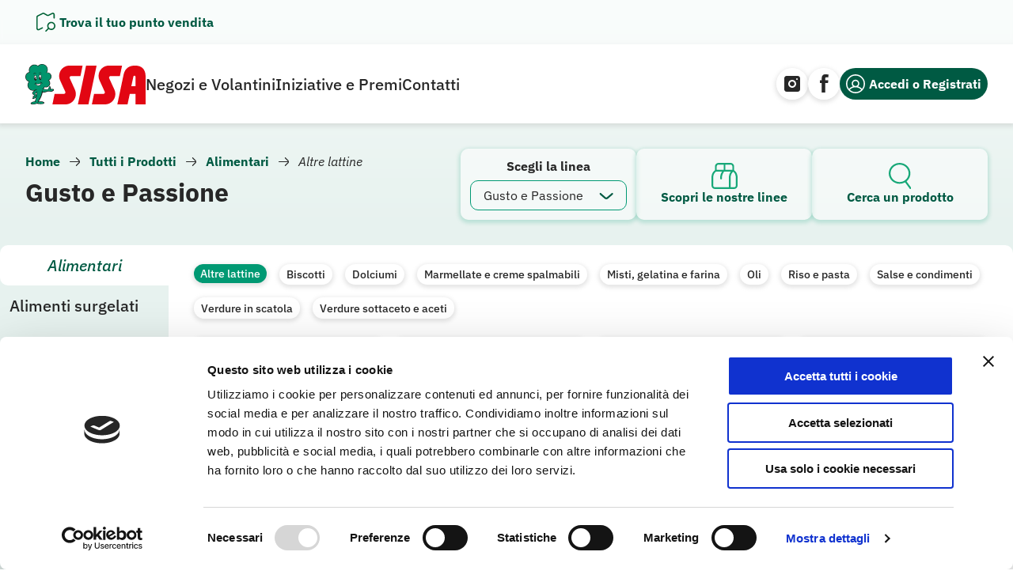

--- FILE ---
content_type: text/html; charset=UTF-8
request_url: https://www.supersisa.com/gustoepassione_cat/altre-lattine/
body_size: 9608
content:
<!DOCTYPE html><!--noptimize-->
<!--

    Built with:
    Montale Design System + Montale WP
    https://montale.design
    (c) Pino Ceniccola
    https://pino.ceniccola.it
    MIT + GPLv3 License

    Optimized and protected by:
    WP Entropy
    https://wpentropy.com

-->
<!--/noptimize-->
<html lang="it-IT">
<head>
<meta charset="UTF-8">
<meta name="viewport" content="width=device-width, initial-scale=1">
<meta name="format-detection" content="telephone=no">
<link rel="profile" href="http://gmpg.org/xfn/11">

<script>
window.montaleData = window.montaleData || {};
montaleData.configs = montaleData.configs || [];
montaleData.utils = montaleData.utils || {};
montaleData.defaults = montaleData.defaults || {};
montaleData.defaults.noimg = '/wp-content/themes/montale-wp/assets/placeholder_sisa.svg';
montaleData.defaults.ajaxurl = 'https://www.supersisa.com/wp-admin/admin-ajax.php';
montaleData.defaults.breakpoints = {sm:'40em', md:'50.625em', lg:'64em'};
montaleData.debug = false;montaleData.isDebug = () => (typeof montaleData.debug !== 'undefined' && montaleData.debug);
</script>
<script type="text/javascript">
	window.dataLayer = window.dataLayer || [];

	function gtag() {
		dataLayer.push(arguments);
	}

	gtag("consent", "default", {
		ad_personalization: "denied",
		ad_storage: "denied",
		ad_user_data: "denied",
		analytics_storage: "denied",
		functionality_storage: "denied",
		personalization_storage: "denied",
		security_storage: "granted",
		wait_for_update: 500,
	});
	gtag("set", "ads_data_redaction", true);
	</script>
<script type="text/plain" data-cookieconsent="statistics">
		(function (w, d, s, l, i) {
		w[l] = w[l] || [];
		w[l].push({'gtm.start': new Date().getTime(), event: 'gtm.js'});
		var f = d.getElementsByTagName(s)[0], j = d.createElement(s), dl = l !== 'dataLayer' ? '&l=' + l : '';
		j.async = true;
		j.src = 'https://www.googletagmanager.com/gtm.js?id=' + i + dl;
		f.parentNode.insertBefore(j, f);
	})(
		window,
		document,
		'script',
		'dataLayer',
		'GTM-N8K9QS8'
	);
</script>
<script type="text/javascript"
		id="Cookiebot"
		src="https://consent.cookiebot.com/uc.js"
		data-implementation="wp"
		data-cbid="4c9b1ffe-b9e4-4086-ac90-fe5cad03f232"
								></script>
<meta name='robots' content='index, follow, max-image-preview:large, max-snippet:-1, max-video-preview:-1' />
	<style>img:is([sizes="auto" i], [sizes^="auto," i]) { contain-intrinsic-size: 3000px 1500px }</style>
	
	<!-- This site is optimized with the Yoast SEO plugin v26.8 - https://yoast.com/product/yoast-seo-wordpress/ -->
	<title>Altre lattine - SuperSisa</title>
	<link rel="canonical" href="https://www.supersisa.com/gustoepassione_cat/altre-lattine/" />
	<meta property="og:locale" content="it_IT" />
	<meta property="og:type" content="article" />
	<meta property="og:title" content="Altre lattine - SuperSisa" />
	<meta property="og:url" content="https://www.supersisa.com/gustoepassione_cat/altre-lattine/" />
	<meta property="og:site_name" content="SuperSisa" />
	<meta name="twitter:card" content="summary_large_image" />
	<script type="application/ld+json" class="yoast-schema-graph">{"@context":"https://schema.org","@graph":[{"@type":"CollectionPage","@id":"https://www.supersisa.com/gustoepassione_cat/altre-lattine/","url":"https://www.supersisa.com/gustoepassione_cat/altre-lattine/","name":"Altre lattine - SuperSisa","isPartOf":{"@id":"https://www.supersisa.com/#website"},"primaryImageOfPage":{"@id":"https://www.supersisa.com/gustoepassione_cat/altre-lattine/#primaryimage"},"image":{"@id":"https://www.supersisa.com/gustoepassione_cat/altre-lattine/#primaryimage"},"thumbnailUrl":"https://www.supersisa.com/wp-content/uploads/sites/5/2025/12/8004348111154_16118769_1.webp","breadcrumb":{"@id":"https://www.supersisa.com/gustoepassione_cat/altre-lattine/#breadcrumb"},"inLanguage":"it-IT"},{"@type":"ImageObject","inLanguage":"it-IT","@id":"https://www.supersisa.com/gustoepassione_cat/altre-lattine/#primaryimage","url":"https://www.supersisa.com/wp-content/uploads/sites/5/2025/12/8004348111154_16118769_1.webp","contentUrl":"https://www.supersisa.com/wp-content/uploads/sites/5/2025/12/8004348111154_16118769_1.webp","width":2365,"height":2365,"caption":"1"},{"@type":"BreadcrumbList","@id":"https://www.supersisa.com/gustoepassione_cat/altre-lattine/#breadcrumb","itemListElement":[{"@type":"ListItem","position":1,"name":"Home","item":"https://www.supersisa.com/"},{"@type":"ListItem","position":2,"name":"Tutti i Prodotti","item":"https://www.supersisa.com/prodotti/"},{"@type":"ListItem","position":3,"name":"Alimentari","item":"https://www.supersisa.com/gustoepassione_cat/alimentari/"},{"@type":"ListItem","position":4,"name":"Altre lattine"}]},{"@type":"WebSite","@id":"https://www.supersisa.com/#website","url":"https://www.supersisa.com/","name":"SuperSisa","description":"I Supermercati Italiani","potentialAction":[{"@type":"SearchAction","target":{"@type":"EntryPoint","urlTemplate":"https://www.supersisa.com/?s={search_term_string}"},"query-input":{"@type":"PropertyValueSpecification","valueRequired":true,"valueName":"search_term_string"}}],"inLanguage":"it-IT"}]}</script>
	<!-- / Yoast SEO plugin. -->


<style id='woocommerce-inline-inline-css' type='text/css'>
.woocommerce form .form-row .required { visibility: visible; }
</style>
<link rel='stylesheet' id='url-shortify-css' href='https://www.supersisa.com/wp-content/plugins/url-shortify-premium/lite/dist/styles/url-shortify.css?ver=1.4.10' type='text/css' media='all' />
<link rel='stylesheet' id='montale-fonts-css' href='https://www.supersisa.com/wp-content/themes/montale-wp/assets/fonts/ibm-plex-sans.css?ver=6.7.4' type='text/css' media='all' />
<link rel='stylesheet' id='montale-style-css' href='https://www.supersisa.com/wp-content/themes/montale-wp/dist/css/style.min.css?ver=1767882941' type='text/css' media='all' />
<script type="text/javascript" src="https://www.supersisa.com/wp-includes/js/jquery/jquery.min.js?ver=3.7.1" id="jquery-core-js"></script>
<script type="text/javascript" id="url-shortify-js-extra">
/* <![CDATA[ */
var usParams = {"security":"85f56ed618","ajaxurl":"https:\/\/www.supersisa.com\/wp-admin\/admin-ajax.php"};
/* ]]> */
</script>
<script type="text/javascript" src="https://www.supersisa.com/wp-content/plugins/url-shortify-premium/lite/dist/scripts/url-shortify.js?ver=1.4.10" id="url-shortify-js"></script>
<link rel="https://api.w.org/" href="https://www.supersisa.com/wp-json/" /><link rel="alternate" title="JSON" type="application/json" href="https://www.supersisa.com/wp-json/wp/v2/gustoepassione_cat/32189" /><meta name="generator" content="webp-uploads 2.6.0">
	<noscript><style>.woocommerce-product-gallery{ opacity: 1 !important; }</style></noscript>
	<link rel="icon" href="https://www.supersisa.com/wp-content/uploads/sites/5/2025/12/cropped-sisa-appicon-32x32.png" sizes="32x32" />
<link rel="icon" href="https://www.supersisa.com/wp-content/uploads/sites/5/2025/12/cropped-sisa-appicon-192x192.png" sizes="192x192" />
<link rel="apple-touch-icon" href="https://www.supersisa.com/wp-content/uploads/sites/5/2025/12/cropped-sisa-appicon-180x180.png" />
<meta name="msapplication-TileImage" content="https://www.supersisa.com/wp-content/uploads/sites/5/2025/12/cropped-sisa-appicon-270x270.png" />
</head>
<body class="archive tax-gustoepassione_cat term-altre-lattine term-32189 locale_it_IT gradient-body sisa theme-montale-wp woocommerce woocommerce-page woocommerce-no-js hfeed">
<a class="screen-reader-text" href="#main-content">Vai al contenuto</a>

<div class="preheader">
		<div class="preheader-content flex items-center fixed z3 blur bg-white-opacity-1 px3 sm-px6 py3 no-underline">
			<button class="no-open-panel btn primary bold flex items-center" type="button" aria-label="Apri il pannello"
				aria-controls="preheader-panel">
				<img class="icon-filter" src="https://www.supersisa.com/wp-content/themes/montale-wp/assets/icons/icon-mapsearch.svg" alt="" aria-hidden="true" style="margin-right: 5px" />
				<span>Trova il tuo punto vendita</span>
			</button>
		</div>
		<!--
		<div id="preheader-panel" class="fixed left-0 px6 py6 bg-white" aria-label="Pannello ricerca punto vendita"
			hidden>
			<button class="close-panel btn bg-red absolute top-0 right-0 m2" type="button"
				aria-label="Chiudi il pannello">
				<img src="https://www.supersisa.com/wp-content/themes/montale-wp/assets/icons/icon-close.svg" alt="" aria-hidden="true" width="15" height="auto" />
				<span class="visually-hidden">Chiudi il pannello</span>
			</button>

			<div class="preheader-panel-content flex flex-column flex-wrap gap-4">
				<h4 class="mb0">Trova il tuo punto vendita</h4>
				<form class="relative flex items-center" aria-label="Ricerca punto vendita">
					<label for="location-input" class="visually-hidden">Cerca indirizzo, città o CAP</label>
					<button id="submit-location" class="btn btn-small absolute" type="submit" aria-label="Cerca">
						<img src="https://www.supersisa.com/wp-content/themes/montale-wp/assets/icons/icon-search.svg" alt="" aria-hidden="true" width="16" height="auto" />
						<span class="visually-hidden">Cerca</span>
					</button>
					<input id="location-input" class="p2 pl6 pr9" type="text"
						placeholder="Cerca indirizzo, città o CAP" />
					<button id="submit-nearest-location"
						class="btn btn-small mr1 bg-accent white absolute right-0 flex items-center" type="submit"
						aria-label="Cerca">
						<span style="margin-right: 5px;">Vicino a te</span>
						<img src="https://www.supersisa.com/wp-content/themes/montale-wp/assets/icons/gps-white.svg" alt="" aria-hidden="true" width="20" height="auto" />
					</button>
				</form>
				<div class="postheader-actions list-style-none col-12 flex flex-column flex-wrap gap-4 justify-end">
					<div class="col-12">
						<div class="bg-white-opacity-1 black blur shadow-1 rounded gap-1 block relative">
							<div class="col-11 px2 pt2">
								<p class="mb1">
									<strong>OK SIGMA di Verona Giuseppe Marconcini</strong>
								</p>
								<div class="flex gap-1">
									<img src="https://www.supersisa.com/wp-content/themes/montale-wp/assets/icons/pin.svg" alt="" aria-hidden="true" />
									<p class="my0"><i>Via Giuseppe Marconcini 1A</i></p>
								</div>
								<div class="flex gap-1">
									<img src="https://www.supersisa.com/wp-content/themes/montale-wp/assets/icons/clock.svg" alt="" aria-hidden="true" />
									<p class="my0"><i>Apre lunedì alle 08:30</i></p>
								</div>
							</div>
							<img class="absolute right-0 top-0 m1 favourite-icon" src="https://www.supersisa.com/wp-content/themes/montale-wp/assets/icons/icon-star-fill.svg"
								alt="" aria-hidden="true" />
							<div class="flex justify-between">
								<a href="#" class="inline-block bold underline px2 py1"
									style="border-radius: 10px 0 10px 0">
									Salva come negozio preferito
								</a>
								<a href="#" class="inline-block bg-primary white bold uppercase px2 py1"
									style="border-radius: 10px 0 10px 0">
									Scopri di più
								</a>
							</div>
						</div>
					</div>
					<div class="col-12">
						<div class="bg-white-opacity-1 black blur shadow-1 rounded gap-1 block relative">
							<div class="col-11 px2 pt2">
								<p class="mb1">
									<strong>OK SIGMA di Verona Giuseppe Marconcini</strong>
								</p>
								<div class="flex gap-1">
									<img src="https://www.supersisa.com/wp-content/themes/montale-wp/assets/icons/pin.svg" alt="" aria-hidden="true" />
									<p class="my0"><i>Via Giuseppe Marconcini 1A</i></p>
								</div>
								<div class="flex gap-1">
									<img src="https://www.supersisa.com/wp-content/themes/montale-wp/assets/icons/clock.svg" alt="" aria-hidden="true" />
									<p class="my0"><i>Apre lunedì alle 08:30</i></p>
								</div>
							</div>
							<img class="absolute right-0 top-0 m1 favourite-icon" src="https://www.supersisa.com/wp-content/themes/montale-wp/assets/icons/icon-star-fill.svg"
								alt="" aria-hidden="true" />
							<div class="flex justify-between">
								<a href="#" class="inline-block bold underline px2 py1"
									style="border-radius: 10px 0 10px 0">
									Salva come negozio preferito
								</a>
								<a href="#" class="inline-block bg-primary white bold uppercase px2 py1"
									style="border-radius: 10px 0 10px 0">
									Scopri di più
								</a>
							</div>
						</div>
					</div>
					<div class="col-12">
						<div class="bg-white-opacity-1 black blur shadow-1 rounded gap-1 block relative">
							<div class="col-11 px2 pt2">
								<p class="mb1">
									<strong>OK SIGMA di Verona Giuseppe Marconcini</strong>
								</p>
								<div class="flex gap-1">
									<img src="https://www.supersisa.com/wp-content/themes/montale-wp/assets/icons/pin.svg" alt="" aria-hidden="true" />
									<p class="my0"><i>Via Giuseppe Marconcini 1A</i></p>
								</div>
								<div class="flex gap-1">
									<img src="https://www.supersisa.com/wp-content/themes/montale-wp/assets/icons/clock.svg" alt="" aria-hidden="true" />
									<p class="my0"><i>Apre lunedì alle 08:30</i></p>
								</div>
							</div>
							<img class="absolute right-0 top-0 m1 favourite-icon" src="https://www.supersisa.com/wp-content/themes/montale-wp/assets/icons/icon-star-fill.svg"
								alt="" aria-hidden="true" />
							<div class="flex justify-between">
								<a href="#" class="inline-block bold underline px2 py1"
									style="border-radius: 10px 0 10px 0">
									Salva come negozio preferito
								</a>
								<a href="#" class="inline-block bg-primary white bold uppercase px2 py1"
									style="border-radius: 10px 0 10px 0">
									Scopri di più
								</a>
							</div>
						</div>
					</div>
				</div>
			</div>

		</div>
		-->
	</div>




<header class="header">
		<div class="header-content fixed z2 bg-white shadow-1 px3 sm-px6 py2 flex justify-between items-center currentcolor">
			<div class="header-sx flex gap-5 items-center">
				<a class="header-logo" href="https://www.supersisa.com/"><img class="block" src="https://www.supersisa.com/wp-content/themes/montale-wp/assets/sisa-logo.svg"
						alt="SuperSisa" width="152" height="53" /></a>
				<nav class="xs-hide sm-hide md-hide main-menu" aria-label="Navigazione principale">
				<ul id="menu-main-menu" class="menu flex gap-5 list-style-none items-center mb0 "><li id="menu-item-514584" class="menu-item menu-item-type-post_type menu-item-object-page menu-item-514584"><a href="https://www.supersisa.com/punti-vendita/">Negozi e Volantini</a></li>
<li id="menu-item-514585" class="menu-item menu-item-type-post_type menu-item-object-page menu-item-514585"><a href="https://www.supersisa.com/iniziative/">Iniziative e Premi</a></li>
<li id="menu-item-514586" class="menu-item menu-item-type-post_type menu-item-object-page menu-item-514586"><a href="https://www.supersisa.com/contattaci/">Contatti</a></li>
</ul>				</nav>
			</div>
			<div class="header-dx flex items-center">
						<ul class="social-links xs-hide sm-hide md-hide flex gap-3 list-style-none mb0" aria-label="Link social">
								<li>
					<a href="https://www.instagram.com/supermercatisisa" aria-label="Instagram">
						<img class="block shadow-1" src="https://www.supersisa.com/wp-content/themes/montale-wp/assets/icons/instagram-icon-black.svg" alt="" />
					</a>
				</li>
								<li>
					<a href="https://www.facebook.com/supermercatisisaitalia" aria-label="Facebook">
						<img class="block shadow-1" src="https://www.supersisa.com/wp-content/themes/montale-wp/assets/icons/facebook-icon-black.svg" alt="" />
					</a>
				</li>
							</ul>
			
								<button class="btn btn-primary bg-red flex items-center px1 lg-gap-4" type="button" data-modal-target="modal-login">
					<img class="block" src="https://www.supersisa.com/wp-content/themes/montale-wp/assets/icons/icon-user.svg" alt="" aria-hidden="true" />
					<span class="white xs-hide" style="margin-left: 5px">Accedi o Registrati</span>
				</button>
				                <dialog id="modal-login" class="border-none shadow-1 bg-white rounded-2 p0" onclick="event.target === this && this.close()" aria-labelledby="login-modal-title" aria-describedby="login-modal-desc">
					<div class="flex flex-column p4 max-width-2 gap-4">
						<div class="flex justify-between gap-2 black items-center">
							<h3 id="login-modal-title" class="m0">Accedi o registrati</h3>
							<button class="btn line-height-1" type="button" aria-label="Chiudi la modale" onclick="this.closest('dialog').close()">
								<img class="block" src="https://www.supersisa.com/wp-content/themes/montale-wp/assets/icons/close-black.svg" alt="" aria-hidden="true" />
							</button>
						</div>
							<form name="superlogin" id="superlogin" action="" class="flex flex-column gap-4">
	<div class="">
		<p id="login-modal-desc" class="m0">
			Inserisci le tue credenziali di accesso oppure crea un nuovo
			account
		</p>
	</div>
	<div class="login-form-error-container form-error-container"></div>
	<div class="col-12">
		<label for="username" class="label">Email</label>
		<input name="username" id="username" type="email" placeholder="Email" aria-required="true" required />
	</div>

	<div class="col-12">
		<label for="password" class="label">Password</label>
		<input name="password" id="password" type="password" placeholder="Password" aria-required="true" required />
	</div>

	<div class="col-12">
		<a href="/member/lost-password/" class="underline">Password dimenticata?</a>
	</div>

	<div class="col-12">
		<ul class="list-reset">
			<li class="flex items-center">
				<input name="rememberme" type="checkbox" id="rememberme" value="1" checked="checked">
				<label for="rememberme" id="rememberme" class="black m0 line-height-1">Ricordami in futuro</label>
			</li>
		</ul>
	</div>

	<div class="flex justify-center gap-4 items-center">
		<input type="submit" class="btn btn-primary px5" type="button" id="modallogin" value="Accedi">
		<span class="ditsso-loader" style="display:none"></span>

		<a href="/member/signup/" class="btn btn-outline" type="button">Registrati</a>
	</div>
	</form><script>
document.addEventListener("DOMContentLoaded", (e) => {

	ditsso.setupForm("#superlogin");

	ditsso.dom.form.addEventListener("submit", (e) => {
		e.preventDefault();

		ditsso.formLoading(true);

		if (ditsso.dom.errorMsg) ditsso.formError("");

		const formData = new FormData(ditsso.dom.form);
		const params = Object.fromEntries(formData);

		ditsso.request("login", params, "POST" )
		.then( response => {

			if ( ditsso.debug ) console.log( "response", response );

			if ( response.status >= 400 ) ditsso.formError( response.body.message );

			if ( response.status == 200 ) return window.location.replace( response.body.redirect );

			ditsso.formLoading(false);

		});
	});

});
</script>					</div>
				</dialog>


								<button class="open-menu btn bg-primary burger-menu-icon lg-hide flex flex-column justify-around px1"
					type="button" aria-label="Apri il menu" aria-controls="menu-mobile" aria-expanded="false" style="height:2.5rem;aspect-ratio:1">
					<span class="bg-white rounded" aria-hidden="true"></span><span class="bg-white rounded"
						aria-hidden="true"></span>
					<span class="visually-hidden">Menu</span>
				</button>
			</div>

			<nav id="menu-mobile" class="absolute left-0 bg-white lg-hide" aria-label="Navigazione mobile" hidden>
			<ul id="menu-main-menu-1" class="menu menu-mobile list-style-none mb0 px6 py2 h2 weight-500"><li class="menu-item menu-item-type-post_type menu-item-object-page menu-item-514584"><a href="https://www.supersisa.com/punti-vendita/">Negozi e Volantini</a></li>
<li class="menu-item menu-item-type-post_type menu-item-object-page menu-item-514585"><a href="https://www.supersisa.com/iniziative/">Iniziative e Premi</a></li>
<li class="menu-item menu-item-type-post_type menu-item-object-page menu-item-514586"><a href="https://www.supersisa.com/contattaci/">Contatti</a></li>
</ul>			    <!--
				<ul class="list-style-none mb0 px6 py2">
					<li><a class="black block py2" href="#!">Negozi e volantini</a></li>
					<li><a class="black block py2" href="#!">Iniziative e premi</a></li>
					<li><a class="black block py2" href="#!">Contatti</a></li>
				</ul>
				-->
								<ul class="social-links list-style-none mb0 px6 py2 flex gap-3" aria-label="Link social">
										<li>
						<a href="https://www.instagram.com/supermercatisisa" aria-label="Instagram">
							<img class="block shadow-1" src="https://www.supersisa.com/wp-content/themes/montale-wp/assets/icons/instagram-icon-black.svg" alt="" />
						</a>
					</li>
										<li>
						<a href="https://www.facebook.com/supermercatisisaitalia" aria-label="Facebook">
							<img class="block shadow-1" src="https://www.supersisa.com/wp-content/themes/montale-wp/assets/icons/facebook-icon-black.svg" alt="" />
						</a>
					</li>
									</ul>
							</nav>
		</div>
	</header>


<main id="main-content">


<section class="postheader max-width-4 mx-auto px3 sm-px6 py6 flex flex-wrap lg-no-flex-wrap gap-2 items-center justify-between" role="region" aria-label="Navigazione e informazioni prima del contenuto">

    
    <div class="flex-auto">
        <nav class="breadcrumb block bold truncate" aria-label="breadcrumb" id="breadcrumbs"><span><span><a href="https://www.supersisa.com/">Home</a></span> <img class="px1" src="/wp-content/themes/montale-wp/assets/icons/icon-arrow-dark.svg" aria-hidden="true" alt=""> <span><a href="https://www.supersisa.com/prodotti/">Tutti i Prodotti</a></span> <img class="px1" src="/wp-content/themes/montale-wp/assets/icons/icon-arrow-dark.svg" aria-hidden="true" alt=""> <span><a href="https://www.supersisa.com/gustoepassione_cat/alimentari/">Alimentari</a></span> <img class="px1" src="/wp-content/themes/montale-wp/assets/icons/icon-arrow-dark.svg" aria-hidden="true" alt=""> <span class="breadcrumb_last" aria-current="page">Altre lattine</span></span></nav>         <div class="entry-title">
     <h1 class="my1">Gusto e Passione</h1> </div>
    </div>

    
    <div class="postheader-actions flex flex-wrap lg-no-flex-wrap flex-auto justify-center lg-justify-end gap-4">
                    <div class="col-12 max-width-1 p2 bg-white-opacity-1 bold shadow-accent rounded">
    <h4 class="mb1 bold center">Scegli la linea</h4><select class="form-control py1" onchange="window.location.href=this.value"><option value="https://www.supersisa.com/product-category/alimentari/" >Tutti i Prodotti</option><option value="https://www.supersisa.com/sisa_cat/alimentari/" >Sisa</option><option value="https://www.supersisa.com/gustoepassione_cat/alimentari/" selected>Gusto e Passione</option><option value="https://www.supersisa.com/verdemio_cat/alimentari/" >Verde Mio</option><option value="https://www.supersisa.com/equilibrioepiacere_cat/alimentari/" >Equilibrio &amp; Piacere</option><option value="https://www.supersisa.com/ilbuonvino_cat/negozio-di-alcolici/" >Il Buon Vino</option><option value="https://www.supersisa.com/primo_cat/alimentari/" >Primo</option></select>
            </div>

            <div class="col-12 max-width-1 p2 bg-white-opacity-1 bold shadow-accent rounded">
				<a href="/le-nostre-linee/" class="full-height flex flex-column items-center justify-center no-underline gap-1 block black">
					<img class="icon-filter" src="https://www.supersisa.com/wp-content/themes/montale-wp/assets/icons/icon-bag.svg" alt="" aria-hidden="true">
					<span>Scopri le nostre linee</span>
				</a>
			</div>

			<div class="col-12 max-width-1 p2 bg-white-opacity-1 bold shadow-accent rounded">
				<a href="" class="modal-button full-height flex flex-column items-center justify-center no-underline gap-1 block black" aria-haspopup="dialog" aria-controls="search-product-modal" data-modal-target="search-product-modal">
					<img class="icon-filter" src="https://www.supersisa.com/wp-content/themes/montale-wp/assets/icons/icon-search.svg" alt="" aria-hidden="true" style="height:33px">
					<span>Cerca un prodotto</span>
				</a>
			</div>


<dialog id="search-product-modal" class="border-none shadow-1 bg-white rounded-2 p0" onclick="event.target === this && this.close()" aria-labelledby="search-product-modal-title" aria-describedby="search-product-modal-desc">
	<div class="col-12 flex flex-column p4 max-width-2 gap-4">
		<div class="flex justify-between gap-2 black items-center">
			<h3 id="search-product-modal-title" class="m0">Cerca un prodotto</h3>
			<button class="btn line-height-1" type="button" aria-label="Chiudi la modale" onclick="this.closest('dialog').close()">
				<img class="block" src="https://www.supersisa.com/wp-content/themes/montale-wp/assets/icons/close-black.svg" alt="" aria-hidden="true" />
			</button>
		</div>
		<div class="search-product-modal-descr">
            <form class="search-form flex col-12" role="search" method="get" action="https://www.supersisa.com/">
    	<label class="screen-reader-text" for="s">Cerca</label>
        <input class="border-gray-3 rounded-left flex-auto py1" type="search" placeholder="Cerca" name="s" required="required" value="" style="border-right:0 none;">
                <input type="hidden" name="post_type" value="product">
                <button class="btn btn-small border-gray-3  rounded-right flex-none px2" type="submit" style="border-left:0 none;border-radius:10px;border-top-left-radius: 0;border-bottom-left-radius: 0;"><img class="icon-filter" src="https://www.supersisa.com/wp-content/themes/montale-wp/assets/icons/icon-search.svg" alt="" aria-hidden="true" style="height: auto; width: 1rem"></button>
</form>
            <p class="h5 italic my4">Se non trovi quello che stai cercando, prova a cambiare parole, ad esempio se non ricevi risultati per “pasta senza glutine”, prova con “senza glutine”.</p>
        </div>
	</div>
</dialog>
    </div>

</section>


<section class="relative z1" role="region" aria-label="Contenuto della pagina">


    <section class="lg-flex max-width-4 mx-auto">

    <div class="col-12 lg-col-2">
    <ul class="product-cat-menu list-reset p0 m0 black weight-500 lg-h3 xs-hide sm-hide"><li class="accent"><a href="https://www.supersisa.com/gustoepassione_cat/alimentari/" class="block p2 col-12 product-cat-menu__item active rounded-left bg-white italic accent center">Alimentari</a></li><li class="currentcolor"><a href="https://www.supersisa.com/gustoepassione_cat/alimenti-surgelati/" class="block p2 col-12 product-cat-menu__item">Alimenti surgelati</a></li><li class="currentcolor"><a href="https://www.supersisa.com/gustoepassione_cat/carne-e-pesce/" class="block p2 col-12 product-cat-menu__item">Carne e pesce</a></li><li class="currentcolor"><a href="https://www.supersisa.com/gustoepassione_cat/frutta-e-verdura/" class="block p2 col-12 product-cat-menu__item">Frutta e verdura</a></li><li class="currentcolor"><a href="https://www.supersisa.com/gustoepassione_cat/gastronomia/" class="block p2 col-12 product-cat-menu__item">Gastronomia</a></li><li class="currentcolor"><a href="https://www.supersisa.com/gustoepassione_cat/latticini-e-pane/" class="block p2 col-12 product-cat-menu__item">Latticini e pane</a></li><li class="currentcolor"><a href="https://www.supersisa.com/gustoepassione_cat/negozio-di-alcolici/" class="block p2 col-12 product-cat-menu__item">Negozio di alcolici</a></li></ul><div class="p3 md-hide lg-hide"><h4 class="mb1">Seleziona la categoria</h4><select class="product-cat-menu-select product-cat-menu-select--level2" onchange="window.location.href=this.value"><option value="https://www.supersisa.com/gustoepassione_cat/alimentari/" selected>Alimentari</option><option value="https://www.supersisa.com/gustoepassione_cat/alimenti-surgelati/">Alimenti surgelati</option><option value="https://www.supersisa.com/gustoepassione_cat/carne-e-pesce/">Carne e pesce</option><option value="https://www.supersisa.com/gustoepassione_cat/frutta-e-verdura/">Frutta e verdura</option><option value="https://www.supersisa.com/gustoepassione_cat/gastronomia/">Gastronomia</option><option value="https://www.supersisa.com/gustoepassione_cat/latticini-e-pane/">Latticini e pane</option><option value="https://www.supersisa.com/gustoepassione_cat/negozio-di-alcolici/">Negozio di alcolici</option></select></div>    </div>


    <div class="col-12 lg-col-10 max-width-4 -mx-auto px3 sm-px6 pt4 pb9 bg-white rounded" style="border-top-left-radius: 0;">

        <div class="mb4">
            <ul class="product-cat-menu product-cat-menu--level2 list-reset mxn1 flex flex-wrap m0 p0"><li class="product-cat-menu__item active p1"><a class="btn btn-small h5 shadow-1 weight-500  btn-primary bg-accent" href="https://www.supersisa.com/gustoepassione_cat/altre-lattine/">Altre lattine</a></li><li class="product-cat-menu__item p1"><a class="btn btn-small h5 shadow-1 weight-500  -btn-outline -border-gray-4" href="https://www.supersisa.com/gustoepassione_cat/biscotti/">Biscotti</a></li><li class="product-cat-menu__item p1"><a class="btn btn-small h5 shadow-1 weight-500  -btn-outline -border-gray-4" href="https://www.supersisa.com/gustoepassione_cat/dolciumi/">Dolciumi</a></li><li class="product-cat-menu__item p1"><a class="btn btn-small h5 shadow-1 weight-500  -btn-outline -border-gray-4" href="https://www.supersisa.com/gustoepassione_cat/marmellate-e-creme-spalmabili/">Marmellate e creme spalmabili</a></li><li class="product-cat-menu__item p1"><a class="btn btn-small h5 shadow-1 weight-500  -btn-outline -border-gray-4" href="https://www.supersisa.com/gustoepassione_cat/misti-gelatina-e-farina/">Misti, gelatina e farina</a></li><li class="product-cat-menu__item p1"><a class="btn btn-small h5 shadow-1 weight-500  -btn-outline -border-gray-4" href="https://www.supersisa.com/gustoepassione_cat/oli/">Oli</a></li><li class="product-cat-menu__item p1"><a class="btn btn-small h5 shadow-1 weight-500  -btn-outline -border-gray-4" href="https://www.supersisa.com/gustoepassione_cat/riso-e-pasta/">Riso e pasta</a></li><li class="product-cat-menu__item p1"><a class="btn btn-small h5 shadow-1 weight-500  -btn-outline -border-gray-4" href="https://www.supersisa.com/gustoepassione_cat/salse-e-condimenti/">Salse e condimenti</a></li><li class="product-cat-menu__item p1"><a class="btn btn-small h5 shadow-1 weight-500  -btn-outline -border-gray-4" href="https://www.supersisa.com/gustoepassione_cat/verdure-in-scatola/">Verdure in scatola</a></li><li class="product-cat-menu__item p1"><a class="btn btn-small h5 shadow-1 weight-500  -btn-outline -border-gray-4" href="https://www.supersisa.com/gustoepassione_cat/verdure-sottaceto-e-aceti/">Verdure sottaceto e aceti</a></li></ul>        </div>


		
		<div class="grid sm-grid-col-2 md-grid-col-3 lg-grid-col-4 gap-4">

		    <!--
			<header class="page-header">
				<h1 class="page-title">Gusto e Passione</h1>			</header>
			-->

			<div class='col-12 bg-white rounded shadow-1 card-type-2 black no-underline overflow-hidden mb2 md-m0 flex flex-column full-height'>
				<div class='relative card-type-2-img pt4 px4 flex justify-center'>
					<img loading='lazy' src='https://www.supersisa.com/wp-content/uploads/sites/5/2025/12/8004348111154_16118769_1-300x300.webp' class='block col-12 thumbnail-product fit-contain transition-fast js-opacity-0' onload='this.style.opacity=1'  width='300' height='300' alt='Gusto &amp; Passione Cotechino Modena IGP 500 g'>
				</div>
				<div class='flex-auto px3 pt6 pb4 currentcolor text-balance'>
					<a href='https://www.supersisa.com/prodotto/gusto-passione-cotechino-modena-igp-500-g-2/' class='block weight-700'>Cotechino Modena IGP 500 g</a>
					<i>Gusto & Passione<br> Il peso del prodotto è da considerarsi comprensivo del liquido di cottura. 500g ℮</i>
				</div>
				<div class='white'>
				<a href='https://www.supersisa.com/prodotto/gusto-passione-cotechino-modena-igp-500-g-2/' class='col-12 bg-primary white bold uppercase p2 currentcolor flex justify-between items-center'>
				    <span>Scopri il prodotto</span>
					<img src='https://www.supersisa.com/wp-content/themes/montale-wp/assets/arrow-long.svg' aria-hidden='true' alt=''></a>
				</div>
			</div><div class='col-12 bg-white rounded shadow-1 card-type-2 black no-underline overflow-hidden mb2 md-m0 flex flex-column full-height'>
				<div class='relative card-type-2-img pt4 px4 flex justify-center'>
					<img loading='lazy' src='https://www.supersisa.com/wp-content/uploads/sites/5/2025/12/8004348157411_15986674_1-300x300.jpeg' class='block col-12 thumbnail-product fit-contain transition-fast js-opacity-0' onload='this.style.opacity=1'  width='300' height='300' alt='Gusto &amp; Passione Filetti di Alici Salate del Mar Cantabrico Distesi 110 g'>
				</div>
				<div class='flex-auto px3 pt6 pb4 currentcolor text-balance'>
					<a href='https://www.supersisa.com/prodotto/gusto-passione-filetti-di-alici-salate-del-mar-cantabrico-distesi-110-g/' class='block weight-700'>Filetti di Alici Salate del Mar Cantabrico Distesi 110 g</a>
					<i>Gusto & Passione<br> 110g peso sgocciolato 65g</i>
				</div>
				<div class='white'>
				<a href='https://www.supersisa.com/prodotto/gusto-passione-filetti-di-alici-salate-del-mar-cantabrico-distesi-110-g/' class='col-12 bg-primary white bold uppercase p2 currentcolor flex justify-between items-center'>
				    <span>Scopri il prodotto</span>
					<img src='https://www.supersisa.com/wp-content/themes/montale-wp/assets/arrow-long.svg' aria-hidden='true' alt=''></a>
				</div>
			</div><div class='col-12 bg-white rounded shadow-1 card-type-2 black no-underline overflow-hidden mb2 md-m0 flex flex-column full-height'>
				<div class='relative card-type-2-img pt4 px4 flex justify-center'>
					<img loading='lazy' src='https://www.supersisa.com/wp-content/uploads/sites/5/2025/02/8004348144244_14476369_1-300x300.jpeg' class='block col-12 thumbnail-product fit-contain transition-fast js-opacity-0' onload='this.style.opacity=1'  width='300' height='300' alt='Gusto &amp; Passione Filetti di Sgombro in Olio d’Oliva 190 g'>
				</div>
				<div class='flex-auto px3 pt6 pb4 currentcolor text-balance'>
					<a href='https://www.supersisa.com/prodotto/gusto-passione-filetti-di-sgombro-in-olio-doliva-190-g/' class='block weight-700'>Filetti di Sgombro in Olio d’Oliva 190 g</a>
					<i>Gusto & Passione<br> 190g ℮ peso sgocciolato 130g</i>
				</div>
				<div class='white'>
				<a href='https://www.supersisa.com/prodotto/gusto-passione-filetti-di-sgombro-in-olio-doliva-190-g/' class='col-12 bg-primary white bold uppercase p2 currentcolor flex justify-between items-center'>
				    <span>Scopri il prodotto</span>
					<img src='https://www.supersisa.com/wp-content/themes/montale-wp/assets/arrow-long.svg' aria-hidden='true' alt=''></a>
				</div>
			</div><div class='col-12 bg-white rounded shadow-1 card-type-2 black no-underline overflow-hidden mb2 md-m0 flex flex-column full-height'>
				<div class='relative card-type-2-img pt4 px4 flex justify-center'>
					<img loading='lazy' src='https://www.supersisa.com/wp-content/uploads/sites/5/2024/12/8004348153314_12741821_1-300x300.jpeg' class='block col-12 thumbnail-product fit-contain transition-fast js-opacity-0' onload='this.style.opacity=1'  width='300' height='300' alt='Gusto &amp; Passione Filetti di Tonno Yellowfin al Naturale 180 g'>
				</div>
				<div class='flex-auto px3 pt6 pb4 currentcolor text-balance'>
					<a href='https://www.supersisa.com/prodotto/gusto-passione-filetti-di-tonno-yellowfin-al-naturale-180-g/' class='block weight-700'>Filetti di Tonno Yellowfin al Naturale 180 g</a>
					<i>Gusto & Passione<br> 180g peso sgocciolato 126g</i>
				</div>
				<div class='white'>
				<a href='https://www.supersisa.com/prodotto/gusto-passione-filetti-di-tonno-yellowfin-al-naturale-180-g/' class='col-12 bg-primary white bold uppercase p2 currentcolor flex justify-between items-center'>
				    <span>Scopri il prodotto</span>
					<img src='https://www.supersisa.com/wp-content/themes/montale-wp/assets/arrow-long.svg' aria-hidden='true' alt=''></a>
				</div>
			</div><div class='col-12 bg-white rounded shadow-1 card-type-2 black no-underline overflow-hidden mb2 md-m0 flex flex-column full-height'>
				<div class='relative card-type-2-img pt4 px4 flex justify-center'>
					<img loading='lazy' src='https://www.supersisa.com/wp-content/uploads/sites/5/2021/03/8004348144244_7182621_1-300x300.jpeg' class='block col-12 thumbnail-product fit-contain transition-fast js-opacity-0' onload='this.style.opacity=1'  width='300' height='300' alt='Gusto &amp; Passione Filetti d Sgombro in Olio d’Oliva 190 g'>
				</div>
				<div class='flex-auto px3 pt6 pb4 currentcolor text-balance'>
					<a href='https://www.supersisa.com/prodotto/gusto-passione-filetti-d-sgombro-in-olio-doliva-190-g/' class='block weight-700'>Filetti d Sgombro in Olio d’Oliva 190 g</a>
					<i>Gusto & Passione<br> </i>
				</div>
				<div class='white'>
				<a href='https://www.supersisa.com/prodotto/gusto-passione-filetti-d-sgombro-in-olio-doliva-190-g/' class='col-12 bg-primary white bold uppercase p2 currentcolor flex justify-between items-center'>
				    <span>Scopri il prodotto</span>
					<img src='https://www.supersisa.com/wp-content/themes/montale-wp/assets/arrow-long.svg' aria-hidden='true' alt=''></a>
				</div>
			</div><div class='col-12 bg-white rounded shadow-1 card-type-2 black no-underline overflow-hidden mb2 md-m0 flex flex-column full-height'>
				<div class='relative card-type-2-img pt4 px4 flex justify-center'>
					<img loading='lazy' src='https://www.supersisa.com/wp-content/uploads/sites/5/2021/03/8004348148495_8566312_1-300x300.jpeg' class='block col-12 thumbnail-product fit-contain transition-fast js-opacity-0' onload='this.style.opacity=1'  width='300' height='300' alt='Gusto &amp; Passione Filetti di Tonno Yellowfin in Olio d’Oliva 180 g'>
				</div>
				<div class='flex-auto px3 pt6 pb4 currentcolor text-balance'>
					<a href='https://www.supersisa.com/prodotto/gusto-passione-filetti-di-tonno-yellowfin-in-olio-doliva-180-g/' class='block weight-700'>Filetti di Tonno Yellowfin in Olio d’Oliva 180 g</a>
					<i>Gusto & Passione<br> </i>
				</div>
				<div class='white'>
				<a href='https://www.supersisa.com/prodotto/gusto-passione-filetti-di-tonno-yellowfin-in-olio-doliva-180-g/' class='col-12 bg-primary white bold uppercase p2 currentcolor flex justify-between items-center'>
				    <span>Scopri il prodotto</span>
					<img src='https://www.supersisa.com/wp-content/themes/montale-wp/assets/arrow-long.svg' aria-hidden='true' alt=''></a>
				</div>
			</div>		</div>
		
    </div>



    </section>


	
</section> <!-- !Contenuto della pagina -->

<section class="prefooter max-width-4 mx-auto px3 sm-px6 pt8 pb7" role="region" aria-labelledby="help-title">
			<h2 id="help-title" class="h3 medium">Hai bisogno di aiuto?</h2>
			<ul class="grid grid-col-2 lg-grid-col-4 gap-4 m0 p0 list-style-none" role="list">
				<li class="col-12 md-h3">
					<a href="https://www.supersisa.com/contattaci/richiamo-prodotti/" class="block px2 py4 black center bg-white-opacity-1 notice-on red relative medium shadow-accent rounded" aria-describedby="richiami-status">
						<span class="label">Richiamo prodotti</span>
						<span class="notice-small-btn bg-white circle border red bold absolute flex items-center justify-center" aria-hidden="true">!</span>
					</a>
					<span id="richiami-status" class="visually-hidden">Avviso attivo</span>
				</li>
				<li class="col-12 md-h3">
					<a href="https://www.supersisa.com/contattaci/" class="block px2 py4 black center bg-white-opacity-1 medium shadow-accent rounded">
						Chiedi assistenza
					</a>
				</li>
				<li class="col-12 md-h3">
					<a href="https://www.supersisa.com/contattaci/segnalazione-prodotto/" class="block px2 py4 black center bg-white-opacity-1 medium shadow-accent rounded">
						Segnala un prodotto
					</a>
				</li>
				<li class="col-12 md-h3">
					<a href="https://www.supersisa.com/punti-vendita/" class="block px2 py4 black center bg-white-opacity-1 medium shadow-accent rounded">
						Punti vendita
					</a>
				</li>
			</ul>
</section>



</main>

<footer class="bg-primary white weight-400" role="contentinfo">
		<div class="max-width-4 mx-auto px3 sm-px6 py6 currentcolor line-height-4">
			<div class="col-12">
				<a href="https://www.supersisa.com/" class="inline-block" aria-label="Homepage SuperSisa">
					<img class="block mb2" src="https://www.supersisa.com/wp-content/themes/montale-wp/assets/sisa-logo-mono.svg" alt="SuperSisa" />
				</a>
			</div>
			<div class="flex flex-wrap md-no-flex-wrap justify-between">
				<div class="md-col-3 col-12">
					<p class="uppercase">
						<strong>D.IT Distribuzione Italiana Soc.Coop.</strong>
					</p>
					<p class="mb0 uppercase"><strong>Sede Legale</strong></p>
					<address class="regular flex no-flex-wrap md-flex-wrap gap-1">
						<p class="md-col-12 col-6">
							via Paolo Nanni Costa, 30 - 40133 Bologna
						</p>
						<p class="md-col-12 col-5 flex flex-column">
							<span>
								<strong>Tel</strong>
								<a class="inline-block m0" href="tel:+390516428511">051 64 28 511</a>
							</span>
							<span>
								<strong>Fax</strong>
								<a class="inline-block m0" href="tel:+390516428500">051 64 28 500</a>
							</span>
						</p>
					</address>
					<p>
						<strong>
							<abbr title="Codice Fiscale">C.F.</abbr>,
							<abbr title="Partita IVA">P. IVA</abbr> e
							<abbr title="Iscrizione Regionale Imprese">ISCR. REG. IMP.</abbr>
							di Bologna</strong><br />n.00290770379
					</p>
				</div>
				<div class="md-col-4 col-12">
					<div class="flex gap-1">
						<nav class="col-6 mb2" aria-labelledby="footer-soci">
							<h3 id="footer-soci" class="mb0 uppercase">I nostri soci</h3>
							<ul id="menu-i-nostri-soci" class="menu p0 list-style-none"><li id="menu-item-514574" class="menu-item menu-item-type-custom menu-item-object-custom menu-item-514574"><a href="https://www.sisacalabria.com/">Europa Commerciale</a></li>
<li id="menu-item-514578" class="menu-item menu-item-type-custom menu-item-object-custom menu-item-514578"><a href="https://sisasiciliaspa.it/">Sisa Sicilia</a></li>
</ul>						</nav>
						<nav class="col-6 mb2" aria-labelledby="footer-linee">
							<h3 id="footer-linee" class="mb0 uppercase">Le nostre linee</h3>
							<ul id="menu-linee-prodotto" class="menu p0 list-style-none"><li id="menu-item-514579" class="menu-item menu-item-type-post_type menu-item-object-page menu-item-514579"><a href="https://www.supersisa.com/le-nostre-linee/sisa/">Sisa</a></li>
<li id="menu-item-514580" class="menu-item menu-item-type-post_type menu-item-object-page menu-item-514580"><a href="https://www.supersisa.com/le-nostre-linee/verde-mio/">Verde Mio</a></li>
<li id="menu-item-514581" class="menu-item menu-item-type-post_type menu-item-object-page menu-item-514581"><a href="https://www.supersisa.com/le-nostre-linee/gusto-e-passione/">Gusto e Passione</a></li>
<li id="menu-item-514582" class="menu-item menu-item-type-post_type menu-item-object-page menu-item-514582"><a href="https://www.supersisa.com/le-nostre-linee/equilibrio-e-piacere/">Equilibrio e Piacere</a></li>
<li id="menu-item-514583" class="menu-item menu-item-type-post_type menu-item-object-page menu-item-514583"><a href="https://www.supersisa.com/le-nostre-linee/primo/">Primo</a></li>
</ul>						</nav>
					</div>
				</div>
				<nav class="md-col-3 col-12 footer-menu" aria-label="link utili">
				<ul id="menu-menu-footer" class="menu p0 list-style-none uppercase weight-700 -flex -flex-wrap"><li id="menu-item-514587" class="menu-item menu-item-type-post_type menu-item-object-page menu-item-514587"><a href="https://www.supersisa.com/contattaci/">Contattaci</a></li>
<li id="menu-item-514588" class="menu-item menu-item-type-post_type menu-item-object-page menu-item-514588"><a href="https://www.supersisa.com/punti-vendita/">Punti vendita</a></li>
<li id="menu-item-514589" class="menu-item menu-item-type-post_type menu-item-object-page menu-item-514589"><a href="https://www.supersisa.com/prodotti/">Catalogo prodotti</a></li>
<li id="menu-item-514590" class="menu-item menu-item-type-post_type menu-item-object-page menu-item-514590"><a href="https://www.supersisa.com/magazine/">Magazine</a></li>
<li id="menu-item-514591" class="menu-item menu-item-type-post_type menu-item-object-page menu-item-514591"><a href="https://www.supersisa.com/privacy/privacy-policy/">Privacy Policy</a></li>
<li id="menu-item-515462" class="menu-item menu-item-type-post_type menu-item-object-page menu-item-515462"><a href="https://www.supersisa.com/privacy/cookie-policy/">Cookie Policy</a></li>
</ul>				</nav>
			</div>
			<div class="col-12 flex flex-wrap md-no-flex-wrap justify-between">
				<div class="m0 col-12 md-col-6">
					<!-- <p>@</p> -->
				</div>
				<div class="flex m0 col-12 md-col-6 justify-end media-center gap-1">
								<p class="m0" id="footer-social-label">
					Seguici sui nostri social:
				</p>
				<ul class="social-links flex gap-1 media-center list-style-none" aria-labelledby="footer-social-label">
										<li>
						<a class="instagram-link icon-filter" href="https://www.instagram.com/supermercatisisa" aria-label="Instagram">
							<span class="visually-hidden">Instagram</span>
						</a>
					</li>
										<li>
						<a class="facebook-link icon-filter" href="https://www.facebook.com/supermercatisisaitalia" aria-label="Facebook">
							<span class="visually-hidden">Facebook</span>
						</a>
					</li>
									</ul>
				
				</div>
			</div>
			<div class="flex-auto"></div>
		</div>
	</footer>



	<button id="back-to-top" type="button" class="fixed right-0 bottom-0 m2 btn btn-primary bg-red flex items-center justify-center shadow-accent" aria-label="Torna all’inizio della pagina" hidden>
		<img src="https://www.supersisa.com/wp-content/themes/montale-wp/assets/icons/icon-arrow-up-white.svg" alt="" aria-hidden="true" width="auto" height="auto" class="block" />
		<span class="visually-hidden">Torna all'inizio</span>
	</button>



	
	<script type='text/javascript'>
		(function () {
			var c = document.body.className;
			c = c.replace(/woocommerce-no-js/, 'woocommerce-js');
			document.body.className = c;
		})();
	</script>
	<link rel='stylesheet' id='wc-blocks-style-css' href='https://www.supersisa.com/wp-content/plugins/woocommerce/assets/client/blocks/wc-blocks.css?ver=wc-9.6.3' type='text/css' media='all' />
<script type="text/javascript" src="https://www.supersisa.com/wp-content/themes/montale-wp/dist/js/bundle.js?ver=1767882942" id="montale-js-js"></script>
<script type="text/javascript" id="ditsso-js-before">
/* <![CDATA[ */
const ditsso = {"restBase":"https:\/\/www.supersisa.com\/wp-json\/ditsso\/","restVersion":"v1"}
/* ]]> */
</script>
<script type="text/javascript" src="https://www.supersisa.com/wp-content/plugins/dit-sso/assets/js/common.js?ver=1.0.0" id="ditsso-js"></script>

</body>
</html>


--- FILE ---
content_type: text/css
request_url: https://www.supersisa.com/wp-content/themes/montale-wp/dist/css/style.min.css?ver=1767882941
body_size: 15416
content:
/*!
	Montale Design System
	https://montale.design
	(c) Pino Ceniccola
	MIT License
*/

/*! montale-base.css | (c) Pino Ceniccola | MIT License */*,:after,:before{box-sizing:border-box}html{-webkit-text-size-adjust:100%;-moz-text-size-adjust:100%;text-size-adjust:100%;-moz-osx-font-smoothing:grayscale;-webkit-font-smoothing:antialiased}body{margin:0}.body-font,body{background-color:#fff;color:#272727;font-family:IBM Plex Sans,sans-serif;font-size:1rem;font-weight:400;line-height:1.35}img{height:auto;max-width:100%}svg:not(:root){overflow:hidden}svg{max-height:100%}a{color:#164193;text-decoration:none}.h,h1,h2,h3,h4,h5,h6{color:inherit;font-family:IBM Plex Sans,sans-serif;line-height:1.3;margin-bottom:1.5rem;margin-top:0}h1{font-size:2rem}h1,h2{font-weight:700}h2{font-size:1.56rem}h3{font-size:1.25rem}h3,h4{font-weight:500}h4{font-size:1rem}h5{font-size:.875rem}h6{font-size:.75rem}.block-margin,address,dl,figure,hr,ol,p,pre,table,ul{margin-bottom:1.5rem;margin-top:0}figure{margin-left:0;margin-right:0;max-width:100%}li>ol,li>ul{margin-bottom:0}b,strong{font-weight:700}.medium{font-weight:500}code,kbd,pre{background-color:#f0f0f0;color:#272727;font-family:SF Mono,Menlo,Inconsolata,Fira Mono,Droid Sans Mono,Source Code Pro,monospace;font-size:inherit}code,kbd,mark,pre{border-radius:10px}code,kbd,mark{padding:.5ex .5em}pre{overflow-x:scroll;padding:1ex 1em}pre code{background:transparent;padding:0}address{font-style:normal;line-height:inherit}dt{font-weight:700}hr{border:0;border-bottom:1px inset #f0f0f0}small{font-size:1.5ex}sub,sup{font-size:75%;line-height:0;position:relative;vertical-align:baseline}sub{bottom:-.5ex}sup{top:-1ex}::-moz-selection{background:#164193;color:#fff;text-shadow:none}::selection{background:#164193;color:#fff;text-shadow:none}table{border-collapse:separate;border-spacing:0;max-width:100%;width:100%}th{border-bottom:1px solid rgba(0,0,0,.03);font-weight:400;text-align:left}td,th{line-height:inherit;padding:.5rem}th{vertical-align:bottom}td{border-top:1px solid #5783d9;vertical-align:top}input{font-family:inherit;margin:0;vertical-align:middle}input,select,textarea{background-color:hsla(0,0%,100%,.063);border:1px solid #5783d9;border-radius:10px;color:#272727;display:inline-block;font-family:inherit;font-size:inherit;max-width:100%;padding:1.25rem 1rem;width:100%}input:focus,select:focus,textarea:focus{border-color:#e30234}select:-moz-focusring{color:transparent;text-shadow:0 0 0 #000}input[type=range]{background-color:transparent;border:0;display:block;margin:0 0 1.5rem;max-width:100%;padding:1.5rem;-webkit-user-select:none;width:100%;-webkit-touch-callout:none}input[type=color]{border:1px solid rgba(0,0,0,.03);border-radius:10px;font-size:inherit;margin:0;padding:0}input[type=email],input[type=number],input[type=password],input[type=search],input[type=tel],input[type=text],input[type=url],select,textarea{appearance:none;-webkit-appearance:none;-moz-appearance:none}input[type=checkbox],input[type=radio]{border:0;margin:0 1rem 0 0;padding:0;vertical-align:middle;width:auto}input[type=checkbox]{appearance:none;-webkit-appearance:none;-moz-appearance:none;border:1px solid #5783d9;border-radius:5px;height:1.5rem;width:1.5rem}input[type=checkbox]:checked{background-image:url(../../assets/icons/icon-selected.svg);background-position:50%;background-repeat:no-repeat}input[type=reset],input[type=submit]{width:auto}input:disabled{opacity:.5}input::-moz-placeholder,textarea::-moz-placeholder{color:#5783d9}input::placeholder,input[type=date],textarea::placeholder{color:#5783d9}select{-webkit-appearance:none;-moz-appearance:none;appearance:none;background-image:url(../../assets/icons/list-arrow-blue.svg);background-position:calc(100% - 1rem);background-repeat:no-repeat;background-size:auto}option{margin:1.25rem 1rem}optgroup,option{font-family:inherit}optgroup{font-style:normal;padding:.2rem}optgroup option{margin:0}label{color:#272727;display:inline-block;font-weight:700;margin-bottom:.75rem}fieldset{border:0;margin:0;padding:0}legend{margin-bottom:1.5rem;max-width:100%;width:100%}.input-range{-webkit-appearance:none;background-color:transparent;color:inherit;padding-bottom:1.25rem;padding-top:1.25rem;vertical-align:middle}.input-range::-webkit-slider-thumb{-webkit-appearance:none;background-color:currentcolor;border-radius:10px;cursor:pointer;height:-.25rem;margin-top:.4375rem;position:relative;width:1rem}.input-range::-webkit-slider-thumb:before{content:"";display:block;height:2.25rem;left:-.625rem;opacity:0;position:absolute;top:-1.25rem;width:2.25rem}.input-range::-moz-range-thumb{background-color:currentcolor;border-color:transparent;border-radius:10px;border-width:0;cursor:pointer;height:-.25rem;width:1rem}.input-range::-webkit-slider-runnable-track{background-color:rgba(0,0,0,.25);border-radius:10px;cursor:pointer;height:.625rem}.input-range::-moz-range-track{background-color:rgba(0,0,0,.25);border-radius:10px;cursor:pointer;height:.625rem}.input-range:focus{outline:none}.progress{-webkit-appearance:none;background-color:rgba(0,0,0,.1);border:0;border-radius:10000px;display:block;height:.5625rem;margin:1.25rem 0;overflow:hidden;width:100%}.progress::-webkit-progress-bar{-webkit-appearance:none;background-color:rgba(0,0,0,.1)}.progress::-webkit-progress-value{-webkit-appearance:none;background-color:currentcolor}.progress::-moz-progress-bar{background-color:currentcolor}.btn{-webkit-appearance:none;background-color:transparent;border:1px solid transparent;color:inherit;cursor:pointer;display:inline-block;font-family:inherit;font-size:1rem;font-weight:700;height:auto;line-height:1.125rem;margin:0;padding:.5rem .8rem;vertical-align:middle}.btn,.btn:hover{text-decoration:none}.btn:focus{border-color:rgba(0,0,0,.1);box-shadow:0 0 0 3px rgba(0,0,0,.25);outline:none}::-moz-focus-inner{border:0;padding:0}.btn-small{padding:.2rem .5rem}.btn-big{padding:2.5rem 2rem}.btn-narrow{padding-left:6rem;padding-right:6rem}.btn-primary{background-color:#164193;border-radius:10px;color:#fff}.btn-primary:hover{box-shadow:inset 0 0 0 20rem rgba(0,0,0,.03)}.btn-primary:active{box-shadow:inset 0 0 0 20rem rgba(0,0,0,.1),inset 0 3px 4px 0 rgba(0,0,0,.25),0 0 1px rgba(0,0,0,.1)}.btn-primary.is-disabled,.btn-primary:disabled{opacity:.5}.btn-outline,.btn-outline:hover{border-color:currentcolor}.btn-outline{border-radius:10px}.btn-outline:hover{box-shadow:inset 0 0 0 20rem rgba(0,0,0,.03)}.btn-outline:active{box-shadow:inset 0 0 0 20rem rgba(0,0,0,.1),inset 0 3px 4px 0 rgba(0,0,0,.25),0 0 1px rgba(0,0,0,.1)}.btn-outline.is-disabled,.btn-outline:disabled{opacity:.5}.lg-media,.md-media,.media,.sm-media{margin-left:-var(--media-object-space);margin-right:-var(--media-object-space)}.media{display:flex}.media-center{align-items:center}.media-bottom{align-items:flex-end}.media-body,.media-img{padding-left:.5rem;padding-right:.5rem}.media-body{flex:1 1 auto}@media (min-width:40em){.sm-media{display:flex}}@media (min-width:50.625em){.md-media{display:flex}}@media (min-width:64em){.lg-media{display:flex}}

/*! Basscss | http://basscss.com | MIT License */.h00{font-size:4rem}.h0{font-size:3rem}.h1{font-size:2rem}.h2{font-size:1.56rem}.h3{font-size:1.25rem}.h4{font-size:1rem}.h5{font-size:.875rem}.h6{font-size:.75rem}.font-family-inherit{font-family:inherit}.font-size-inherit{font-size:inherit}.text-decoration-none{text-decoration:none}.bold{font-weight:700}.regular{font-weight:400}.italic{font-style:italic}.caps{letter-spacing:.1em;text-transform:uppercase}.left-align{text-align:left}.center{text-align:center}.right-align{text-align:right}.justify{text-align:justify}.nowrap{white-space:nowrap}.break-word{word-wrap:break-word}.list-style-none{list-style:none}.underline{text-decoration:underline}.truncate{max-width:100%;overflow:hidden;text-overflow:ellipsis;white-space:nowrap}.list-reset{list-style:none;padding-left:0}.inline{display:inline}.block{display:block}.inline-block{display:inline-block}.table{display:table}.table-cell{display:table-cell}.overflow-hidden{overflow:hidden}.overflow-scroll{overflow:scroll}.overflow-auto{overflow:auto}.clearfix:after,.clearfix:before{content:" ";display:table}.clearfix:after{clear:both}.left{float:left}.right{float:right}.fit{max-width:100%}.max-width-1{max-width:24.5rem}.max-width-2{max-width:32rem}.max-width-3{max-width:48rem}.max-width-4{max-width:90rem}.border-box{box-sizing:border-box}.align-baseline{vertical-align:baseline}.align-top{vertical-align:top}.align-middle{vertical-align:middle}.align-bottom{vertical-align:bottom}.m0{margin:0}.mt0{margin-top:0}.mr0{margin-right:0}.mb0{margin-bottom:0}.ml0,.mx0{margin-left:0}.mx0{margin-right:0}.my0{margin-bottom:0;margin-top:0}.m1{margin:.5rem}.mt1{margin-top:.5rem}.mr1{margin-right:.5rem}.mb1{margin-bottom:.5rem}.ml1,.mx1{margin-left:.5rem}.mx1{margin-right:.5rem}.my1{margin-bottom:.5rem;margin-top:.5rem}.m2{margin:.75rem}.mt2{margin-top:.75rem}.mr2{margin-right:.75rem}.mb2{margin-bottom:.75rem}.ml2,.mx2{margin-left:.75rem}.mx2{margin-right:.75rem}.my2{margin-bottom:.75rem;margin-top:.75rem}.m3{margin:1rem}.mt3{margin-top:1rem}.mr3{margin-right:1rem}.mb3{margin-bottom:1rem}.ml3,.mx3{margin-left:1rem}.mx3{margin-right:1rem}.my3{margin-bottom:1rem;margin-top:1rem}.m4{margin:1rem}.mt4{margin-top:1rem}.mr4{margin-right:1rem}.mb4{margin-bottom:1rem}.ml4,.mx4{margin-left:1rem}.mx4{margin-right:1rem}.my4{margin-bottom:1rem;margin-top:1rem}.m-auto{margin:auto}.mt-auto{margin-top:auto}.mr-auto{margin-right:auto}.mb-auto{margin-bottom:auto}.ml-auto,.mx-auto{margin-left:auto}.mx-auto{margin-right:auto}.my-auto{margin-bottom:auto;margin-top:auto}.p0{padding:0}.pt0{padding-top:0}.pr0{padding-right:0}.pb0{padding-bottom:0}.pl0,.px0{padding-left:0}.px0{padding-right:0}.py0{padding-bottom:0;padding-top:0}.p1{padding:.5rem}.pt1{padding-top:.5rem}.pr1{padding-right:.5rem}.pb1{padding-bottom:.5rem}.pl1{padding-left:.5rem}.py1{padding-bottom:.5rem;padding-top:.5rem}.px1{padding-left:.5rem;padding-right:.5rem}.p2{padding:.75rem}.pt2{padding-top:.75rem}.pr2{padding-right:.75rem}.pb2{padding-bottom:.75rem}.pl2{padding-left:.75rem}.py2{padding-bottom:.75rem;padding-top:.75rem}.px2{padding-left:.75rem;padding-right:.75rem}.p3{padding:1rem}.pt3{padding-top:1rem}.pr3{padding-right:1rem}.pb3{padding-bottom:1rem}.pl3{padding-left:1rem}.py3{padding-bottom:1rem;padding-top:1rem}.px3{padding-left:1rem;padding-right:1rem}.p4{padding:1rem}.pt4{padding-top:1rem}.pr4{padding-right:1rem}.pb4{padding-bottom:1rem}.pl4{padding-left:1rem}.py4{padding-bottom:1rem;padding-top:1rem}.px4{padding-left:1rem;padding-right:1rem}.col{float:left}.col,.col-right{box-sizing:border-box}.col-right{float:right}.col-1{width:8.33333%}.col-2{width:16.66667%}.col-3{width:25%}.col-4{width:33.33333%}.col-5{width:41.66667%}.col-6{width:50%}.col-7{width:58.33333%}.col-8{width:66.66667%}.col-9{width:75%}.col-10{width:83.33333%}.col-11{width:91.66667%}.col-12{width:100%}@media (min-width:40em){.sm-col{box-sizing:border-box;float:left}.sm-col-right{box-sizing:border-box;float:right}.sm-col-1{width:8.33333%}.sm-col-2{width:16.66667%}.sm-col-3{width:25%}.sm-col-4{width:33.33333%}.sm-col-5{width:41.66667%}.sm-col-6{width:50%}.sm-col-7{width:58.33333%}.sm-col-8{width:66.66667%}.sm-col-9{width:75%}.sm-col-10{width:83.33333%}.sm-col-11{width:91.66667%}.sm-col-12{width:100%}}@media (min-width:50.625em){.md-col{box-sizing:border-box;float:left}.md-col-right{box-sizing:border-box;float:right}.md-col-1{width:8.33333%}.md-col-2{width:16.66667%}.md-col-3{width:25%}.md-col-4{width:33.33333%}.md-col-5{width:41.66667%}.md-col-6{width:50%}.md-col-7{width:58.33333%}.md-col-8{width:66.66667%}.md-col-9{width:75%}.md-col-10{width:83.33333%}.md-col-11{width:91.66667%}.md-col-12{width:100%}}@media (min-width:64em){.lg-col{box-sizing:border-box;float:left}.lg-col-right{box-sizing:border-box;float:right}.lg-col-1{width:8.33333%}.lg-col-2{width:16.66667%}.lg-col-3{width:25%}.lg-col-4{width:33.33333%}.lg-col-5{width:41.66667%}.lg-col-6{width:50%}.lg-col-7{width:58.33333%}.lg-col-8{width:66.66667%}.lg-col-9{width:75%}.lg-col-10{width:83.33333%}.lg-col-11{width:91.66667%}.lg-col-12{width:100%}}.flex{display:flex}@media (min-width:40em){.sm-flex{display:flex}}@media (min-width:50.625em){.md-flex{display:flex}}@media (min-width:64em){.lg-flex{display:flex}}.flex-column{flex-direction:column}.flex-wrap{flex-wrap:wrap}.items-start{align-items:flex-start}.items-end{align-items:flex-end}.items-center{align-items:center}.items-baseline{align-items:baseline}.items-stretch{align-items:stretch}.self-start{align-self:flex-start}.self-end{align-self:flex-end}.self-center{align-self:center}.self-baseline{align-self:baseline}.self-stretch{align-self:stretch}.justify-start{justify-content:flex-start}.justify-end{justify-content:flex-end}.justify-center{justify-content:center}.justify-between{justify-content:space-between}.justify-around{justify-content:space-around}.justify-evenly{justify-content:space-evenly}.content-start{align-content:flex-start}.content-end{align-content:flex-end}.content-center{align-content:center}.content-between{align-content:space-between}.content-around{align-content:space-around}.content-stretch{align-content:stretch}.flex-auto{flex:1 1 auto;min-height:0;min-width:0}.flex-none{flex:none}.order-0{order:0}.order-1{order:1}.order-2{order:2}.order-3{order:3}.order-last{order:99999}.relative{position:relative}.absolute{position:absolute}.fixed{position:fixed}.top-0{top:0}.right-0{right:0}.bottom-0{bottom:0}.left-0{left:0}.z1{z-index:1}.z2{z-index:2}.z3{z-index:3}.z4{z-index:4}.border{border-style:solid;border-width:1px}.border-top{border-top-style:solid;border-top-width:1px}.border-right{border-right-style:solid;border-right-width:1px}.border-bottom{border-bottom-style:solid;border-bottom-width:1px}.border-left{border-left-style:solid;border-left-width:1px}.border-none{border:0}.rounded{border-radius:10px}.circle{border-radius:50%}.rounded-top{border-radius:10px 10px 0 0}.rounded-right{border-radius:0 10px 10px 0}.rounded-bottom{border-radius:0 0 10px 10px}.rounded-left{border-radius:10px 0 0 10px}.not-rounded{border-radius:0}.hide{height:1px;overflow:hidden;position:absolute!important;width:1px;clip:rect(1px,1px,1px,1px)}@media (max-width:40em){.xs-hide{display:none!important}}@media (min-width:40em) and (max-width:50.624em){.sm-hide{display:none!important}}@media (min-width:50.625em) and (max-width:64em){.md-hide{display:none!important}}@media (min-width:64em){.lg-hide{display:none!important}}.display-none{display:none!important}@media (min-width:40em){.sm-m0{margin:0}.sm-mt0{margin-top:0}.sm-mr0{margin-right:0}.sm-mb0{margin-bottom:0}.sm-ml0,.sm-mx0{margin-left:0}.sm-mx0{margin-right:0}.sm-my0{margin-bottom:0;margin-top:0}.sm-m1{margin:.5rem}.sm-mt1{margin-top:.5rem}.sm-mr1{margin-right:.5rem}.sm-mb1{margin-bottom:.5rem}.sm-ml1,.sm-mx1{margin-left:.5rem}.sm-mx1{margin-right:.5rem}.sm-my1{margin-bottom:.5rem;margin-top:.5rem}.sm-m2{margin:.75rem}.sm-mt2{margin-top:.75rem}.sm-mr2{margin-right:.75rem}.sm-mb2{margin-bottom:.75rem}.sm-ml2,.sm-mx2{margin-left:.75rem}.sm-mx2{margin-right:.75rem}.sm-my2{margin-bottom:.75rem;margin-top:.75rem}.sm-m3{margin:1rem}.sm-mt3{margin-top:1rem}.sm-mr3{margin-right:1rem}.sm-mb3{margin-bottom:1rem}.sm-ml3,.sm-mx3{margin-left:1rem}.sm-mx3{margin-right:1rem}.sm-my3{margin-bottom:1rem;margin-top:1rem}.sm-m4{margin:1rem}.sm-mt4{margin-top:1rem}.sm-mr4{margin-right:1rem}.sm-mb4{margin-bottom:1rem}.sm-ml4,.sm-mx4{margin-left:1rem}.sm-mx4{margin-right:1rem}.sm-my4{margin-bottom:1rem;margin-top:1rem}.sm-mxn1{margin-left:-var(--space-1);margin-right:-var(--space-1)}.sm-mxn2{margin-left:-var(--space-2);margin-right:-var(--space-2)}.sm-mxn3{margin-left:-var(--space-3);margin-right:-var(--space-3)}.sm-mxn4{margin-left:-var(--space-4);margin-right:-var(--space-4)}.sm-ml-auto{margin-left:auto}.sm-mr-auto,.sm-mx-auto{margin-right:auto}.sm-mx-auto{margin-left:auto}}@media (min-width:50.625em){.md-m0{margin:0}.md-mt0{margin-top:0}.md-mr0{margin-right:0}.md-mb0{margin-bottom:0}.md-ml0,.md-mx0{margin-left:0}.md-mx0{margin-right:0}.md-my0{margin-bottom:0;margin-top:0}.md-m1{margin:.5rem}.md-mt1{margin-top:.5rem}.md-mr1{margin-right:.5rem}.md-mb1{margin-bottom:.5rem}.md-ml1,.md-mx1{margin-left:.5rem}.md-mx1{margin-right:.5rem}.md-my1{margin-bottom:.5rem;margin-top:.5rem}.md-m2{margin:.75rem}.md-mt2{margin-top:.75rem}.md-mr2{margin-right:.75rem}.md-mb2{margin-bottom:.75rem}.md-ml2,.md-mx2{margin-left:.75rem}.md-mx2{margin-right:.75rem}.md-my2{margin-bottom:.75rem;margin-top:.75rem}.md-m3{margin:1rem}.md-mt3{margin-top:1rem}.md-mr3{margin-right:1rem}.md-mb3{margin-bottom:1rem}.md-ml3,.md-mx3{margin-left:1rem}.md-mx3{margin-right:1rem}.md-my3{margin-bottom:1rem;margin-top:1rem}.md-m4{margin:1rem}.md-mt4{margin-top:1rem}.md-mr4{margin-right:1rem}.md-mb4{margin-bottom:1rem}.md-ml4,.md-mx4{margin-left:1rem}.md-mx4{margin-right:1rem}.md-my4{margin-bottom:1rem;margin-top:1rem}.md-mxn1{margin-left:-var(--space-1);margin-right:-var(--space-1)}.md-mxn2{margin-left:-var(--space-2);margin-right:-var(--space-2)}.md-mxn3{margin-left:-var(--space-3);margin-right:-var(--space-3)}.md-mxn4{margin-left:-var(--space-4);margin-right:-var(--space-4)}.md-ml-auto{margin-left:auto}.md-mr-auto,.md-mx-auto{margin-right:auto}.md-mx-auto{margin-left:auto}}@media (min-width:64em){.lg-m0{margin:0}.lg-mt0{margin-top:0}.lg-mr0{margin-right:0}.lg-mb0{margin-bottom:0}.lg-ml0,.lg-mx0{margin-left:0}.lg-mx0{margin-right:0}.lg-my0{margin-bottom:0;margin-top:0}.lg-m1{margin:.5rem}.lg-mt1{margin-top:.5rem}.lg-mr1{margin-right:.5rem}.lg-mb1{margin-bottom:.5rem}.lg-ml1,.lg-mx1{margin-left:.5rem}.lg-mx1{margin-right:.5rem}.lg-my1{margin-bottom:.5rem;margin-top:.5rem}.lg-m2{margin:.75rem}.lg-mt2{margin-top:.75rem}.lg-mr2{margin-right:.75rem}.lg-mb2{margin-bottom:.75rem}.lg-ml2,.lg-mx2{margin-left:.75rem}.lg-mx2{margin-right:.75rem}.lg-my2{margin-bottom:.75rem;margin-top:.75rem}.lg-m3{margin:1rem}.lg-mt3{margin-top:1rem}.lg-mr3{margin-right:1rem}.lg-mb3{margin-bottom:1rem}.lg-ml3,.lg-mx3{margin-left:1rem}.lg-mx3{margin-right:1rem}.lg-my3{margin-bottom:1rem;margin-top:1rem}.lg-m4{margin:1rem}.lg-mt4{margin-top:1rem}.lg-mr4{margin-right:1rem}.lg-mb4{margin-bottom:1rem}.lg-ml4,.lg-mx4{margin-left:1rem}.lg-mx4{margin-right:1rem}.lg-my4{margin-bottom:1rem;margin-top:1rem}.lg-mxn1{margin-left:-var(--space-1);margin-right:-var(--space-1)}.lg-mxn2{margin-left:-var(--space-2);margin-right:-var(--space-2)}.lg-mxn3{margin-left:-var(--space-3);margin-right:-var(--space-3)}.lg-mxn4{margin-left:-var(--space-4);margin-right:-var(--space-4)}.lg-ml-auto{margin-left:auto}.lg-mr-auto,.lg-mx-auto{margin-right:auto}.lg-mx-auto{margin-left:auto}}@media (min-width:40em){.sm-p0{padding:0}.sm-pt0{padding-top:0}.sm-pr0{padding-right:0}.sm-pb0{padding-bottom:0}.sm-pl0,.sm-px0{padding-left:0}.sm-px0{padding-right:0}.sm-py0{padding-bottom:0;padding-top:0}.sm-p1{padding:.5rem}.sm-pt1{padding-top:.5rem}.sm-pr1{padding-right:.5rem}.sm-pb1{padding-bottom:.5rem}.sm-pl1,.sm-px1{padding-left:.5rem}.sm-px1{padding-right:.5rem}.sm-py1{padding-bottom:.5rem;padding-top:.5rem}.sm-p2{padding:.75rem}.sm-pt2{padding-top:.75rem}.sm-pr2{padding-right:.75rem}.sm-pb2{padding-bottom:.75rem}.sm-pl2,.sm-px2{padding-left:.75rem}.sm-px2{padding-right:.75rem}.sm-py2{padding-bottom:.75rem;padding-top:.75rem}.sm-p3{padding:1rem}.sm-pt3{padding-top:1rem}.sm-pr3{padding-right:1rem}.sm-pb3{padding-bottom:1rem}.sm-pl3,.sm-px3{padding-left:1rem}.sm-px3{padding-right:1rem}.sm-py3{padding-bottom:1rem;padding-top:1rem}.sm-p4{padding:1rem}.sm-pt4{padding-top:1rem}.sm-pr4{padding-right:1rem}.sm-pb4{padding-bottom:1rem}.sm-pl4,.sm-px4{padding-left:1rem}.sm-px4{padding-right:1rem}.sm-py4{padding-bottom:1rem;padding-top:1rem}}@media (min-width:50.625em){.md-p0{padding:0}.md-pt0{padding-top:0}.md-pr0{padding-right:0}.md-pb0{padding-bottom:0}.md-pl0,.md-px0{padding-left:0}.md-px0{padding-right:0}.md-py0{padding-bottom:0;padding-top:0}.md-p1{padding:.5rem}.md-pt1{padding-top:.5rem}.md-pr1{padding-right:.5rem}.md-pb1{padding-bottom:.5rem}.md-pl1,.md-px1{padding-left:.5rem}.md-px1{padding-right:.5rem}.md-py1{padding-bottom:.5rem;padding-top:.5rem}.md-p2{padding:.75rem}.md-pt2{padding-top:.75rem}.md-pr2{padding-right:.75rem}.md-pb2{padding-bottom:.75rem}.md-pl2,.md-px2{padding-left:.75rem}.md-px2{padding-right:.75rem}.md-py2{padding-bottom:.75rem;padding-top:.75rem}.md-p3{padding:1rem}.md-pt3{padding-top:1rem}.md-pr3{padding-right:1rem}.md-pb3{padding-bottom:1rem}.md-pl3,.md-px3{padding-left:1rem}.md-px3{padding-right:1rem}.md-py3{padding-bottom:1rem;padding-top:1rem}.md-p4{padding:1rem}.md-pt4{padding-top:1rem}.md-pr4{padding-right:1rem}.md-pb4{padding-bottom:1rem}.md-pl4,.md-px4{padding-left:1rem}.md-px4{padding-right:1rem}.md-py4{padding-bottom:1rem;padding-top:1rem}}@media (min-width:64em){.lg-p0{padding:0}.lg-pt0{padding-top:0}.lg-pr0{padding-right:0}.lg-pb0{padding-bottom:0}.lg-pl0,.lg-px0{padding-left:0}.lg-px0{padding-right:0}.lg-py0{padding-bottom:0;padding-top:0}.lg-p1{padding:.5rem}.lg-pt1{padding-top:.5rem}.lg-pr1{padding-right:.5rem}.lg-pb1{padding-bottom:.5rem}.lg-pl1,.lg-px1{padding-left:.5rem}.lg-px1{padding-right:.5rem}.lg-py1{padding-bottom:.5rem;padding-top:.5rem}.lg-p2{padding:.75rem}.lg-pt2{padding-top:.75rem}.lg-pr2{padding-right:.75rem}.lg-pb2{padding-bottom:.75rem}.lg-pl2,.lg-px2{padding-left:.75rem}.lg-px2{padding-right:.75rem}.lg-py2{padding-bottom:.75rem;padding-top:.75rem}.lg-p3{padding:1rem}.lg-pt3{padding-top:1rem}.lg-pr3{padding-right:1rem}.lg-pb3{padding-bottom:1rem}.lg-pl3,.lg-px3{padding-left:1rem}.lg-px3{padding-right:1rem}.lg-py3{padding-bottom:1rem;padding-top:1rem}.lg-p4{padding:1rem}.lg-pt4{padding-top:1rem}.lg-pr4{padding-right:1rem}.lg-pb4{padding-bottom:1rem}.lg-pl4,.lg-px4{padding-left:1rem}.lg-px4{padding-right:1rem}.lg-py4{padding-bottom:1rem;padding-top:1rem}}@media (min-width:40em){.sm-inline{display:inline}.sm-block{display:block}.sm-inline-block{display:inline-block}.sm-table{display:table}.sm-table-cell{display:table-cell}.sm-overflow-hidden{overflow:hidden}.sm-overflow-scroll{overflow:scroll}.sm-overflow-auto{overflow:auto}.sm-left{float:left}.sm-right{float:right}}@media (min-width:50.625em){.md-inline{display:inline}.md-block{display:block}.md-inline-block{display:inline-block}.md-table{display:table}.md-table-cell{display:table-cell}.md-overflow-hidden{overflow:hidden}.md-overflow-scroll{overflow:scroll}.md-overflow-auto{overflow:auto}.md-left{float:left}.md-right{float:right}}@media (min-width:64em){.lg-inline{display:inline}.lg-block{display:block}.lg-inline-block{display:inline-block}.lg-table{display:table}.lg-table-cell{display:table-cell}.lg-overflow-hidden{overflow:hidden}.lg-overflow-scroll{overflow:scroll}.lg-overflow-auto{overflow:auto}.lg-left{float:left}.lg-right{float:right}}@media (min-width:40em){.sm-relative{position:relative}.sm-absolute{position:absolute}.sm-fixed{position:fixed}.sm-top-0{top:0}.sm-right-0{right:0}.sm-bottom-0{bottom:0}.sm-left-0{left:0}}@media (min-width:50.625em){.md-relative{position:relative}.md-absolute{position:absolute}.md-fixed{position:fixed}.md-top-0{top:0}.md-right-0{right:0}.md-bottom-0{bottom:0}.md-left-0{left:0}}@media (min-width:64em){.lg-relative{position:relative}.lg-absolute{position:absolute}.lg-fixed{position:fixed}.lg-top-0{top:0}.lg-right-0{right:0}.lg-bottom-0{bottom:0}.lg-left-0{left:0}}@media (min-width:40em){.sm-left-align{text-align:left}.sm-center{text-align:center}.sm-right-align{text-align:right}.sm-justify{text-align:justify}}@media (min-width:50.625em){.md-left-align{text-align:left}.md-center{text-align:center}.md-right-align{text-align:right}.md-justify{text-align:justify}}@media (min-width:64em){.lg-left-align{text-align:left}.lg-center{text-align:center}.lg-right-align{text-align:right}.lg-justify{text-align:justify}}@media (min-width:40em){.sm-h00{font-size:4rem}.sm-h0{font-size:3rem}.sm-h1{font-size:2rem}.sm-h2{font-size:1.56rem}.sm-h3{font-size:1.25rem}.sm-h4{font-size:1rem}.sm-h5{font-size:.875rem}.sm-h6{font-size:.75rem}}@media (min-width:50.625em){.md-h00{font-size:4rem}.md-h0{font-size:3rem}.md-h1{font-size:2rem}.md-h2{font-size:1.56rem}.md-h3{font-size:1.25rem}.md-h4{font-size:1rem}.md-h5{font-size:.875rem}.md-h6{font-size:.75rem}}@media (min-width:64em){.lg-h00{font-size:4rem}.lg-h0{font-size:3rem}.lg-h1{font-size:2rem}.lg-h2{font-size:1.56rem}.lg-h3{font-size:1.25rem}.lg-h4{font-size:1rem}.lg-h5{font-size:.875rem}.lg-h6{font-size:.75rem}}.gray{color:#f0f0f0}.silver{color:#ddd}.aqua{color:#eaf1ff}.blue{color:#5783d9}.navy{color:#164193}.teal{color:#39cccc}.green{color:#1e852a}.olive{color:#3d9970}.lime{color:#01ff70}.yellow{color:#ffec00}.red{color:#e30234}.fuchsia{color:#f012be}.purple{color:#b10dc9}.maroon{color:#af2d26}.muted{opacity:.5}.bg-gray{background-color:#f0f0f0}.bg-silver{background-color:#ddd}.bg-aqua{background-color:#eaf1ff}.bg-blue{background-color:#5783d9}.bg-navy{background-color:#164193}.bg-teal{background-color:#39cccc}.bg-green{background-color:#1e852a}.bg-olive{background-color:#3d9970}.bg-lime{background-color:#01ff70}.bg-yellow{background-color:#ffec00}.bg-red{background-color:#e30234}.bg-fuchsia{background-color:#f012be}.bg-purple{background-color:#b10dc9}.bg-maroon{background-color:#af2d26}.border-gray{border-color:#f0f0f0}.border-silver{border-color:#ddd}.border-aqua{border-color:#eaf1ff}.border-blue{border-color:#5783d9}.border-navy{border-color:#164193}.border-teal{border-color:#39cccc}.border-green{border-color:#1e852a}.border-olive{border-color:#3d9970}.border-lime{border-color:#01ff70}.border-yellow{border-color:#ffec00}.border-red{border-color:#e30234}.border-fuchsia{border-color:#f012be}.border-purple{border-color:#b10dc9}.border-maroon{border-color:#af2d26}.bg-darken-1{background-color:rgba(0,0,0,.03)}.bg-darken-2{background-color:rgba(0,0,0,.1)}.bg-darken-3{background-color:rgba(0,0,0,.25)}.bg-darken-4{background-color:rgba(0,0,0,.5)}.bg-lighten-1{background-color:hsla(0,0%,100%,.063)}.bg-lighten-2{background-color:hsla(0,0%,100%,.125)}.bg-lighten-3{background-color:hsla(0,0%,100%,.25)}.bg-lighten-4{background-color:hsla(0,0%,100%,.5)}.bg-cover{background-size:cover}.bg-contain{background-size:contain}.bg-center{background-position:50%}.bg-top{background-position:top}.bg-right{background-position:100%}.bg-bottom{background-position:bottom}.bg-left{background-position:0}.bg-no-repeat{background-repeat:no-repeat}.bg-repeat-x{background-repeat:repeat-x}.bg-repeat-y{background-repeat:repeat-y}.all-initial{all:initial}.all-unset{all:unset}.all-inherit{all:inherit}.all-revert{all:revert}.mxn1{margin-left:-.5rem;margin-right:-.5rem}.mxn2{margin-left:-.75rem;margin-right:-.75rem}.mxn3,.mxn4{margin-left:-1rem;margin-right:-1rem}@media (min-width:40em){.sm-mxn1{margin-left:-.5rem;margin-right:-.5rem}.sm-mxn2{margin-left:-.75rem;margin-right:-.75rem}.sm-mxn3,.sm-mxn4{margin-left:-1rem;margin-right:-1rem}}@media (min-width:50.625em){.md-mxn1{margin-left:-.5rem;margin-right:-.5rem}.md-mxn2{margin-left:-.75rem;margin-right:-.75rem}.md-mxn3,.md-mxn4{margin-left:-1rem;margin-right:-1rem}}@media (min-width:64em){.lg-mxn1{margin-left:-.5rem;margin-right:-.5rem}.lg-mxn2{margin-left:-.75rem;margin-right:-.75rem}.lg-mxn3,.lg-mxn4{margin-left:-1rem;margin-right:-1rem}}

/*! montale-extra.css | (c) Pino Ceniccola | MIT License */.transition{transition:all .25s cubic-bezier(.455,.03,.515,.955)}.transition-fast{transition:all .1s cubic-bezier(.455,.03,.515,.955)}.transition-slow{transition:all .5s cubic-bezier(.455,.03,.515,.955)}body,html,table{font-feature-settings:"kern" 1,"liga" 1,"calt" 1,"pnum" 1,"tnum" 0,"onum" 1,"lnum" 0,"dlig" 0}.no-font-features{font-feature-settings:normal}abbr{font-feature-settings:"kern" 1,"liga" 1,"calt" 1,"pnum" 1,"tnum" 0,"onum" 1,"lnum" 0,"smcp" 1,"c2sc" 1;text-transform:uppercase}.weight-100{font-weight:100}.weight-200{font-weight:200}.weight-300{font-weight:300}.weight-400{font-weight:400}.weight-500{font-weight:500}.weight-600{font-weight:600}.weight-700{font-weight:700}.weight-800{font-weight:800}.weight-900{font-weight:900}.uppercase{text-transform:uppercase}.text-balance{text-wrap:balance}.text-pretty{text-wrap:pretty}.text-trim{text-box:trim-both cap alphabetic}.monospace{font-family:SF Mono,Menlo,Inconsolata,Fira Mono,Droid Sans Mono,Source Code Pro,monospace}.line-height-1{line-height:1}.line-height-2{line-height:1.125}.line-height-3{line-height:1.25}.line-height-4{line-height:1.5}@media (min-width:40em){.sm-line-height-1{line-height:1}.sm-line-height-2{line-height:1.125}.sm-line-height-3{line-height:1.25}.sm-line-height-4{line-height:1.5}}@media (min-width:50.625em){.md-line-height-1{line-height:1}.md-line-height-2{line-height:1.125}.md-line-height-3{line-height:1.25}.md-line-height-4{line-height:1.5}}@media (min-width:64em){.lg-line-height-1{line-height:1}.lg-line-height-2{line-height:1.125}.lg-line-height-3{line-height:1.25}.lg-line-height-4{line-height:1.5}}.primary{color:#164193}.bg-primary{background-color:#164193}.border-primary{border-color:#164193}.orange{color:#ff4500}.white{color:#fff}.black{color:#272727}.bg-orange{background-color:#ff4500}.bg-white{background-color:#fff}.bg-black{background-color:#272727}.border-orange{border-color:#ff4500}.border-white{border-color:#fff}.border-black{border-color:#272727}.gray-1{color:#f6f7f8}.gray-2{color:#f0f0f0}.gray-3{color:#aaa}.gray-4{color:#7e7e7e}.bg-lightgray{background-color:#efefef}.bg-gray-1{background-color:#f6f7f8}.bg-gray-2{background-color:#f0f0f0}.bg-gray-3{background-color:#aaa}.bg-gray-4{background-color:#7e7e7e}.border-gray-1{border-color:#f6f7f8}.border-gray-2{border-color:#f0f0f0}.border-gray-3{border-color:#aaa}.border-gray-4{border-color:#7e7e7e}.color-inherit{color:inherit}.current-color{color:currentColor}.sticky{position:sticky}@media (min-width:40em){.sm-sticky{position:sticky}}@media (min-width:50.625em){.md-sticky{position:sticky}}@media (min-width:64em){.lg-sticky{position:sticky}}.fill{width:100%}.gap-1{gap:.5rem}.gap-2{gap:.75rem}.gap-3{gap:1rem}.no-underline a,.no-underline a:focus,.no-underline a:hover,a.no-underline,a.no-underline:focus,a.no-underline:hover{text-decoration:none!important}.currentcolor,.currentcolor a,.currentcolor a:active,.currentcolor a:focus,.currentcolor a:hover,a.currentcolor a:active,a.currentcolor:focus,a.currentcolor:hover{color:currentColor!important}.a-color-inherit a,.a-color-inherit a:active,.a-color-inherit a:focus,.a-color-inherit a:hover{color:inherit}.js-support .js-opacity-0,.opacity-0{opacity:0}.no-select{-webkit-user-select:none;-moz-user-select:none;user-select:none}.pointer-none{pointer-events:none}.pointer-all{pointer-events:all}.touch-action-none{touch-action:none}.cursor-pointer{cursor:pointer}

/*! montale-grid.css | (c) Pino Ceniccola | MIT License */.grid{display:grid}@media (min-width:40em){.sm-grid{display:grid}}@media (min-width:50.625em){.md-grid{display:grid}}@media (min-width:64em){.lg-grid{display:grid}}.grid-col-2{grid-template-columns:repeat(2,1fr)}.grid-col-3{grid-template-columns:repeat(3,1fr)}.grid-col-4{grid-template-columns:repeat(4,1fr)}.grid-col-5{grid-template-columns:repeat(5,1fr)}.grid-col-6{grid-template-columns:repeat(6,1fr)}@media (min-width:40em){.sm-grid-col-2{grid-template-columns:repeat(2,1fr)}.sm-grid-col-3{grid-template-columns:repeat(3,1fr)}.sm-grid-col-4{grid-template-columns:repeat(4,1fr)}.sm-grid-col-5{grid-template-columns:repeat(5,1fr)}.sm-grid-col-6{grid-template-columns:repeat(6,1fr)}}@media (min-width:50.625em){.md-grid-col-2{grid-template-columns:repeat(2,1fr)}.md-grid-col-3{grid-template-columns:repeat(3,1fr)}.md-grid-col-4{grid-template-columns:repeat(4,1fr)}.md-grid-col-5{grid-template-columns:repeat(5,1fr)}.md-grid-col-6{grid-template-columns:repeat(6,1fr)}}@media (min-width:64em){.lg-grid-col-2{grid-template-columns:repeat(2,1fr)}.lg-grid-col-3{grid-template-columns:repeat(3,1fr)}.lg-grid-col-4{grid-template-columns:repeat(4,1fr)}.lg-grid-col-5{grid-template-columns:repeat(5,1fr)}.lg-grid-col-6{grid-template-columns:repeat(6,1fr)}}

/*! montale-columns.css | (c) Pino Ceniccola | MIT License */.montale-columns-2{-moz-columns:2;column-count:2}.montale-columns-3{-moz-columns:3;column-count:3}.montale-columns-4{-moz-columns:4;column-count:4}@media (min-width:40em){.sm-columns-2{-moz-columns:2;column-count:2}.sm-columns-3{-moz-columns:3;column-count:3}.sm-columns-4{-moz-columns:4;column-count:4}}@media (min-width:50.625em){.md-columns-2{-moz-columns:2;column-count:2}.md-columns-3{-moz-columns:3;column-count:3}.md-columns-4{-moz-columns:4;column-count:4}}@media (min-width:64em){.lg-columns-2{-moz-columns:2;column-count:2}.lg-columns-3{-moz-columns:3;column-count:3}.lg-columns-4{-moz-columns:4;column-count:4}}.columns-gap-0{-moz-column-gap:0;column-gap:0}.columns-gap-1{-moz-column-gap:.5rem;column-gap:.5rem}.columns-gap-2{-moz-column-gap:.75rem;column-gap:.75rem}.columns-gap-3,.columns-gap-4{-moz-column-gap:1rem;column-gap:1rem}.aligncenter{display:block;margin-left:auto;margin-right:auto}.alignright{float:right;margin-bottom:.5rem;margin-left:1rem}.alignleft{float:left;margin-bottom:.5rem;margin-right:1rem}.wp-caption-text{font-size:.75rem}.screen-reader-text{clip:rect(1px,1px,1px,1px)}.screen-reader-text:focus{background-color:#f1f1f1;border-radius:3px;box-shadow:0 0 2px 2px rgba(0,0,0,.6);clip:auto!important;color:#21759b;display:block;font-size:14px;font-size:.875rem;font-weight:700;height:auto;left:5px;line-height:normal;padding:15px 23px 14px;text-decoration:none;top:5px;width:auto;z-index:100000}.m5{margin:1.25rem}.mt5{margin-top:1.25rem}.mr5{margin-right:1.25rem}.mb5{margin-bottom:1.25rem}.ml5,.mx5{margin-left:1.25rem}.mx5{margin-right:1.25rem}.my5{margin-bottom:1.25rem;margin-top:1.25rem}.m6{margin:2rem}.mt6{margin-top:2rem}.mr6{margin-right:2rem}.mb6{margin-bottom:2rem}.ml6,.mx6{margin-left:2rem}.mx6{margin-right:2rem}.my6{margin-bottom:2rem;margin-top:2rem}.m7{margin:2.75rem}.mt7{margin-top:2.75rem}.mr7{margin-right:2.75rem}.mb7{margin-bottom:2.75rem}.ml7,.mx7{margin-left:2.75rem}.mx7{margin-right:2.75rem}.my7{margin-bottom:2.75rem;margin-top:2.75rem}.m8{margin:4.5rem}.mt8{margin-top:4.5rem}.mr8{margin-right:4.5rem}.mb8{margin-bottom:4.5rem}.ml8,.mx8{margin-left:4.5rem}.mx8{margin-right:4.5rem}.my8{margin-bottom:4.5rem;margin-top:4.5rem}.m9{margin:6rem}.mt9{margin-top:6rem}.mr9{margin-right:6rem}.mb9{margin-bottom:6rem}.ml9,.mx9{margin-left:6rem}.mx9{margin-right:6rem}.my9{margin-bottom:6rem;margin-top:6rem}@media (min-width:40em){.sm-m5{margin:1.25rem}.sm-mt5{margin-top:1.25rem}.sm-mr5{margin-right:1.25rem}.sm-mb5{margin-bottom:1.25rem}.sm-ml5,.sm-mx5{margin-left:1.25rem}.sm-mx5{margin-right:1.25rem}.sm-my5{margin-bottom:1.25rem;margin-top:1.25rem}.sm-m6{margin:2rem}.sm-mt6{margin-top:2rem}.sm-mr6{margin-right:2rem}.sm-mb6{margin-bottom:2rem}.sm-ml6,.sm-mx6{margin-left:2rem}.sm-mx6{margin-right:2rem}.sm-my6{margin-bottom:2rem;margin-top:2rem}.sm-m7{margin:2.75rem}.sm-mt7{margin-top:2.75rem}.sm-mr7{margin-right:2.75rem}.sm-mb7{margin-bottom:2.75rem}.sm-ml7,.sm-mx7{margin-left:2.75rem}.sm-mx7{margin-right:2.75rem}.sm-my7{margin-bottom:2.75rem;margin-top:2.75rem}.sm-m8{margin:4.5rem}.sm-mt8{margin-top:4.5rem}.sm-mr8{margin-right:4.5rem}.sm-mb8{margin-bottom:4.5rem}.sm-ml8,.sm-mx8{margin-left:4.5rem}.sm-mx8{margin-right:4.5rem}.sm-my8{margin-bottom:4.5rem;margin-top:4.5rem}.sm-m9{margin:6rem}.sm-mt9{margin-top:6rem}.sm-mr9{margin-right:6rem}.sm-mb9{margin-bottom:6rem}.sm-ml9,.sm-mx9{margin-left:6rem}.sm-mx9{margin-right:6rem}.sm-my9{margin-bottom:6rem;margin-top:6rem}}@media (min-width:50.625em){.md-m5{margin:1.25rem}.md-mt5{margin-top:1.25rem}.md-mr5{margin-right:1.25rem}.md-mb5{margin-bottom:1.25rem}.md-ml5,.md-mx5{margin-left:1.25rem}.md-mx5{margin-right:1.25rem}.md-my5{margin-bottom:1.25rem;margin-top:1.25rem}.md-m6{margin:2rem}.md-mt6{margin-top:2rem}.md-mr6{margin-right:2rem}.md-mb6{margin-bottom:2rem}.md-ml6,.md-mx6{margin-left:2rem}.md-mx6{margin-right:2rem}.md-my6{margin-bottom:2rem;margin-top:2rem}.md-m7{margin:2.75rem}.md-mt7{margin-top:2.75rem}.md-mr7{margin-right:2.75rem}.md-mb7{margin-bottom:2.75rem}.md-ml7,.md-mx7{margin-left:2.75rem}.md-mx7{margin-right:2.75rem}.md-my7{margin-bottom:2.75rem;margin-top:2.75rem}.md-m8{margin:4.5rem}.md-mt8{margin-top:4.5rem}.md-mr8{margin-right:4.5rem}.md-mb8{margin-bottom:4.5rem}.md-ml8,.md-mx8{margin-left:4.5rem}.md-mx8{margin-right:4.5rem}.md-my8{margin-bottom:4.5rem;margin-top:4.5rem}.md-m9{margin:6rem}.md-mt9{margin-top:6rem}.md-mr9{margin-right:6rem}.md-mb9{margin-bottom:6rem}.md-ml9,.md-mx9{margin-left:6rem}.md-mx9{margin-right:6rem}.md-my9{margin-bottom:6rem;margin-top:6rem}}@media (min-width:64em){.lg-m5{margin:1.25rem}.lg-mt5{margin-top:1.25rem}.lg-mr5{margin-right:1.25rem}.lg-mb5{margin-bottom:1.25rem}.lg-ml5,.lg-mx5{margin-left:1.25rem}.lg-mx5{margin-right:1.25rem}.lg-my5{margin-bottom:1.25rem;margin-top:1.25rem}.lg-m6{margin:2rem}.lg-mt6{margin-top:2rem}.lg-mr6{margin-right:2rem}.lg-mb6{margin-bottom:2rem}.lg-ml6,.lg-mx6{margin-left:2rem}.lg-mx6{margin-right:2rem}.lg-my6{margin-bottom:2rem;margin-top:2rem}.lg-m7{margin:2.75rem}.lg-mt7{margin-top:2.75rem}.lg-mr7{margin-right:2.75rem}.lg-mb7{margin-bottom:2.75rem}.lg-ml7,.lg-mx7{margin-left:2.75rem}.lg-mx7{margin-right:2.75rem}.lg-my7{margin-bottom:2.75rem;margin-top:2.75rem}.lg-m8{margin:4.5rem}.lg-mt8{margin-top:4.5rem}.lg-mr8{margin-right:4.5rem}.lg-mb8{margin-bottom:4.5rem}.lg-ml8,.lg-mx8{margin-left:4.5rem}.lg-mx8{margin-right:4.5rem}.lg-my8{margin-bottom:4.5rem;margin-top:4.5rem}.lg-m9{margin:6rem}.lg-mt9{margin-top:6rem}.lg-mr9{margin-right:6rem}.lg-mb9{margin-bottom:6rem}.lg-ml9,.lg-mx9{margin-left:6rem}.lg-mx9{margin-right:6rem}.lg-my9{margin-bottom:6rem;margin-top:6rem}}.p5{padding:1.25rem}.pt5{padding-top:1.25rem}.pr5{padding-right:1.25rem}.pb5{padding-bottom:1.25rem}.pl5,.px5{padding-left:1.25rem}.px5{padding-right:1.25rem}.py5{padding-bottom:1.25rem;padding-top:1.25rem}.p6{padding:2rem}.pt6{padding-top:2rem}.pr6{padding-right:2rem}.pb6{padding-bottom:2rem}.pl6,.px6{padding-left:2rem}.px6{padding-right:2rem}.py6{padding-bottom:2rem;padding-top:2rem}.p7{padding:2.75rem}.pt7{padding-top:2.75rem}.pr7{padding-right:2.75rem}.pb7{padding-bottom:2.75rem}.pl7,.px7{padding-left:2.75rem}.px7{padding-right:2.75rem}.py7{padding-bottom:2.75rem;padding-top:2.75rem}.p8{padding:4.5rem}.pt8{padding-top:4.5rem}.pr8{padding-right:4.5rem}.pb8{padding-bottom:4.5rem}.pl8,.px8{padding-left:4.5rem}.px8{padding-right:4.5rem}.py8{padding-bottom:4.5rem;padding-top:4.5rem}.p9{padding:6rem}.pt9{padding-top:6rem}.pr9{padding-right:6rem}.pb9{padding-bottom:6rem}.pl9,.px9{padding-left:6rem}.px9{padding-right:6rem}.py9{padding-bottom:6rem;padding-top:6rem}@media (min-width:40em){.sm-p5{padding:1.25rem}.sm-pt5{padding-top:1.25rem}.sm-pr5{padding-right:1.25rem}.sm-pb5{padding-bottom:1.25rem}.sm-pl5,.sm-px5{padding-left:1.25rem}.sm-px5{padding-right:1.25rem}.sm-py5{padding-bottom:1.25rem;padding-top:1.25rem}.sm-p6{padding:2rem}.sm-pt6{padding-top:2rem}.sm-pr6{padding-right:2rem}.sm-pb6{padding-bottom:2rem}.sm-pl6,.sm-px6{padding-left:2rem}.sm-px6{padding-right:2rem}.sm-py6{padding-bottom:2rem;padding-top:2rem}.sm-p7{padding:2.75rem}.sm-pt7{padding-top:2.75rem}.sm-pr7{padding-right:2.75rem}.sm-pb7{padding-bottom:2.75rem}.sm-pl7,.sm-px7{padding-left:2.75rem}.sm-px7{padding-right:2.75rem}.sm-py7{padding-bottom:2.75rem;padding-top:2.75rem}.sm-p8{padding:4.5rem}.sm-pt8{padding-top:4.5rem}.sm-pr8{padding-right:4.5rem}.sm-pb8{padding-bottom:4.5rem}.sm-pl8,.sm-px8{padding-left:4.5rem}.sm-px8{padding-right:4.5rem}.sm-py8{padding-bottom:4.5rem;padding-top:4.5rem}.sm-p9{padding:6rem}.sm-pt9{padding-top:6rem}.sm-pr9{padding-right:6rem}.sm-pb9{padding-bottom:6rem}.sm-pl9,.sm-px9{padding-left:6rem}.sm-px9{padding-right:6rem}.sm-py9{padding-bottom:6rem;padding-top:6rem}}@media (min-width:50.625em){.md-p5{padding:1.25rem}.md-pt5{padding-top:1.25rem}.md-pr5{padding-right:1.25rem}.md-pb5{padding-bottom:1.25rem}.md-pl5,.md-px5{padding-left:1.25rem}.md-px5{padding-right:1.25rem}.md-py5{padding-bottom:1.25rem;padding-top:1.25rem}.md-p6{padding:2rem}.md-pt6{padding-top:2rem}.md-pr6{padding-right:2rem}.md-pb6{padding-bottom:2rem}.md-pl6,.md-px6{padding-left:2rem}.md-px6{padding-right:2rem}.md-py6{padding-bottom:2rem;padding-top:2rem}.md-p7{padding:2.75rem}.md-pt7{padding-top:2.75rem}.md-pr7{padding-right:2.75rem}.md-pb7{padding-bottom:2.75rem}.md-pl7,.md-px7{padding-left:2.75rem}.md-px7{padding-right:2.75rem}.md-py7{padding-bottom:2.75rem;padding-top:2.75rem}.md-p8{padding:4.5rem}.md-pt8{padding-top:4.5rem}.md-pr8{padding-right:4.5rem}.md-pb8{padding-bottom:4.5rem}.md-pl8,.md-px8{padding-left:4.5rem}.md-px8{padding-right:4.5rem}.md-py8{padding-bottom:4.5rem;padding-top:4.5rem}.md-p9{padding:6rem}.md-pt9{padding-top:6rem}.md-pr9{padding-right:6rem}.md-pb9{padding-bottom:6rem}.md-pl9,.md-px9{padding-left:6rem}.md-px9{padding-right:6rem}.md-py9{padding-bottom:6rem;padding-top:6rem}}@media (min-width:64em){.lg-p5{padding:1.25rem}.lg-pt5{padding-top:1.25rem}.lg-pr5{padding-right:1.25rem}.lg-pb5{padding-bottom:1.25rem}.lg-pl5,.lg-px5{padding-left:1.25rem}.lg-px5{padding-right:1.25rem}.lg-py5{padding-bottom:1.25rem;padding-top:1.25rem}.lg-p6{padding:2rem}.lg-pt6{padding-top:2rem}.lg-pr6{padding-right:2rem}.lg-pb6{padding-bottom:2rem}.lg-pl6,.lg-px6{padding-left:2rem}.lg-px6{padding-right:2rem}.lg-py6{padding-bottom:2rem;padding-top:2rem}.lg-p7{padding:2.75rem}.lg-pt7{padding-top:2.75rem}.lg-pr7{padding-right:2.75rem}.lg-pb7{padding-bottom:2.75rem}.lg-pl7,.lg-px7{padding-left:2.75rem}.lg-px7{padding-right:2.75rem}.lg-py7{padding-bottom:2.75rem;padding-top:2.75rem}.lg-p8{padding:4.5rem}.lg-pt8{padding-top:4.5rem}.lg-pr8{padding-right:4.5rem}.lg-pb8{padding-bottom:4.5rem}.lg-pl8,.lg-px8{padding-left:4.5rem}.lg-px8{padding-right:4.5rem}.lg-py8{padding-bottom:4.5rem;padding-top:4.5rem}.lg-p9{padding:6rem}.lg-pt9{padding-top:6rem}.lg-pr9{padding-right:6rem}.lg-pb9{padding-bottom:6rem}.lg-pl9,.lg-px9{padding-left:6rem}.lg-px9{padding-right:6rem}.lg-py9{padding-bottom:6rem;padding-top:6rem}}.vfb-section{display:flex;flex-wrap:wrap;list-style-type:none;margin-bottom:0!important;margin:0 -1rem;padding:0;padding-left:0!important}.vfb-desc{display:block}.vfb-item{padding:1rem;width:100%}.vfb-textarea{min-height:200px}.vfb-required-asterisk{color:#e30234}label.vfb-error{clear:both;color:#e30234;font-size:.75rem;font-weight:700;line-height:1;text-transform:uppercase}.vfb-choice{cursor:pointer;font-size:.75rem;margin-bottom:0;vertical-align:middle}.verification{font-size:.75rem}.vfb-item-radio .vfb-span{margin-right:.75rem}.vfb-item-checkbox .vfb-span{display:block}@media (min-width:50.625em){.vfb-left-half,.vfb-right-half{width:50%}}.privacy-checkbox .vfb-desc,.privacy-checkbox-hidden input{display:none}.privacy-checkbox-hidden .vfb-span{pointer-events:none}:host{display:block;margin-left:auto;margin-right:auto;position:relative;z-index:1}.swiper{display:block;list-style:none;margin-left:auto;margin-right:auto;overflow:hidden;padding:0;position:relative;z-index:1}.swiper-vertical>.swiper-wrapper{flex-direction:column}.swiper-wrapper{box-sizing:content-box;display:flex;height:100%;position:relative;transition-property:transform;transition-timing-function:ease;width:100%;z-index:1}.swiper-android .swiper-slide,.swiper-ios .swiper-slide,.swiper-wrapper{transform:translateZ(0)}.swiper-horizontal{touch-action:pan-y}.swiper-vertical{touch-action:pan-x}.swiper-slide{display:block;flex-shrink:0;height:100%;position:relative;transition-property:transform;width:100%}.swiper-slide-invisible-blank{visibility:hidden}.swiper-autoheight,.swiper-autoheight .swiper-slide{height:auto}.swiper-autoheight .swiper-wrapper{align-items:flex-start;transition-property:transform,height}.swiper-backface-hidden .swiper-slide{backface-visibility:hidden;transform:translateZ(0)}.swiper-3d.swiper-css-mode .swiper-wrapper{perspective:1200px}.swiper-3d .swiper-wrapper{transform-style:preserve-3d}.swiper-3d{perspective:1200px;.swiper-cube-shadow,.swiper-slide{transform-style:preserve-3d}}.swiper-css-mode{>.swiper-wrapper{overflow:auto;scrollbar-width:none;-ms-overflow-style:none;&::-webkit-scrollbar{display:none}}>.swiper-wrapper>.swiper-slide{scroll-snap-align:start start}&.swiper-horizontal{>.swiper-wrapper{scroll-snap-type:x mandatory}}&.swiper-vertical{>.swiper-wrapper{scroll-snap-type:y mandatory}}&.swiper-free-mode{>.swiper-wrapper{scroll-snap-type:none}>.swiper-wrapper>.swiper-slide{scroll-snap-align:none}}&.swiper-centered{>.swiper-wrapper:before{content:"";flex-shrink:0;order:9999}>.swiper-wrapper>.swiper-slide{scroll-snap-align:center center;scroll-snap-stop:always}}&.swiper-centered.swiper-horizontal{>.swiper-wrapper>.swiper-slide:first-child{margin-inline-start:var(--swiper-centered-offset-before)}>.swiper-wrapper:before{height:100%;min-height:1px;width:var(--swiper-centered-offset-after)}}&.swiper-centered.swiper-vertical{>.swiper-wrapper>.swiper-slide:first-child{margin-block-start:var(--swiper-centered-offset-before)}>.swiper-wrapper:before{height:var(--swiper-centered-offset-after);min-width:1px;width:100%}}}.swiper-3d{.swiper-slide-shadow,.swiper-slide-shadow-bottom,.swiper-slide-shadow-left,.swiper-slide-shadow-right,.swiper-slide-shadow-top{height:100%;left:0;pointer-events:none;position:absolute;top:0;width:100%;z-index:10}.swiper-slide-shadow{background:rgba(0,0,0,.15)}.swiper-slide-shadow-left{background-image:linear-gradient(270deg,rgba(0,0,0,.5),transparent)}.swiper-slide-shadow-right{background-image:linear-gradient(90deg,rgba(0,0,0,.5),transparent)}.swiper-slide-shadow-top{background-image:linear-gradient(0deg,rgba(0,0,0,.5),transparent)}.swiper-slide-shadow-bottom{background-image:linear-gradient(180deg,rgba(0,0,0,.5),transparent)}}.swiper-lazy-preloader{border:4px solid #007aff;border-radius:50%;border-top-color:transparent;box-sizing:border-box;height:42px;left:50%;margin-left:-21px;margin-top:-21px;position:absolute;top:50%;transform-origin:50%;width:42px;z-index:10}.swiper-watch-progress .swiper-slide-visible,.swiper:not(.swiper-watch-progress){.swiper-lazy-preloader{animation:swiper-preloader-spin 1s linear infinite}}.swiper-lazy-preloader-white{--swiper-preloader-color:#fff}.swiper-lazy-preloader-black{--swiper-preloader-color:#000}@keyframes swiper-preloader-spin{0%{transform:rotate(0deg)}to{transform:rotate(1turn)}}.swiper-virtual .swiper-slide{-webkit-backface-visibility:hidden;transform:translateZ(0)}.swiper-virtual.swiper-css-mode{.swiper-wrapper:after{content:"";left:0;pointer-events:none;position:absolute;top:0}}.swiper-virtual.swiper-css-mode.swiper-horizontal{.swiper-wrapper:after{height:1px;width:var(--swiper-virtual-size)}}.swiper-virtual.swiper-css-mode.swiper-vertical{.swiper-wrapper:after{height:var(--swiper-virtual-size);width:1px}}.swiper-button-next,.swiper-button-prev{align-items:center;color:#007aff;cursor:pointer;display:flex;height:44px;justify-content:center;position:absolute;width:44px;z-index:10;&.swiper-button-disabled{cursor:auto;opacity:.35;pointer-events:none}&.swiper-button-hidden{cursor:auto;opacity:0;pointer-events:none}.swiper-navigation-disabled &{display:none!important}svg{height:100%;-o-object-fit:contain;object-fit:contain;transform-origin:center;width:100%;fill:currentColor;pointer-events:none}}.swiper-button-lock{display:none}.swiper-button-next,.swiper-button-prev{margin-top:-22px;top:50%}.swiper-button-prev{left:4px;right:auto;.swiper-navigation-icon{transform:rotate(180deg)}}.swiper-button-next{left:auto;right:4px}.swiper-horizontal{.swiper-button-next,.swiper-button-prev,~.swiper-button-next,~.swiper-button-prev{margin-left:0;margin-top:-22px;top:50%}&.swiper-rtl .swiper-button-next,&.swiper-rtl~.swiper-button-next,&~.swiper-button-prev,.swiper-button-prev{left:4px;right:auto}&.swiper-rtl .swiper-button-prev,&.swiper-rtl~.swiper-button-prev,&~.swiper-button-next,.swiper-button-next{left:auto;right:4px}&.swiper-rtl .swiper-button-next,&.swiper-rtl~.swiper-button-next,&~.swiper-button-prev,.swiper-button-prev{.swiper-navigation-icon{transform:rotate(180deg)}}&.swiper-rtl .swiper-button-prev,&.swiper-rtl~.swiper-button-prev{.swiper-navigation-icon{transform:rotate(0deg)}}}.swiper-vertical{.swiper-button-next,.swiper-button-prev,~.swiper-button-next,~.swiper-button-prev{left:50%;margin-left:-22px;margin-top:0;right:auto}.swiper-button-prev,~.swiper-button-prev{bottom:auto;top:4px;.swiper-navigation-icon{transform:rotate(-90deg)}}.swiper-button-next,~.swiper-button-next{bottom:4px;top:auto;.swiper-navigation-icon{transform:rotate(90deg)}}}.swiper-pagination{position:absolute;text-align:center;transform:translateZ(0);transition:opacity .3s;z-index:10;&.swiper-pagination-hidden{opacity:0}&.swiper-pagination-disabled,.swiper-pagination-disabled>&{display:none!important}}.swiper-horizontal>.swiper-pagination-bullets,.swiper-pagination-bullets.swiper-pagination-horizontal,.swiper-pagination-custom,.swiper-pagination-fraction{bottom:8px;left:0;top:auto;width:100%}.swiper-pagination-bullets-dynamic{font-size:0;overflow:hidden;.swiper-pagination-bullet{position:relative;transform:scale(.33)}.swiper-pagination-bullet-active,.swiper-pagination-bullet-active-main{transform:scale(1)}.swiper-pagination-bullet-active-prev{transform:scale(.66)}.swiper-pagination-bullet-active-prev-prev{transform:scale(.33)}.swiper-pagination-bullet-active-next{transform:scale(.66)}.swiper-pagination-bullet-active-next-next{transform:scale(.33)}}.swiper-pagination-bullet{background:#000;border-radius:50%;display:inline-block;height:8px;opacity:.2;width:8px;button&{-webkit-appearance:none;-moz-appearance:none;appearance:none;border:none;box-shadow:none;margin:0;padding:0}.swiper-pagination-clickable &{cursor:pointer}&:only-child{display:none!important}}.swiper-pagination-bullet-active{background:#007aff;opacity:1}.swiper-pagination-vertical.swiper-pagination-bullets,.swiper-vertical>.swiper-pagination-bullets{left:auto;right:8px;top:50%;transform:translate3d(0,-50%,0);.swiper-pagination-bullet{display:block;margin:6px 0}&.swiper-pagination-bullets-dynamic{top:50%;transform:translateY(-50%);width:8px;.swiper-pagination-bullet{display:inline-block;transition:transform .2s,top .2s}}}.swiper-horizontal>.swiper-pagination-bullets,.swiper-pagination-horizontal.swiper-pagination-bullets{.swiper-pagination-bullet{margin:0 4px}&.swiper-pagination-bullets-dynamic{left:50%;transform:translateX(-50%);white-space:nowrap;.swiper-pagination-bullet{transition:transform .2s,left .2s}}}.swiper-horizontal.swiper-rtl>.swiper-pagination-bullets-dynamic .swiper-pagination-bullet{transition:transform .2s,right .2s}.swiper-pagination-fraction{color:inherit}.swiper-pagination-progressbar{background:rgba(0,0,0,.25);position:absolute;.swiper-pagination-progressbar-fill{background:#007aff;height:100%;left:0;position:absolute;top:0;transform:scale(0);transform-origin:left top;width:100%}.swiper-rtl & .swiper-pagination-progressbar-fill{transform-origin:right top}&.swiper-pagination-horizontal,&.swiper-pagination-vertical.swiper-pagination-progressbar-opposite,.swiper-horizontal>&,.swiper-vertical>&.swiper-pagination-progressbar-opposite{height:4px;left:0;top:0;width:100%}&.swiper-pagination-horizontal.swiper-pagination-progressbar-opposite,&.swiper-pagination-vertical,.swiper-horizontal>&.swiper-pagination-progressbar-opposite,.swiper-vertical>&{height:100%;left:0;top:0;width:4px}}.swiper-pagination-lock{display:none}.swiper-scrollbar{background:rgba(0,0,0,.1);border-radius:10px;position:relative;touch-action:none;&.swiper-scrollbar-disabled,.swiper-scrollbar-disabled>&{display:none!important}&.swiper-scrollbar-horizontal,.swiper-horizontal>&{bottom:4px;height:4px;left:1%;position:absolute;top:auto;width:98%;z-index:50}&.swiper-scrollbar-vertical,.swiper-vertical>&{height:98%;left:auto;position:absolute;right:4px;top:1%;width:4px;z-index:50}}.swiper-scrollbar-drag{background:rgba(0,0,0,.5);border-radius:10px;height:100%;left:0;position:relative;top:0;width:100%}.swiper-scrollbar-cursor-drag{cursor:move}.swiper-scrollbar-lock{display:none}.swiper-zoom-container{align-items:center;display:flex;height:100%;justify-content:center;text-align:center;width:100%;>canvas,>img,>svg{max-height:100%;max-width:100%;-o-object-fit:contain;object-fit:contain}}.swiper-slide-zoomed{cursor:move;touch-action:none}.swiper .swiper-notification{left:0;opacity:0;pointer-events:none;position:absolute;top:0;z-index:-1000}.swiper-free-mode>.swiper-wrapper{margin:0 auto;transition-timing-function:ease-out}.swiper-grid>.swiper-wrapper{flex-wrap:wrap}.swiper-grid-column>.swiper-wrapper{flex-direction:column;flex-wrap:wrap}.swiper-fade{&.swiper-free-mode{.swiper-slide{transition-timing-function:ease-out}}.swiper-slide{pointer-events:none;transition-property:opacity;.swiper-slide{pointer-events:none}}.swiper-slide-active{pointer-events:auto;& .swiper-slide-active{pointer-events:auto}}}.swiper.swiper-cube{overflow:visible}.swiper-cube{.swiper-slide{backface-visibility:hidden;height:100%;pointer-events:none;transform-origin:0 0;visibility:hidden;width:100%;z-index:1;.swiper-slide{pointer-events:none}}&.swiper-rtl .swiper-slide{transform-origin:100% 0}.swiper-slide-active{&,& .swiper-slide-active{pointer-events:auto}}.swiper-slide-active,.swiper-slide-next,.swiper-slide-prev{pointer-events:auto;visibility:visible}.swiper-cube-shadow{bottom:0;height:100%;left:0;opacity:.6;position:absolute;width:100%;z-index:0;&:before{background:#000;bottom:0;content:"";filter:blur(50px);left:0;position:absolute;right:0;top:0}}}.swiper-cube{.swiper-slide-next+.swiper-slide{pointer-events:auto;visibility:visible}}.swiper-cube{.swiper-slide-shadow-cube.swiper-slide-shadow-bottom,.swiper-slide-shadow-cube.swiper-slide-shadow-left,.swiper-slide-shadow-cube.swiper-slide-shadow-right,.swiper-slide-shadow-cube.swiper-slide-shadow-top{backface-visibility:hidden;z-index:0}}.swiper.swiper-flip{overflow:visible}.swiper-flip{.swiper-slide{backface-visibility:hidden;pointer-events:none;z-index:1;.swiper-slide{pointer-events:none}}.swiper-slide-active{&,& .swiper-slide-active{pointer-events:auto}}}.swiper-flip{.swiper-slide-shadow-flip.swiper-slide-shadow-bottom,.swiper-slide-shadow-flip.swiper-slide-shadow-left,.swiper-slide-shadow-flip.swiper-slide-shadow-right,.swiper-slide-shadow-flip.swiper-slide-shadow-top{backface-visibility:hidden;z-index:0}}.swiper-creative{.swiper-slide{backface-visibility:hidden;overflow:hidden;transition-property:transform,opacity,height}}.swiper.swiper-cards{overflow:visible}.swiper-cards{.swiper-slide{backface-visibility:hidden;overflow:hidden;transform-origin:center bottom}}body{font-optical-sizing:auto;font-variation-settings:"wdth" 100}.accent{color:#5783d9}.bg-accent{background-color:#5783d9}.border-accent{border-color:#5783d9}.light{color:#eaf1ff}.bg-light{background-color:#eaf1ff}.border-light{border-color:#eaf1ff}.gradient-body{background:#eaf1ff;background:linear-gradient(180deg,#f6f8ff,#eaf1ff 300px,#eaf1ff)}.btn{border-radius:100px}.btn.rounded-left{border-radius:100px 0 0 100px}.btn.rounded-right{border-radius:0 100px 100px 0}.btn.not-rounded{border-radius:0}.btn.btn-big,.rounded-2{border-radius:10px}.rounded-2-top{border-radius:10px 10px 0 0}.rounded-2-bottom{border-radius:0 0 10px 10px}.rounded-2-left{border-radius:10px 0 0 10px}.rounded-2-right{border-radius:0 10px 10px 0}.shadow-1{box-shadow:0 2px 5px 2px #ababab4d}.thumbnail{aspect-ratio:1.22059;-o-object-fit:cover;object-fit:cover}.thumbnail-product{aspect-ratio:1}.fit-contain{-o-object-fit:contain;object-fit:contain}.fit-cover{-o-object-fit:cover;object-fit:cover}.fit-content{width:-moz-fit-content;width:fit-content}.entry-content ol,.entry-content ul{margin-bottom:.75rem;padding-left:2rem}.flex-items-auto>div{flex:1 1 auto;width:100%}.child-p-m0>p{margin:0}.child-ul-mb2>ul{margin-bottom:.75rem}.child-full-height>div{height:100%}@media (min-width:64em){.lg-min-width-1{min-width:440px}}.swiper{z-index:0}.bg-loading{background-image:url("data:image/svg+xml;charset=utf-8,%3Csvg xmlns='http://www.w3.org/2000/svg' viewBox='0 0 200 200'%3E%3CradialGradient id='a' cx='.66' cy='.313' fx='.66' fy='.313' gradientTransform='scale(1.5)'%3E%3Cstop offset='0' stop-color='%23b5b5b5'/%3E%3Cstop offset='.3' stop-color='%23b5b5b5' stop-opacity='.9'/%3E%3Cstop offset='.6' stop-color='%23b5b5b5' stop-opacity='.6'/%3E%3Cstop offset='.8' stop-color='%23b5b5b5' stop-opacity='.3'/%3E%3Cstop offset='1' stop-color='%23b5b5b5' stop-opacity='0'/%3E%3C/radialGradient%3E%3Ccircle cx='100' cy='100' r='70' fill='none' stroke='url(%23a)' stroke-dasharray='200 1000' stroke-linecap='round' stroke-width='15' transform-origin='center'%3E%3CanimateTransform attributeName='transform' calcMode='spline' dur='.6' keySplines='0 0 1 1' keyTimes='0;1' repeatCount='indefinite' type='rotate' values='360;0'/%3E%3C/circle%3E%3Ccircle cx='100' cy='100' r='70' fill='none' stroke='%23b5b5b5' stroke-linecap='round' stroke-width='15' opacity='.2' transform-origin='center'/%3E%3C/svg%3E");background-position:50%;background-repeat:no-repeat;background-size:50px auto}.breadcrumb_last{font-style:italic;font-weight:400}.ditsso-loader{animation:l20-1 .4s linear infinite alternate,l20-2 .8s linear infinite;aspect-ratio:1;border:5px solid #09f;border-radius:50%;width:25px}@keyframes l20-1{0%{clip-path:polygon(50% 50%,0 0,50% 0,50% 0,50% 0,50% 0,50% 0)}12.5%{clip-path:polygon(50% 50%,0 0,50% 0,100% 0,100% 0,100% 0,100% 0)}25%{clip-path:polygon(50% 50%,0 0,50% 0,100% 0,100% 100%,100% 100%,100% 100%)}50%{clip-path:polygon(50% 50%,0 0,50% 0,100% 0,100% 100%,50% 100%,0 100%)}62.5%{clip-path:polygon(50% 50%,100% 0,100% 0,100% 0,100% 100%,50% 100%,0 100%)}75%{clip-path:polygon(50% 50%,100% 100%,100% 100%,100% 100%,100% 100%,50% 100%,0 100%)}to{clip-path:polygon(50% 50%,50% 100%,50% 100%,50% 100%,50% 100%,50% 100%,0 100%)}}@keyframes l20-2{0%{transform:scaleY(1) rotate(0deg)}49.99%{transform:scaleY(1) rotate(135deg)}50%{transform:scaleY(-1) rotate(0deg)}to{transform:scaleY(-1) rotate(-135deg)}}#wpadminbar{background-color:#164193!important}dialog::backdrop{-webkit-backdrop-filter:blur(2px);backdrop-filter:blur(2px);background:hsla(0,0%,100%,.2);box-shadow:0 2px 5px 2px hsla(0,0%,67%,.3)}.menu-mobile li{padding-bottom:.75rem;padding-top:.75rem}@media (max-width:64em){.swiper-principale.swiper-has-navigation{padding-bottom:30px}.slider .swiper-principale .swiper-controls.absolute{bottom:0}.slider .swiper-principale .swiper-controls.shadow-1{box-shadow:none}}.swiper-controls img{min-width:14px}.auto-height{height:auto}.image-16-9{aspect-ratio:16/9}.bg-navy-opacity-1{background-color:rgba(22,65,147,.75)}.widget-type-1{height:17.5rem}.swiper.shadows{padding:10px}.height-stretch{align-self:stretch}.card-homepage-1{height:50%}@media (min-width:50.625em) and (max-width:64em){.card-homepage-1{height:100%}}.card-homepage-1 .btn-bottom{bottom:0;left:0;position:absolute;right:0}.card-homepage-2 .btn-bottom{border-radius:0 0 10px 10px;width:100%}@media (min-width:50.625em){.card-homepage-2{height:50%}.card-homepage-2 .btn-bottom{border-radius:10px 0 10px 0}}.card-type-volantino>img{height:15rem;-o-object-fit:contain;object-fit:contain}.slider .swiper-slide{height:auto}.slider .swiper-controls{align-items:center;-webkit-backdrop-filter:blur(4px);backdrop-filter:blur(4px);border-radius:30px;display:flex;gap:2rem;height:30px;justify-content:center;margin-bottom:0;margin-left:auto;margin-right:auto;padding:0 1rem;width:-moz-fit-content;width:fit-content;z-index:1}.slider .swiper-controls.absolute{bottom:1rem;left:50%;transform:translateX(-50%)}.slider .swiper-controls .swiper-button-next,.slider .swiper-controls .swiper-button-prev{align-items:center;background:none;border:none;bottom:unset;cursor:pointer;display:flex;height:auto;justify-content:center;left:unset;margin:0;padding:0;position:relative;right:unset;top:unset;transition:all .2s ease;width:-moz-fit-content;width:fit-content}@media (prefers-reduced-motion:reduce){.slider .swiper-controls .swiper-button-next,.slider .swiper-controls .swiper-button-prev{transition:none}}.slider svg.swiper-navigation-icon{display:none}.slider .swiper-controls .swiper-button-next:after,.slider .swiper-controls .swiper-button-prev:after,.slider-rtl .swiper-controls .swiper-button-next:after,.slider-rtl .swiper-controls .swiper-button-prev:after{content:none}.slider .swiper-controls .swiper-pagination.swiper-pagination-horizontal{bottom:0;display:flex;gap:5px;position:relative;top:0;width:-moz-fit-content;width:fit-content}.slider .swiper-controls .swiper-pagination-horizontal.swiper-pagination-bullets .swiper-pagination-bullet{background-color:#272727;border-radius:12px;height:10px;margin:0;opacity:.5;transition:all .2s ease;width:10px}@media (prefers-reduced-motion:reduce){.slider .swiper-controls .swiper-pagination-horizontal.swiper-pagination-bullets .swiper-pagination-bullet{transition:none}}.slider .swiper-controls .swiper-pagination-horizontal.swiper-pagination-bullets .swiper-pagination-bullet-active{opacity:1;width:40px}.pager-controls{align-items:center;-webkit-backdrop-filter:blur(4px);backdrop-filter:blur(4px);border-radius:30px;display:flex;gap:2rem;height:30px;justify-content:center;margin-bottom:0;margin-left:auto;margin-right:auto;padding:0 1rem;width:-moz-fit-content;width:fit-content;z-index:1}.pager-controls.absolute{bottom:1rem;left:50%;transform:translateX(-50%)}.pager-button-next,.pager-button-prev{align-items:center;background:none;border:none;bottom:unset;cursor:pointer;display:flex;height:auto;justify-content:center;left:unset;margin:0;padding:0;position:relative;right:unset;top:unset;transition:all .2s ease;width:-moz-fit-content;width:fit-content}.pager-button-next.pager-button-disabled,.pager-button-prev.pager-button-disabled{cursor:auto;opacity:.35;pointer-events:none}@media (prefers-reduced-motion:reduce){.pager-button-next,.pager-button-prev{transition:none}}.pager-pagination{bottom:0;display:flex;gap:5px;position:relative;top:0;width:-moz-fit-content;width:fit-content}.pager-pagination-bullet{background-color:#272727;border-radius:12px;cursor:pointer;height:10px;margin:0;opacity:.5;transition:all .2s ease;width:10px}@media (prefers-reduced-motion:reduce){.pager-pagination-bullet{transition:none}}.pager-pagination-bullet-active{opacity:1;width:40px}@media (min-width:64em){.lg-justify-start{justify-content:flex-start}.lg-justify-center{justify-content:center}.lg-justify-end{justify-content:flex-end}}@media (min-width:50.625em){.md-justify-start{justify-content:flex-start}.md-justify-center{justify-content:center}.md-justify-end{justify-content:flex-end}}.product-thumb-btn:focus{border-color:unset;box-shadow:none;outline:none}.product-thumb-btn.border-blue{outline:1px solid #5783d9}.product-thumbnail{max-height:75px;max-width:75px;-o-object-fit:contain;object-fit:contain}@media (min-width:50.625em){.product-thumbnail{width:unset}}.list-indent{margin-left:1.5rem}li.list-item:not(:last-child){margin-bottom:5px}.list-aligned{padding-left:1.25rem}.tabs-full .tabs-trigger{padding:1.25rem 2rem;transform:translateY(3px)}.tabs-full .tabs-trigger[aria-selected=true]{background-color:#fff;border-radius:10px 10px 0 0;box-shadow:0 2px 5px 2px #ababab4d;clip-path:inset(-10px -10px 2px -10px);color:#272727;font-style:normal;padding:1.25rem 2rem}.tabs-full .tabs-panels{border-radius:0;border-radius:0 10px 10px 10px;padding:2rem 2rem 4.5rem}.full-height-swiper{height:calc(100% - .75rem)}.full-height-swiper.shadows{height:calc(100% - 40px - .75rem)}@media (min-width:64em){.lg-justify-start{justify-content:flex-start}.lg-justify-end{justify-content:flex-end}.lg-justify-center{justify-content:center}.lg-justify-between{justify-content:space-between}.lg-justify-around{justify-content:space-around}.lg-justify-evenly{justify-content:space-evenly}}@media (min-width:50.625em){.md-justify-start{justify-content:flex-start}.md-justify-end{justify-content:flex-end}.md-justify-center{justify-content:center}.md-justify-between{justify-content:space-between}.md-justify-around{justify-content:space-around}.md-justify-evenly{justify-content:space-evenly}}@media (min-width:40em){.sm-justify-start{justify-content:flex-start}.sm-justify-end{justify-content:flex-end}.sm-justify-center{justify-content:center}.sm-justify-between{justify-content:space-between}.sm-justify-around{justify-content:space-around}.sm-justify-evenly{justify-content:space-evenly}}.img-richiamo-prodotto{max-height:150px}.overflow-x-auto{overflow-x:auto}#preheader-panel{background:#fff;box-shadow:0 5px 5px 2px #ababab4d;height:calc(100vh - 3.5rem);max-width:685px;min-width:300px;pointer-events:none;top:3.5rem;transform:translateX(calc(-100% - 2.5rem));transition:transform .3s ease-out;width:100%;z-index:1002}#preheader-panel.open{pointer-events:auto;transform:translateX(0)}.preheader-panel-open .preheader:after{backdrop-filter:blur(2px);-webkit-backdrop-filter:blur(2px);background:hsla(0,0%,100%,.5);content:"";height:100%;left:0;position:fixed;top:3.5rem;transition:none;width:100%;z-index:1001}.close-panel{height:2.5rem;width:2.5rem}.close-panel:focus{border-color:transparent;box-shadow:none;outline:none}.close-panel.focus-visible,.close-panel:focus-visible{border-color:rgba(0,0,0,.1);box-shadow:0 0 0 3px rgba(0,0,0,.25)}@media (min-width:50em){.close-panel{border-radius:0 0 20px 0;margin:0;right:-2.5rem}}#location-input{border-radius:100px;min-width:300px}#menu-mobile{min-height:0;pointer-events:none;top:6.25rem;transition:min-height .3s ease;width:100%;z-index:1001}#menu-mobile.open{min-height:calc(100vh - 9.5rem);pointer-events:auto}#menu-mobile ul{opacity:0;transition:all .15s ease}#menu-mobile.open ul{opacity:1;transition:all .6s ease}.open-menu:focus{border-color:transparent;box-shadow:none;outline:none}.open-menu.focus-visible,.open-menu:focus-visible{border-color:rgba(0,0,0,.1);box-shadow:0 0 0 3px rgba(0,0,0,.25)}.burger-menu-icon span{transition:transform .3s ease-out}.burger-menu-icon[aria-expanded=true] span{transform:rotate(45deg) translate(4px,4px)}.burger-menu-icon[aria-expanded=true] span:nth-child(2n){transform:rotate(-45deg) translate(4px,-4px)}#back-to-top{height:3rem;opacity:0;pointer-events:none;transition:opacity .3s ease;width:3rem;z-index:999}#back-to-top.visible{opacity:1;pointer-events:auto}body{max-width:100vw;overflow-x:hidden}.favourite-icon,a,button{cursor:pointer}ul{margin-block-end:unset;margin-block-start:unset;padding-inline-start:unset}@media (min-width:64em){h5{font-size:.75rem}}.bg-white-opacity-1{background:hsla(0,0%,100%,.5)}.bg-white-opacity-2{background:hsla(0,0%,100%,.8)}.bg-light-opacity{background:rgba(226,236,255,.8)}.blur{-webkit-backdrop-filter:blur(2px);backdrop-filter:blur(2px)}.rounded-3{border-radius:30px}.underline{text-underline-offset:2px}.full-height{height:100%}.col-offset-0{margin-left:0}.col-offset-1{margin-left:8.33333%}.col-offset-2{margin-left:16.66667%}.col-offset-3{margin-left:25%}.col-offset-4{margin-left:33.33333%}.col-offset-5{margin-left:41.66667%}.col-offset-6{margin-left:50%}.col-offset-7{margin-left:58.33333%}.col-offset-8{margin-left:66.66667%}.col-offset-9{margin-left:75%}.col-offset-10{margin-left:83.33333%}.col-offset-11{margin-left:91.66667%}.no-flex-wrap{flex-wrap:nowrap}.flex-columnreverse{flex-direction:column-reverse}.flex-row{flex-direction:row}.flex-rowreverse{flex-direction:row-reverse}.gap-4{gap:1rem}.gap-5{gap:1.25rem}.gap-6{gap:2rem}@media (min-width:40em){.sm-col-offset-0{margin-left:0}.sm-col-offset-1{margin-left:8.33333%}.sm-col-offset-2{margin-left:16.66667%}.sm-col-offset-3{margin-left:25%}.sm-col-offset-4{margin-left:33.33333%}.sm-col-offset-5{margin-left:41.66667%}.sm-col-offset-6{margin-left:50%}.sm-col-offset-7{margin-left:58.33333%}.sm-col-offset-8{margin-left:66.66667%}.sm-col-offset-9{margin-left:75%}.sm-col-offset-10{margin-left:83.33333%}.sm-col-offset-11{margin-left:91.66667%}.sm-flex-wrap{flex-wrap:wrap}.sm-no-flex-wrap{flex-wrap:nowrap}.sm-flex-column{flex-direction:column}.sm-flex-columnreverse{flex-direction:column-reverse}.sm-flex-row{flex-direction:row}.sm-flex-rowreverse{flex-direction:row-reverse}}@media (min-width:50.625em){.md-col-offset-0{margin-left:0}.md-col-offset-1{margin-left:8.33333%}.md-col-offset-2{margin-left:16.66667%}.md-col-offset-3{margin-left:25%}.md-col-offset-4{margin-left:33.33333%}.md-col-offset-5{margin-left:41.66667%}.md-col-offset-6{margin-left:50%}.md-col-offset-7{margin-left:58.33333%}.md-col-offset-8{margin-left:66.66667%}.md-col-offset-9{margin-left:75%}.md-col-offset-10{margin-left:83.33333%}.md-col-offset-11{margin-left:91.66667%}.md-flex-column{flex-direction:column}.md-flex-columnreverse{flex-direction:column-reverse}.md-flex-row{flex-direction:row}.md-flex-rowreverse{flex-direction:row-reverse}.md-flex-wrap{flex-wrap:wrap}.md-no-flex-wrap{flex-wrap:nowrap}}@media (min-width:64em){.lg-items-start{align-items:flex-start}.lg-col-offset-0{margin-left:0}.lg-col-offset-1{margin-left:8.33333%}.lg-col-offset-2{margin-left:16.66667%}.lg-col-offset-3{margin-left:25%}.lg-col-offset-4{margin-left:33.33333%}.lg-col-offset-5{margin-left:41.66667%}.lg-col-offset-6{margin-left:50%}.lg-col-offset-7{margin-left:58.33333%}.lg-col-offset-8{margin-left:66.66667%}.lg-col-offset-9{margin-left:75%}.lg-col-offset-10{margin-left:83.33333%}.lg-col-offset-11{margin-left:91.66667%}.lg-flex-wrap{flex-wrap:wrap}.lg-no-flex-wrap{flex-wrap:nowrap}.lg-flex-column{flex-direction:column}.lg-flex-columnreverse{flex-direction:column-reverse}.lg-flex-row{flex-direction:row}.lg-flex-rowreverse{flex-direction:row-reverse}}.screen-reader-text{clip-path:inset(50%);word-wrap:normal!important}.screen-reader-text,.visually-hidden{border:0;height:1px;margin:-1px;overflow:hidden;padding:0;position:absolute!important;width:1px}.visually-hidden{clip:rect(0 0 0 0);white-space:nowrap}.visually-hidden-focusable:active,.visually-hidden-focusable:focus{height:auto;margin:0;position:static!important;width:auto;clip:auto;background:#000;color:#fff;display:inline-block;padding:.5rem .75rem;z-index:1000}a:focus-visible,button:focus-visible{outline:2px solid currentColor;outline-offset:2px}.shadow-accent{box-shadow:0 2px 5px 2px rgba(87,131,217,.2)}.notice-on{color:#e30234}.notice-small-btn{border-color:#e30234;font-size:1rem;height:1.5rem;left:-.5rem;top:-.5rem;width:1.5rem}footer .social-links a{background-image:url(../../assets/instagram-icon.svg);background-position:50%;background-repeat:no-repeat;background-size:contain;display:block;height:2.5rem;width:2.5rem}footer .social-links a.linkedin-link{background-image:url(../../assets/linkedin-icon.svg)}footer .social-links a.facebook-link{background-image:url(../../assets/facebook-icon.svg)}footer .social-links a.youtube-link{background-image:url(../../assets/youtube-icon.svg)}.preheader,.preheader-content{height:3.5rem;width:100vw}.preheader-logo{height:1.5rem;width:auto}.preheader-orari[open]{background-color:#fff}.header,.header-content{height:6.25rem;width:100vw}.header-dx{gap:1rem}header nav.main-menu a{font-size:1.25rem;font-weight:500}.social-links img{border-radius:100%;height:2.5rem;width:2.5rem}.burger-menu-icon{width:2.5rem}.burger-menu-icon span{height:1.5px;width:100%}@media (min-width:50.625em) and (max-width:75em){.header-logo{max-width:10rem}header nav a{font-size:1rem}.social-links img{height:2rem;width:2rem}.social-links.gap-3{gap:.75rem}}.btn-label{white-space:nowrap}.btn-bottom{font-size:1rem;font-weight:700}.card-type-1{height:13.5rem}.img-cover{height:100%;-o-object-fit:cover;object-fit:cover}.card-type-1 .btn-bottom{bottom:0;left:0;position:absolute;right:0}.card-type-3 .btn-bottom{border-radius:0 0 10px 10px;width:100%}.card-type-5 .btn-bottom{border-radius:0 0 10px 0;width:100%}.card-type-articolo-img{height:17rem}@media (min-width:50.625em){.card-type-3 .btn-bottom{border-radius:10px 0 10px 0}}summary{cursor:pointer}.summary-arrow{transition:.25s cubic-bezier(.455,.03,.515,.955)}details[open] .summary-arrow{transform:rotate(180deg)}details>summary{list-style:none}details>summary::-webkit-details-marker{display:none}details>summary::marker{content:""}.breadcrumb{overflow-x:auto;width:100%}.breadcrumb a{white-space:pre}.reparti-e-servizi .icon{height:1.25rem;-o-object-fit:contain;object-fit:contain;width:1.25rem}@media (max-width:64em){.negozi-e-volantini-search{left:0;padding:1rem;position:absolute;right:0;top:0}.xs-m0{margin:0}}.presume-no-mouse .negozio-section .neg-accordion:active{box-shadow:inset 0 0 0 20rem rgba(0,0,0,.1),inset 0 3px 4px 0 rgba(0,0,0,.25),0 0 1px rgba(0,0,0,.1)}.negozio-section .neg-accordion{border-radius:20px;box-shadow:0 2px 5px 2px hsla(0,0%,67%,.3)}.negozio-section .neg-summary:focus-visible{outline:2px solid currentColor;outline-offset:3px}@media (max-width:50.625em){.negozio-section .neg-panel>:where(h1,h2,h3,h4,h5,h6):first-child{height:1px;margin:-1px;overflow:hidden;padding:0;position:absolute!important;width:1px;clip:rect(0 0 0 0);border:0;white-space:nowrap}}@media (prefers-reduced-motion:reduce){.negozio-section .neg-summary:after{transition:none}}@media (max-width:50.625em){.negozio-section{margin:0;padding-bottom:.75rem;padding-top:.75rem}.negozio-section.iniziative-cui-aderisce-negozio{padding-bottom:2rem}}@media (min-width:50.625em){.negozio-section .neg-accordion{background:transparent;border:0;border-radius:0;box-shadow:none;margin:0;overflow:visible}.negozio-section .neg-summary{display:none}.negozio-section .neg-panel{padding:0}}.tabs-col .tabs-list{padding-bottom:2.75rem;padding-left:2rem;padding-right:2rem}.tabs-trigger{background:none;border:none;cursor:pointer;font-family:IBM Plex Sans,sans-serif;font-size:1rem;font-weight:500;position:relative}.tabs-base .tabs-trigger[aria-selected=true]{background-color:#fff;border-radius:10px 10px 0 0;box-shadow:0 2px 5px 2px #ababab4d;clip-path:inset(-10px -10px 2px -10px);color:#272727;font-style:normal;margin-bottom:-2px;padding:1.25rem 2rem;z-index:-1}.tabs-trigger{padding:.5rem}.tabs-col .tabs-trigger[aria-selected=true]{background-color:#fff;border-radius:10px 10px 0 0;bottom:0;color:#5783d9;font-style:italic;position:absolute}.tabs-panels{border-radius:10px}.subcats{display:grid;gap:.75rem;max-height:0;opacity:0;overflow:hidden;transition:max-height .25s ease,opacity .25s ease}.subcats.is-open{background:#fff;border-radius:0 0 0 10px;max-height:100%;opacity:1;padding:.75rem 0;width:100%}.subcat-link{border-radius:var(--border-radius-1);color:#272727;display:inline-block;font-size:1rem;padding:.5rem;text-decoration:none}.subcat-link.active{font-weight:700}.subcat-link:focus-visible{outline:2px solid #5783d9;outline-offset:2px}@media (min-width:64em){.tabs-col .tabs-list{padding-bottom:0;padding-left:2rem;padding-right:0}.tabs-trigger{font-size:1.25rem}.tabs-col .tabs-trigger[aria-selected=true]{border-radius:10px 0 0 10px;bottom:unset;padding:.75rem;position:relative;width:100%}.tabs-col .tabs-trigger[aria-expanded=true][aria-selected=true]{border-radius:10px 0 0 0}.tabs-panels{border-radius:0 10px 10px 10px}.tabs-col .tabs-panels{padding-left:1.25rem}}.delete-icon,.edit-icon{align-items:center;border:0;cursor:pointer;display:flex;height:2rem;justify-content:center;justify-self:end;width:2rem}.delete-icon{right:.5rem;top:.5rem}.tab-panel{overflow-wrap:break-word}.dettagli-carta-fedelta-profilo{align-items:center;margin-top:4.5rem;text-align:center}.carta-fedelta-profilo{max-width:20rem}@media (min-width:64em){.carta-fedelta-profilo{max-width:100%}.dettagli-carta-fedelta-profilo{align-items:left;margin:0;text-align:left}.tabs-col .tabs-panels{padding-right:2rem}}.modal-overlay{-webkit-backdrop-filter:blur(2px);backdrop-filter:blur(2px);background:hsla(0,0%,100%,.2);box-shadow:0 2px 5px 2px hsla(0,0%,67%,.3);display:none;inset:0;z-index:10}.modal-overlay.is-open{display:flex}.modal-dialog{outline:none;width:100%}.modal-close{background:transparent;border:0}.modal-close.btn-outline{border:1px solid;border-radius:100px}.social-links{justify-content:center}@media (min-width:50.625em){.social-links{justify-content:flex-start}}.filter-button,.filter-option{background:transparent;border:none;cursor:pointer;font-family:inherit;transition:all .25s cubic-bezier(.455,.03,.515,.955)}.filter-option:hover{font-weight:700}.sisa.gradient-body{background:#e7f2ef;background:linear-gradient(180deg,#f3f9f7,#e7f2ef 300px,#e7f2ef)}.sisa .primary{color:#005a43}.sisa .bg-primary,.sisa .btn-primary{background-color:#005a43;border:none}.sisa .border-primary{border-color:#005a43}.sisa .accent{color:#009973}.sisa .bg-accent{background-color:#009973}.sisa .border-accent{border-color:#009973}.sisa .light{color:#e7f2ef}.sisa .bg-light{background-color:#e7f2ef}.sisa .border-light{border-color:#e7f2ef}.sisa .icon-filter{filter:hue-rotate(288deg) brightness(108%)}.sisa a:not(.btn):not(.white):not(.red){color:#005a43}.sisa .shadow-accent{box-shadow:0 2px 5px 2px #00997333!important}.sisa .tabs-col .tabs-trigger[aria-selected=true]{color:#009973}.sisa input,.sisa select,.sisa textarea{border-color:#009973}.sisa select{background-image:url(../../assets/icons/list-arrow-green.svg)}.sisa input::-moz-placeholder,.sisa textarea::-moz-placeholder{color:#009973}.sisa input::placeholder,.sisa input[type=date],.sisa textarea::placeholder{color:#009973}.sisa ::-moz-selection{background:#005a43}.sisa ::selection{background:#005a43}.sisa td{border-top:1px solid #009973}body.sisa #wpadminbar{background-color:#005a43!important}

--- FILE ---
content_type: image/svg+xml
request_url: https://www.supersisa.com/wp-content/themes/montale-wp/assets/icons/instagram-icon-black.svg
body_size: 398
content:
<svg width="40" height="40" viewBox="0 0 40 40" fill="none" xmlns="http://www.w3.org/2000/svg">
<rect width="40" height="40" rx="20" fill="white"/>
<path d="M22.9998 20.0012C22.9998 21.6549 21.6535 23.0013 20 23.0013C18.3465 23.0013 17.0002 21.6549 17.0002 20.0012C17.0002 18.3475 18.3465 17.0011 20 17.0011C21.6535 17.0011 22.9998 18.3475 22.9998 20.0012ZM30 13.0001V26.9999C30 28.6535 28.6537 30 27.0002 30H12.9998C11.3463 30 10 28.6559 10 26.9999V13.0001C10 11.3465 11.3463 10 12.9998 10H26.9978C28.6513 10 29.9976 11.3465 29.9976 13.0001H30ZM24.9988 20.0012C24.9988 17.2435 22.755 15.0018 20 15.0018C17.245 15.0018 15.0012 17.2459 15.0012 20.0012C15.0012 22.7565 17.245 25.0006 20 25.0006C22.755 25.0006 24.9988 22.7589 24.9988 20.0012ZM27.0002 14.001C27.0002 13.941 26.9906 13.8714 26.981 13.7994C26.9714 13.7393 26.9522 13.6793 26.921 13.6193C26.8995 13.5593 26.8707 13.4993 26.8299 13.4393C26.8011 13.3889 26.7507 13.3385 26.7099 13.2905C26.6091 13.1993 26.5083 13.1297 26.3787 13.0793C26.1387 12.9809 25.8579 12.9809 25.618 13.0793C25.4884 13.1297 25.3876 13.1993 25.2868 13.2905C25.1068 13.4801 24.9964 13.7297 24.9964 14.001C24.9964 14.2722 25.1068 14.5218 25.2868 14.7114C25.4764 14.8914 25.7379 15.0018 25.9971 15.0018C26.2563 15.0018 26.5179 14.8914 26.7075 14.7114C26.7483 14.661 26.7987 14.6106 26.8275 14.5602C26.8683 14.5002 26.897 14.4402 26.9186 14.3802C26.9474 14.3202 26.969 14.2602 26.9786 14.2002C26.9882 14.1306 27.0002 14.0706 27.0002 14.001Z" fill="#272727"/>
</svg>


--- FILE ---
content_type: image/svg+xml
request_url: https://www.supersisa.com/wp-content/themes/montale-wp/assets/icons/list-arrow-green.svg
body_size: 223
content:
<svg width="18" height="9" viewBox="0 0 18 9" fill="none" xmlns="http://www.w3.org/2000/svg">
<g clip-path="url(#clip0_823_5825)">
<path d="M9.12326 8.97382C8.34106 8.97382 7.54785 8.69839 6.91988 8.15857L0.860584 2.9035C0.408891 2.49588 0.353807 1.80181 0.750415 1.3391C1.15804 0.887407 1.85211 0.832322 2.31482 1.22893L8.3631 6.484C8.79276 6.85857 9.44275 6.85857 9.87241 6.484L15.9427 1.25096C16.4054 0.854356 17.0995 0.909441 17.4961 1.36113C17.8927 1.82384 17.8376 2.51791 17.3859 2.91452L11.3156 8.15857C10.6877 8.69839 9.90546 8.97382 9.12326 8.97382Z" fill="#005a43"/>
</g>
<defs>
<clipPath id="clip0_823_5825">
<rect width="17.2855" height="8.00929" fill="white" transform="translate(0.48584 0.964355)"/>
</clipPath>
</defs>
</svg>


--- FILE ---
content_type: image/svg+xml
request_url: https://www.supersisa.com/wp-content/themes/montale-wp/assets/icons/icon-bag.svg
body_size: 377
content:
<svg width="33" height="33" viewBox="0 0 33 33" fill="none" xmlns="http://www.w3.org/2000/svg">
<g clip-path="url(#clip0_1003_6084)">
<path d="M29.018 9.603L28.6 9.273V4.4C28.6 1.9745 26.6255 0 24.2 0H8.8C6.3745 0 4.4 1.9745 4.4 4.4V9.273L3.982 9.603C2.4915 10.7855 0 13.5355 0 18.7V28.6C0 31.0255 1.9745 33 4.4 33H28.6C31.0255 33 33 31.0255 33 28.6V18.7C33 13.5355 30.503 10.7855 29.018 9.603ZM17.6 2.2H24.2C25.4155 2.2 26.4 3.1845 26.4 4.4V8.8H17.6V2.2ZM6.6 4.4C6.6 3.1845 7.5845 2.2 8.8 2.2H15.4V8.8H6.6V4.4ZM22 18.7V30.8H4.4C3.1845 30.8 2.2 29.8155 2.2 28.6V18.7C2.2 14.1405 4.4935 11.946 5.478 11.2145L5.7695 11H13.3485L12.4465 12.6335C11.484 14.377 11 16.4175 11 18.7V19.8C11 20.405 11.495 20.9 12.1 20.9C12.705 20.9 13.2 20.405 13.2 19.8V18.7C13.2 16.7915 13.596 15.1085 14.377 13.695L15.862 11H24.3485L23.4465 12.6335C22.484 14.377 21.9945 16.4175 21.9945 18.7H22ZM30.8 28.6C30.8 29.8155 29.8155 30.8 28.6 30.8H24.2V18.7C24.2 15.1525 25.5695 13.035 26.719 11.88L27.5 11.0935L28.281 11.88C29.4305 13.0405 30.8 15.1635 30.8 18.7V28.6Z" fill="#507FD9"/>
</g>
<defs>
<clipPath id="clip0_1003_6084">
<rect width="33" height="33" fill="white"/>
</clipPath>
</defs>
</svg>


--- FILE ---
content_type: application/javascript
request_url: https://www.supersisa.com/wp-content/plugins/dit-sso/assets/js/common.js?ver=1.0.0
body_size: 1723
content:
/**
 * Api request helper
 *
 * Example:
 * ditsso.request( 'my-namespace/my-endpoint', { param1: value1, param2: value2 }, 'POST' )
 * .then( response => {
 *  // Do something with response.
 * });
 */

ditsso.request = async ( endpoint, params = {}, method = 'GET' ) => {

		let options = {
				method,
				headers: {
					'Content-Type': 'application/json',
					'Accept': 'application/json',
					//'X-WP-Nonce': ditsso.nonce // Add nonce for WP REST API
				},
		};

		// Setup the rest base URL for requests.
		endpoint = `${ ditsso.restBase }${ ditsso.restVersion }/${ endpoint }/`;

		if ( 'GET' === method ) {
				const query = ( new URLSearchParams( params ) ).toString();
				if ( query ) {
						endpoint += ditsso.restBase.includes( '?' ) ? `&${ query }` : `?${ query }`;
				}
		} else {
				options.body = JSON.stringify( params );
		}

		if ( ditsso.debug ) console.log( 'request', options );

		return fetch( endpoint, options )
		.then( async ( response ) => {
			const data = {
				'status' : response.status,
				'body' : await response.json()
			}
			return data;
		});
};


/* Object to store DOM elements */
ditsso.dom = {};


/**
 * Setup form elements
 *
 * @params form (DOM Selector)
 */
ditsso.setupForm = (form) => {
	ditsso.dom.form = document.querySelector(form);
	ditsso.dom.submit = ditsso.dom.form.querySelector("input[type=submit]");
	ditsso.dom.errorDiv = ditsso.dom.form.querySelector(".form-error-container");
	ditsso.dom.loader = ditsso.dom.form.querySelector(".ditsso-loader");
	ditsso.dom.errorMsg = false;

	// setup numeric inputs
	const numericInputs = ditsso.dom.form.querySelectorAll(".ditsso-is-numeric-input");
	numericInputs.forEach( (el) => {
		el.addEventListener( "input", () => {
			// remove spaces only:
			// el.value = el.value.replace(/\s/g, "");
			// allow numbers only:
			el.value = el.value.replace(/[^\d]/g, "");
			// Custom error message
			let _s = el.validity;
			if (_s.patternMismatch) {el.setCustomValidity("Inserire solo cifre")} else {el.setCustomValidity("")}
		});
	});
}


/**
 * Display form errors
 *
 * @params error (string)
 */
ditsso.formError = (error) => {

	// TO DO: Use WooCommerce notice component
	/*
	<div class="wc-block-components-notice-banner is-info" role="status">
		<svg xmlns="http://www.w3.org/2000/svg" viewBox="0 0 24 24" width="24" height="24" aria-hidden="true" focusable="false">
			<path d="M12 3.2c-4.8 0-8.8 3.9-8.8 8.8 0 4.8 3.9 8.8 8.8 8.8 4.8 0 8.8-3.9 8.8-8.8 0-4.8-4-8.8-8.8-8.8zm0 16c-4 0-7.2-3.3-7.2-7.2C4.8 8 8 4.8 12 4.8s7.2 3.3 7.2 7.2c0 4-3.2 7.2-7.2 7.2zM11 17h2v-6h-2v6zm0-8h2V7h-2v2z"></path>
		</svg>
		<div class="wc-block-components-notice-banner__content">
			Info text here </div>
	</div>

	<div class="wc-block-components-notice-banner is-error" role="alert" tabindex="-1">
		<svg xmlns="http://www.w3.org/2000/svg" viewBox="0 0 24 24" width="24" height="24" aria-hidden="true" focusable="false">
			<path d="M12 3.2c-4.8 0-8.8 3.9-8.8 8.8 0 4.8 3.9 8.8 8.8 8.8 4.8 0 8.8-3.9 8.8-8.8 0-4.8-4-8.8-8.8-8.8zm0 16c-4 0-7.2-3.3-7.2-7.2C4.8 8 8 4.8 12 4.8s7.2 3.3 7.2 7.2c0 4-3.2 7.2-7.2 7.2zM11 17h2v-6h-2v6zm0-8h2V7h-2v2z"></path>
		</svg>
		<div class="wc-block-components-notice-banner__content">
			Error text here </div>
	</div>

	<div class="wc-block-components-notice-banner is-success" role="alert" tabindex="-1">
		<svg xmlns="http://www.w3.org/2000/svg" viewBox="0 0 24 24" width="24" height="24" aria-hidden="true" focusable="false">
			<path d="M16.7 7.1l-6.3 8.5-3.3-2.5-.9 1.2 4.5 3.4L17.9 8z"></path>
		</svg>
		<div class="wc-block-components-notice-banner__content">
			Success text here </div>
	</div>
	*/

	if ( ditsso.dom.errorMsg === false ) {
		ditsso.dom.errorMsg = document.createElement( "p" );
		ditsso.dom.errorMsg.classList.add( "errors", "red", "bold", "m0" );
		ditsso.dom.errorDiv.appendChild( ditsso.dom.errorMsg );
	}

	ditsso.dom.errorMsg.textContent = ditsso.striptags( error );
}


/**
 * Set Form loading state
 *
 * @params isLoading (bool)
 */
ditsso.formLoading = (isLoading) => {
	if (isLoading) {
		ditsso.dom.submit.setAttribute("disabled",true);
		ditsso.dom.submit.style.display="none";
		ditsso.dom.loader.style.display="block";
	} else {
		ditsso.dom.submit.removeAttribute( "disabled" );
		ditsso.dom.submit.style.display="block";
		ditsso.dom.loader.style.display="none";
	}
}


/**
 * Util: Strip html tags from string
 *
 * @params hmtlString	(string)
 */
ditsso.striptags = (htmlString) => {
		// Create a new DOMParser instance
		const parser = new DOMParser();
		// Parse the HTML string
		const doc = parser.parseFromString(htmlString, 'text/html');
		// Extract text content
		const textContent = doc.body.textContent || "";
		// Trim whitespace
		return textContent.trim();
}


/**
 * Util: Validate EAN13
 *
 * @params hmtlString	(string)
 */
ditsso.checkEan = (ean) => {
	ean = ""+ean;
	let checkSum = ean.split('').reduce(function(p,v,i) {
		return i % 2 == 0 ? p + 1 * v : p + 3 * v;
	}, 0);
	return (checkSum % 10 != 0) ? false : true;
}


/* debug flag */
ditsso.debug = (ditsso["debug"] !== undefined && !!ditsso.debug);


--- FILE ---
content_type: image/svg+xml
request_url: https://www.supersisa.com/wp-content/themes/montale-wp/assets/icons/icon-user.svg
body_size: 199
content:
<svg width="24" height="24" viewBox="0 0 24 24" fill="none" xmlns="http://www.w3.org/2000/svg">
<path d="M12 0C5.384 0 0 5.384 0 12C0 18.616 5.384 24 12 24C18.616 24 24 18.616 24 12C24 5.384 18.616 0 12 0ZM12 22.4C9.196 22.4 6.652 21.284 4.78 19.476C6.768 17.46 9.248 16.4 12 16.4C14.752 16.4 17.232 17.46 19.22 19.476C17.348 21.284 14.804 22.4 12 22.4ZM8.8 11.6C8.8 9.836 10.236 8.4 12 8.4C13.764 8.4 15.2 9.836 15.2 11.6C15.2 13.364 13.764 14.8 12 14.8C10.236 14.8 8.8 13.364 8.8 11.6ZM20.284 18.28C18.792 16.784 17.048 15.756 15.136 15.224C16.152 14.344 16.8 13.048 16.8 11.6C16.8 8.952 14.648 6.8 12 6.8C9.352 6.8 7.2 8.952 7.2 11.6C7.2 13.048 7.848 14.344 8.864 15.224C6.952 15.756 5.212 16.784 3.716 18.28C2.388 16.532 1.6 14.36 1.6 12C1.6 6.264 6.264 1.6 12 1.6C17.736 1.6 22.4 6.264 22.4 12C22.4 14.356 21.612 16.532 20.284 18.28Z" fill="white"/>
</svg>


--- FILE ---
content_type: image/svg+xml
request_url: https://www.supersisa.com/wp-content/themes/montale-wp/assets/icons/icon-arrow-up-white.svg
body_size: 59
content:
<svg width="15" height="26" viewBox="0 0 15 26" fill="none" xmlns="http://www.w3.org/2000/svg">
<path d="M8.07088 0.292892C7.68035 -0.0976314 7.04719 -0.0976315 6.65666 0.292892L0.292703 6.65685C-0.0978218 7.04738 -0.0978219 7.68054 0.292703 8.07107C0.683227 8.46159 1.31639 8.46159 1.70692 8.07107L7.36377 2.41421L13.0206 8.07107C13.4111 8.46159 14.0443 8.46159 14.4348 8.07107C14.8254 7.68054 14.8254 7.04738 14.4348 6.65685L8.07088 0.292892ZM7.36377 26L8.36377 26L8.36377 1L7.36377 1L6.36377 1L6.36377 26L7.36377 26Z" fill="white"/>
</svg>


--- FILE ---
content_type: application/javascript
request_url: https://www.supersisa.com/wp-content/themes/montale-wp/dist/js/bundle.js?ver=1767882942
body_size: 58540
content:
/*! Built with Montale - (c) Pino Ceniccola - MIT License */
!function r(i,s,n){function o(t,e){if(!s[t]){if(!i[t]){var a="function"==typeof require&&require;if(!e&&a)return a(t,!0);if(l)return l(t,!0);throw(e=new Error("Cannot find module '"+t+"'")).code="MODULE_NOT_FOUND",e}a=s[t]={exports:{}},i[t][0].call(a.exports,function(e){return o(i[t][1][e]||e)},a,a.exports,r,i,s,n)}return s[t].exports}for(var l="function"==typeof require&&require,e=0;e<n.length;e++)o(n[e]);return o}({1:[function(e,t,a){var r=p(e("./barcodes/")),o=p(e("./help/merge.js")),s=p(e("./help/linearizeEncodings.js")),i=p(e("./help/fixOptions.js")),n=p(e("./help/getRenderProperties.js")),l=p(e("./help/optionsFromStrings.js")),d=p(e("./exceptions/ErrorHandler.js")),c=e("./exceptions/exceptions.js"),u=p(e("./options/defaults.js"));function p(e){return e&&e.__esModule?e:{default:e}}function f(){}function h(e,t,a){var r=new f;if(void 0===e)throw Error("No element to render on was provided.");return r._renderProperties=(0,n.default)(e),r._encodings=[],r._options=u.default,r._errorHandler=new d.default(r),void 0!==t&&((a=a||{}).format||(a.format=g()),r.options(a)[a.format](t,a).render()),r}for(var m in h.getModule=function(e){return r.default[e]},r.default)r.default.hasOwnProperty(m)&&((s,n)=>{f.prototype[n]=f.prototype[n.toUpperCase()]=f.prototype[n.toLowerCase()]=function(a,r){var i=this;return i._errorHandler.wrapBarcodeCall(function(){r.text=void 0===r.text?void 0:""+r.text;var e=(0,o.default)(i._options,r),e=(0,l.default)(e),t=s[n],t=v(a,t,e);return i._encodings.push(t),i})}})(r.default,m);function v(e,t,a){t=new t(e=""+e,a);if(!t.valid())throw new c.InvalidInputException(t.constructor.name,e);for(var r=t.encode(),r=(0,s.default)(r),i=0;i<r.length;i++)r[i].options=(0,o.default)(a,r[i].options);return r}function g(){return r.default.CODE128?"CODE128":Object.keys(r.default)[0]}function b(e,t,a){t=(0,s.default)(t);for(var r=0;r<t.length;r++)t[r].options=(0,o.default)(a,t[r].options),(0,i.default)(t[r].options);(0,i.default)(a),new e.renderer(e.element,t,a).render(),e.afterRender&&e.afterRender()}f.prototype.options=function(e){return this._options=(0,o.default)(this._options,e),this},f.prototype.blank=function(e){e=new Array(e+1).join("0");return this._encodings.push({data:e}),this},f.prototype.init=function(){if(this._renderProperties)for(var e in Array.isArray(this._renderProperties)||(this._renderProperties=[this._renderProperties]),this._renderProperties){var t=this._renderProperties[e],a=(0,o.default)(this._options,t.options);"auto"==a.format&&(a.format=g()),this._errorHandler.wrapBarcodeCall(function(){var e=v(a.value,r.default[a.format.toUpperCase()],a);b(t,e,a)})}},f.prototype.render=function(){if(!this._renderProperties)throw new c.NoElementException;if(Array.isArray(this._renderProperties))for(var e=0;e<this._renderProperties.length;e++)b(this._renderProperties[e],this._encodings,this._options);else b(this._renderProperties,this._encodings,this._options);return this},f.prototype._defaults=u.default,"undefined"!=typeof window&&(window.JsBarcode=h),"undefined"!=typeof jQuery&&(jQuery.fn.JsBarcode=function(e,t){var a=[];return jQuery(this).each(function(){a.push(this)}),h(a,e,t)}),t.exports=h},{"./barcodes/":39,"./exceptions/ErrorHandler.js":41,"./exceptions/exceptions.js":42,"./help/fixOptions.js":43,"./help/getRenderProperties.js":45,"./help/linearizeEncodings.js":46,"./help/merge.js":47,"./help/optionsFromStrings.js":48,"./options/defaults.js":49}],2:[function(e,t,a){Object.defineProperty(a,"__esModule",{value:!0}),a.default=function e(t,a){if(!(this instanceof e))throw new TypeError("Cannot call a class as a function");this.data=t,this.text=a.text||t,this.options=a}},{}],3:[function(e,t,a){Object.defineProperty(a,"__esModule",{value:!0});var r=function(e,t,a){return t&&i(e.prototype,t),a&&i(e,a),e};function i(e,t){for(var a=0;a<t.length;a++){var r=t[a];r.enumerable=r.enumerable||!1,r.configurable=!0,"value"in r&&(r.writable=!0),Object.defineProperty(e,r.key,r)}}var s=e("../Barcode.js"),s=(s=s)&&s.__esModule?s:{default:s},o=e("./constants");e=(e=>{var t=n;if("function"!=typeof e&&null!==e)throw new TypeError("Super expression must either be null or a function, not "+typeof e);function n(e,t){if(this instanceof n)return(t=((e,t)=>{if(e)return!t||"object"!=typeof t&&"function"!=typeof t?e:t;throw new ReferenceError("this hasn't been initialised - super() hasn't been called")})(this,(n.__proto__||Object.getPrototypeOf(n)).call(this,e.substring(1),t))).bytes=e.split("").map(function(e){return e.charCodeAt(0)}),t;throw new TypeError("Cannot call a class as a function")}return t.prototype=Object.create(e&&e.prototype,{constructor:{value:t,enumerable:!1,writable:!0,configurable:!0}}),e&&(Object.setPrototypeOf?Object.setPrototypeOf(t,e):t.__proto__=e),r(n,[{key:"valid",value:function(){return/^[\x00-\x7F\xC8-\xD3]+$/.test(this.data)}},{key:"encode",value:function(){var e=this.bytes,t=e.shift()-105,a=o.SET_BY_CODE[t];if(void 0===a)throw new RangeError("The encoding does not start with a start character.");!0===this.shouldEncodeAsEan128()&&e.unshift(o.FNC1);e=n.next(e,1,a);return{text:this.text===this.data?this.text.replace(/[^\x20-\x7E]/g,""):this.text,data:n.getBar(t)+e.result+n.getBar((e.checksum+t)%o.MODULO)+n.getBar(o.STOP)}}},{key:"shouldEncodeAsEan128",value:function(){var e=this.options.ean128||!1;return e="string"==typeof e?"true"===e.toLowerCase():e}}],[{key:"getBar",value:function(e){return o.BARS[e]?o.BARS[e].toString():""}},{key:"correctIndex",value:function(e,t){var a;return t===o.SET_A?(a=e.shift())<32?a+64:a-32:t===o.SET_B?e.shift()-32:10*(e.shift()-48)+e.shift()-48}},{key:"next",value:function(e,t,a){var r,i,s;return e.length?(r=s=void 0,s=200<=e[0]?(r=e.shift()-105,void 0!==(i=o.SWAP[r])?n.next(e,t+1,i):(a!==o.SET_A&&a!==o.SET_B||r!==o.SHIFT||(e[0]=a===o.SET_A?95<e[0]?e[0]-96:e[0]:e[0]<32?e[0]+96:e[0]),n.next(e,t+1,a))):(r=n.correctIndex(e,a),n.next(e,t+1,a)),{result:n.getBar(r)+s.result,checksum:r*t+s.checksum}):{result:"",checksum:0}}}]),n})(s.default);a.default=e},{"../Barcode.js":2,"./constants":9}],4:[function(e,t,a){Object.defineProperty(a,"__esModule",{value:!0});var i=function(e,t,a){return t&&r(e.prototype,t),a&&r(e,a),e};function r(e,t){for(var a=0;a<t.length;a++){var r=t[a];r.enumerable=r.enumerable||!1,r.configurable=!0,"value"in r&&(r.writable=!0),Object.defineProperty(e,r.key,r)}}var s=e("./CODE128.js"),s=(s=s)&&s.__esModule?s:{default:s},n=e("./constants");e=(e=>{var t=r;if("function"!=typeof e&&null!==e)throw new TypeError("Super expression must either be null or a function, not "+typeof e);function r(e,t){if(!(this instanceof r))throw new TypeError("Cannot call a class as a function");var a=this,e=(r.__proto__||Object.getPrototypeOf(r)).call(this,n.A_START_CHAR+e,t);if(a)return!e||"object"!=typeof e&&"function"!=typeof e?a:e;throw new ReferenceError("this hasn't been initialised - super() hasn't been called")}return t.prototype=Object.create(e&&e.prototype,{constructor:{value:t,enumerable:!1,writable:!0,configurable:!0}}),e&&(Object.setPrototypeOf?Object.setPrototypeOf(t,e):t.__proto__=e),i(r,[{key:"valid",value:function(){return new RegExp("^"+n.A_CHARS+"+$").test(this.data)}}]),r})(s.default);a.default=e},{"./CODE128.js":3,"./constants":9}],5:[function(e,t,a){Object.defineProperty(a,"__esModule",{value:!0});var i=function(e,t,a){return t&&r(e.prototype,t),a&&r(e,a),e};function r(e,t){for(var a=0;a<t.length;a++){var r=t[a];r.enumerable=r.enumerable||!1,r.configurable=!0,"value"in r&&(r.writable=!0),Object.defineProperty(e,r.key,r)}}var s=e("./CODE128.js"),s=(s=s)&&s.__esModule?s:{default:s},n=e("./constants");e=(e=>{var t=r;if("function"!=typeof e&&null!==e)throw new TypeError("Super expression must either be null or a function, not "+typeof e);function r(e,t){if(!(this instanceof r))throw new TypeError("Cannot call a class as a function");var a=this,e=(r.__proto__||Object.getPrototypeOf(r)).call(this,n.B_START_CHAR+e,t);if(a)return!e||"object"!=typeof e&&"function"!=typeof e?a:e;throw new ReferenceError("this hasn't been initialised - super() hasn't been called")}return t.prototype=Object.create(e&&e.prototype,{constructor:{value:t,enumerable:!1,writable:!0,configurable:!0}}),e&&(Object.setPrototypeOf?Object.setPrototypeOf(t,e):t.__proto__=e),i(r,[{key:"valid",value:function(){return new RegExp("^"+n.B_CHARS+"+$").test(this.data)}}]),r})(s.default);a.default=e},{"./CODE128.js":3,"./constants":9}],6:[function(e,t,a){Object.defineProperty(a,"__esModule",{value:!0});var i=function(e,t,a){return t&&r(e.prototype,t),a&&r(e,a),e};function r(e,t){for(var a=0;a<t.length;a++){var r=t[a];r.enumerable=r.enumerable||!1,r.configurable=!0,"value"in r&&(r.writable=!0),Object.defineProperty(e,r.key,r)}}var s=e("./CODE128.js"),s=(s=s)&&s.__esModule?s:{default:s},n=e("./constants");e=(e=>{var t=r;if("function"!=typeof e&&null!==e)throw new TypeError("Super expression must either be null or a function, not "+typeof e);function r(e,t){if(!(this instanceof r))throw new TypeError("Cannot call a class as a function");var a=this,e=(r.__proto__||Object.getPrototypeOf(r)).call(this,n.C_START_CHAR+e,t);if(a)return!e||"object"!=typeof e&&"function"!=typeof e?a:e;throw new ReferenceError("this hasn't been initialised - super() hasn't been called")}return t.prototype=Object.create(e&&e.prototype,{constructor:{value:t,enumerable:!1,writable:!0,configurable:!0}}),e&&(Object.setPrototypeOf?Object.setPrototypeOf(t,e):t.__proto__=e),i(r,[{key:"valid",value:function(){return new RegExp("^"+n.C_CHARS+"+$").test(this.data)}}]),r})(s.default);a.default=e},{"./CODE128.js":3,"./constants":9}],7:[function(e,t,a){Object.defineProperty(a,"__esModule",{value:!0});var r=s(e("./CODE128")),i=s(e("./auto"));function s(e){return e&&e.__esModule?e:{default:e}}function n(e,t){if(e)return!t||"object"!=typeof t&&"function"!=typeof t?e:t;throw new ReferenceError("this hasn't been initialised - super() hasn't been called")}e=(e=>{var t=a;if("function"!=typeof e&&null!==e)throw new TypeError("Super expression must either be null or a function, not "+typeof e);function a(e,t){if(this instanceof a)return e=/^[\x00-\x7F\xC8-\xD3]+$/.test(e)?n(this,(a.__proto__||Object.getPrototypeOf(a)).call(this,(0,i.default)(e),t)):n(this,(a.__proto__||Object.getPrototypeOf(a)).call(this,e,t)),n(e);throw new TypeError("Cannot call a class as a function")}return t.prototype=Object.create(e&&e.prototype,{constructor:{value:t,enumerable:!1,writable:!0,configurable:!0}}),e&&(Object.setPrototypeOf?Object.setPrototypeOf(t,e):t.__proto__=e),a})(r.default);a.default=e},{"./CODE128":3,"./auto":8}],8:[function(e,t,a){Object.defineProperty(a,"__esModule",{value:!0});function r(e){return e.match(new RegExp("^"+n.A_CHARS+"*"))[0].length}function i(e){return e.match(new RegExp("^"+n.B_CHARS+"*"))[0].length}function s(e){return e.match(new RegExp("^"+n.C_CHARS+"*"))[0]}var n=e("./constants");function o(e,t){var a=t?n.A_CHARS:n.B_CHARS,r=e.match(new RegExp("^("+a+"+?)(([0-9]{2}){2,})([^0-9]|$)"));return r?r[1]+String.fromCharCode(204)+l(e.substring(r[1].length)):(r=e.match(new RegExp("^"+a+"+"))[0]).length===e.length?e:r+String.fromCharCode(t?205:206)+o(e.substring(r.length),!t)}function l(e){var t=s(e),a=t.length;if(a===e.length)return e;e=e.substring(a);a=r(e)>=i(e);return t+String.fromCharCode(a?206:205)+o(e,a)}a.default=function(e){var t;return(2<=s(e).length?n.C_START_CHAR+l(e):((t=r(e)>i(e))?n.A_START_CHAR:n.B_START_CHAR)+o(e,t)).replace(/[\xCD\xCE]([^])[\xCD\xCE]/,function(e,t){return String.fromCharCode(203)+t})}},{"./constants":9}],9:[function(e,t,a){var r;function i(e,t,a){t in e?Object.defineProperty(e,t,{value:a,enumerable:!0,configurable:!0,writable:!0}):e[t]=a}Object.defineProperty(a,"__esModule",{value:!0});a.SET_A=0,a.SET_B=1,a.SET_C=2,a.SHIFT=98,a.START_A=103,a.START_B=104,a.START_C=105,a.MODULO=103,a.STOP=106,a.FNC1=207,a.SET_BY_CODE=(i(r={},103,0),i(r,104,1),i(r,105,2),r),a.SWAP={101:0,100:1,99:2},a.A_START_CHAR=String.fromCharCode(208),a.B_START_CHAR=String.fromCharCode(209),a.C_START_CHAR=String.fromCharCode(210),a.A_CHARS="[\0-_È-Ï]",a.B_CHARS="[ -È-Ï]",a.C_CHARS="(Ï*[0-9]{2}Ï*)",a.BARS=[11011001100,11001101100,11001100110,10010011e3,10010001100,10001001100,10011001e3,10011000100,10001100100,11001001e3,11001000100,11000100100,10110011100,10011011100,10011001110,10111001100,10011101100,10011100110,11001110010,11001011100,11001001110,11011100100,11001110100,11101101110,11101001100,11100101100,11100100110,11101100100,11100110100,11100110010,11011011e3,11011000110,11000110110,10100011e3,10001011e3,10001000110,10110001e3,10001101e3,10001100010,11010001e3,11000101e3,11000100010,10110111e3,10110001110,10001101110,10111011e3,10111000110,10001110110,11101110110,11010001110,11000101110,11011101e3,11011100010,11011101110,11101011e3,11101000110,11100010110,11101101e3,11101100010,11100011010,11101111010,11001000010,11110001010,1010011e4,10100001100,1001011e4,10010000110,10000101100,10000100110,1011001e4,10110000100,1001101e4,10011000010,10000110100,10000110010,11000010010,1100101e4,11110111010,11000010100,10001111010,10100111100,10010111100,10010011110,10111100100,10011110100,10011110010,11110100100,11110010100,11110010010,11011011110,11011110110,11110110110,10101111e3,10100011110,10001011110,10111101e3,10111100010,11110101e3,11110100010,10111011110,10111101110,11101011110,11110101110,11010000100,1101001e4,11010011100,1100011101011]},{}],10:[function(e,t,a){Object.defineProperty(a,"__esModule",{value:!0}),a.CODE128C=a.CODE128B=a.CODE128A=a.CODE128=void 0;var r=n(e("./CODE128_AUTO.js")),i=n(e("./CODE128A.js")),s=n(e("./CODE128B.js")),e=n(e("./CODE128C.js"));function n(e){return e&&e.__esModule?e:{default:e}}a.CODE128=r.default,a.CODE128A=i.default,a.CODE128B=s.default,a.CODE128C=e.default},{"./CODE128A.js":4,"./CODE128B.js":5,"./CODE128C.js":6,"./CODE128_AUTO.js":7}],11:[function(e,t,a){Object.defineProperty(a,"__esModule",{value:!0}),a.CODE39=void 0;var i=function(e,t,a){return t&&r(e.prototype,t),a&&r(e,a),e};function r(e,t){for(var a=0;a<t.length;a++){var r=t[a];r.enumerable=r.enumerable||!1,r.configurable=!0,"value"in r&&(r.writable=!0),Object.defineProperty(e,r.key,r)}}var e=e("../Barcode.js");var e=(e=>{var t=r;if("function"!=typeof e&&null!==e)throw new TypeError("Super expression must either be null or a function, not "+typeof e);function r(e,t){if(!(this instanceof r))throw new TypeError("Cannot call a class as a function");e=e.toUpperCase(),t.mod43&&(e+=(a=(e=>{for(var t=0,a=0;a<e.length;a++)t+=l(e[a]);return t%=43})(e),s[a]));var a=this,e=(r.__proto__||Object.getPrototypeOf(r)).call(this,e,t);if(a)return!e||"object"!=typeof e&&"function"!=typeof e?a:e;throw new ReferenceError("this hasn't been initialised - super() hasn't been called")}return t.prototype=Object.create(e&&e.prototype,{constructor:{value:t,enumerable:!1,writable:!0,configurable:!0}}),e&&(Object.setPrototypeOf?Object.setPrototypeOf(t,e):t.__proto__=e),i(r,[{key:"encode",value:function(){for(var e=o("*"),t=0;t<this.data.length;t++)e+=o(this.data[t])+"0";return{data:e+=o("*"),text:this.text}}},{key:"valid",value:function(){return-1!==this.data.search(/^[0-9A-Z\-\.\ \$\/\+\%]+$/)}}]),r})(((e=e)&&e.__esModule?e:{default:e}).default),s=["0","1","2","3","4","5","6","7","8","9","A","B","C","D","E","F","G","H","I","J","K","L","M","N","O","P","Q","R","S","T","U","V","W","X","Y","Z","-","."," ","$","/","+","%","*"],n=[20957,29783,23639,30485,20951,29813,23669,20855,29789,23645,29975,23831,30533,22295,30149,24005,21623,29981,23837,22301,30023,23879,30545,22343,30161,24017,21959,30065,23921,22385,29015,18263,29141,17879,29045,18293,17783,29021,18269,17477,17489,17681,20753,35770];function o(e){e=l(e);return n[e].toString(2)}function l(e){return s.indexOf(e)}a.CODE39=e},{"../Barcode.js":2}],12:[function(e,t,a){Object.defineProperty(a,"__esModule",{value:!0});var r=function(e,t,a){return t&&i(e.prototype,t),a&&i(e,a),e};function i(e,t){for(var a=0;a<t.length;a++){var r=t[a];r.enumerable=r.enumerable||!1,r.configurable=!0,"value"in r&&(r.writable=!0),Object.defineProperty(e,r.key,r)}}var s=e("./constants"),e=e("../Barcode.js");e=(e=>{var t=i;if("function"!=typeof e&&null!==e)throw new TypeError("Super expression must either be null or a function, not "+typeof e);function i(e,t){if(!(this instanceof i))throw new TypeError("Cannot call a class as a function");var a=this,e=(i.__proto__||Object.getPrototypeOf(i)).call(this,e,t);if(a)return!e||"object"!=typeof e&&"function"!=typeof e?a:e;throw new ReferenceError("this hasn't been initialised - super() hasn't been called")}return t.prototype=Object.create(e&&e.prototype,{constructor:{value:t,enumerable:!1,writable:!0,configurable:!0}}),e&&(Object.setPrototypeOf?Object.setPrototypeOf(t,e):t.__proto__=e),r(i,[{key:"valid",value:function(){return/^[0-9A-Z\-. $/+%]+$/.test(this.data)}},{key:"encode",value:function(){var e=this.data.split("").flatMap(function(e){return s.MULTI_SYMBOLS[e]||e}),t=e.map(function(e){return i.getEncoding(e)}).join(""),a=i.checksum(e,20),e=i.checksum(e.concat(a),15);return{text:this.text,data:i.getEncoding("ÿ")+t+i.getEncoding(a)+i.getEncoding(e)+i.getEncoding("ÿ")+"1"}}}],[{key:"getEncoding",value:function(e){return s.BINARIES[i.symbolValue(e)]}},{key:"getSymbol",value:function(e){return s.SYMBOLS[e]}},{key:"symbolValue",value:function(e){return s.SYMBOLS.indexOf(e)}},{key:"checksum",value:function(e,r){e=e.slice().reverse().reduce(function(e,t,a){a=a%r+1;return e+i.symbolValue(t)*a},0);return i.getSymbol(e%47)}}]),i})(((e=e)&&e.__esModule?e:{default:e}).default);a.default=e},{"../Barcode.js":2,"./constants":14}],13:[function(e,t,a){Object.defineProperty(a,"__esModule",{value:!0});var i=function(e,t,a){return t&&r(e.prototype,t),a&&r(e,a),e};function r(e,t){for(var a=0;a<t.length;a++){var r=t[a];r.enumerable=r.enumerable||!1,r.configurable=!0,"value"in r&&(r.writable=!0),Object.defineProperty(e,r.key,r)}}var e=e("./CODE93.js");e=(e=>{var t=r;if("function"!=typeof e&&null!==e)throw new TypeError("Super expression must either be null or a function, not "+typeof e);function r(e,t){if(!(this instanceof r))throw new TypeError("Cannot call a class as a function");var a=this,e=(r.__proto__||Object.getPrototypeOf(r)).call(this,e,t);if(a)return!e||"object"!=typeof e&&"function"!=typeof e?a:e;throw new ReferenceError("this hasn't been initialised - super() hasn't been called")}return t.prototype=Object.create(e&&e.prototype,{constructor:{value:t,enumerable:!1,writable:!0,configurable:!0}}),e&&(Object.setPrototypeOf?Object.setPrototypeOf(t,e):t.__proto__=e),i(r,[{key:"valid",value:function(){return/^[\x00-\x7f]+$/.test(this.data)}}]),r})(((e=e)&&e.__esModule?e:{default:e}).default);a.default=e},{"./CODE93.js":12}],14:[function(e,t,a){Object.defineProperty(a,"__esModule",{value:!0});a.SYMBOLS=["0","1","2","3","4","5","6","7","8","9","A","B","C","D","E","F","G","H","I","J","K","L","M","N","O","P","Q","R","S","T","U","V","W","X","Y","Z","-","."," ","$","/","+","%","($)","(%)","(/)","(+)","ÿ"],a.BINARIES=["100010100","101001000","101000100","101000010","100101000","100100100","100100010","101010000","100010010","100001010","110101000","110100100","110100010","110010100","110010010","110001010","101101000","101100100","101100010","100110100","100011010","101011000","101001100","101000110","100101100","100010110","110110100","110110010","110101100","110100110","110010110","110011010","101101100","101100110","100110110","100111010","100101110","111010100","111010010","111001010","101101110","101110110","110101110","100100110","111011010","111010110","100110010","101011110"],a.MULTI_SYMBOLS={"\0":["(%)","U"],"":["($)","A"],"":["($)","B"],"":["($)","C"],"":["($)","D"],"":["($)","E"],"":["($)","F"],"":["($)","G"],"\b":["($)","H"],"\t":["($)","I"],"\n":["($)","J"],"\v":["($)","K"],"\f":["($)","L"],"\r":["($)","M"],"":["($)","N"],"":["($)","O"],"":["($)","P"],"":["($)","Q"],"":["($)","R"],"":["($)","S"],"":["($)","T"],"":["($)","U"],"":["($)","V"],"":["($)","W"],"":["($)","X"],"":["($)","Y"],"":["($)","Z"],"":["(%)","A"],"":["(%)","B"],"":["(%)","C"],"":["(%)","D"],"":["(%)","E"],"!":["(/)","A"],'"':["(/)","B"],"#":["(/)","C"],"&":["(/)","F"],"'":["(/)","G"],"(":["(/)","H"],")":["(/)","I"],"*":["(/)","J"],",":["(/)","L"],":":["(/)","Z"],";":["(%)","F"],"<":["(%)","G"],"=":["(%)","H"],">":["(%)","I"],"?":["(%)","J"],"@":["(%)","V"],"[":["(%)","K"],"\\":["(%)","L"],"]":["(%)","M"],"^":["(%)","N"],_:["(%)","O"],"`":["(%)","W"],a:["(+)","A"],b:["(+)","B"],c:["(+)","C"],d:["(+)","D"],e:["(+)","E"],f:["(+)","F"],g:["(+)","G"],h:["(+)","H"],i:["(+)","I"],j:["(+)","J"],k:["(+)","K"],l:["(+)","L"],m:["(+)","M"],n:["(+)","N"],o:["(+)","O"],p:["(+)","P"],q:["(+)","Q"],r:["(+)","R"],s:["(+)","S"],t:["(+)","T"],u:["(+)","U"],v:["(+)","V"],w:["(+)","W"],x:["(+)","X"],y:["(+)","Y"],z:["(+)","Z"],"{":["(%)","P"],"|":["(%)","Q"],"}":["(%)","R"],"~":["(%)","S"],"":["(%)","T"]}},{}],15:[function(e,t,a){Object.defineProperty(a,"__esModule",{value:!0}),a.CODE93FullASCII=a.CODE93=void 0;var r=i(e("./CODE93.js")),e=i(e("./CODE93FullASCII.js"));function i(e){return e&&e.__esModule?e:{default:e}}a.CODE93=r.default,a.CODE93FullASCII=e.default},{"./CODE93.js":12,"./CODE93FullASCII.js":13}],16:[function(e,t,a){Object.defineProperty(a,"__esModule",{value:!0});var r=function(e,t,a){return t&&i(e.prototype,t),a&&i(e,a),e};function i(e,t){for(var a=0;a<t.length;a++){var r=t[a];r.enumerable=r.enumerable||!1,r.configurable=!0,"value"in r&&(r.writable=!0),Object.defineProperty(e,r.key,r)}}var s=e("./constants"),n=o(e("./encoder"));function o(e){return e&&e.__esModule?e:{default:e}}e=(e=>{var t=a;if("function"!=typeof e&&null!==e)throw new TypeError("Super expression must either be null or a function, not "+typeof e);function a(e,t){if(this instanceof a)return(e=((e,t)=>{if(e)return!t||"object"!=typeof t&&"function"!=typeof t?e:t;throw new ReferenceError("this hasn't been initialised - super() hasn't been called")})(this,(a.__proto__||Object.getPrototypeOf(a)).call(this,e,t))).fontSize=!t.flat&&t.fontSize>10*t.width?10*t.width:t.fontSize,e.guardHeight=t.height+e.fontSize/2+t.textMargin,e;throw new TypeError("Cannot call a class as a function")}return t.prototype=Object.create(e&&e.prototype,{constructor:{value:t,enumerable:!1,writable:!0,configurable:!0}}),e&&(Object.setPrototypeOf?Object.setPrototypeOf(t,e):t.__proto__=e),r(a,[{key:"encode",value:function(){return this.options.flat?this.encodeFlat():this.encodeGuarded()}},{key:"leftText",value:function(e,t){return this.text.substr(e,t)}},{key:"leftEncode",value:function(e,t){return(0,n.default)(e,t)}},{key:"rightText",value:function(e,t){return this.text.substr(e,t)}},{key:"rightEncode",value:function(e,t){return(0,n.default)(e,t)}},{key:"encodeGuarded",value:function(){var e={fontSize:this.fontSize},t={height:this.guardHeight};return[{data:s.SIDE_BIN,options:t},{data:this.leftEncode(),text:this.leftText(),options:e},{data:s.MIDDLE_BIN,options:t},{data:this.rightEncode(),text:this.rightText(),options:e},{data:s.SIDE_BIN,options:t}]}},{key:"encodeFlat",value:function(){return{data:[s.SIDE_BIN,this.leftEncode(),s.MIDDLE_BIN,this.rightEncode(),s.SIDE_BIN].join(""),text:this.text}}}]),a})(o(e("../Barcode")).default);a.default=e},{"../Barcode":2,"./constants":23,"./encoder":24}],17:[function(e,t,a){Object.defineProperty(a,"__esModule",{value:!0});var r=function(e,t,a){return t&&i(e.prototype,t),a&&i(e,a),e};function i(e,t){for(var a=0;a<t.length;a++){var r=t[a];r.enumerable=r.enumerable||!1,r.configurable=!0,"value"in r&&(r.writable=!0),Object.defineProperty(e,r.key,r)}}function s(e,t,a){null===e&&(e=Function.prototype);var r=Object.getOwnPropertyDescriptor(e,t);return void 0!==r?"value"in r?r.value:void 0!==(r=r.get)?r.call(a):void 0:null!==(r=Object.getPrototypeOf(e))?s(r,t,a):void 0}var n=e("./constants"),e=e("./EAN"),e=(e=e)&&e.__esModule?e:{default:e};function o(e){return(10-e.substr(0,12).split("").map(function(e){return+e}).reduce(function(e,t,a){return a%2?e+3*t:e+t},0)%10)%10}e=(e=>{var t=a;if("function"!=typeof e&&null!==e)throw new TypeError("Super expression must either be null or a function, not "+typeof e);function a(e,t){if(!(this instanceof a))throw new TypeError("Cannot call a class as a function");-1!==e.search(/^[0-9]{12}$/)&&(e+=o(e));e=((e,t)=>{if(e)return!t||"object"!=typeof t&&"function"!=typeof t?e:t;throw new ReferenceError("this hasn't been initialised - super() hasn't been called")})(this,(a.__proto__||Object.getPrototypeOf(a)).call(this,e,t));return e.lastChar=t.lastChar,e}return t.prototype=Object.create(e&&e.prototype,{constructor:{value:t,enumerable:!1,writable:!0,configurable:!0}}),e&&(Object.setPrototypeOf?Object.setPrototypeOf(t,e):t.__proto__=e),r(a,[{key:"valid",value:function(){return-1!==this.data.search(/^[0-9]{13}$/)&&+this.data[12]===o(this.data)}},{key:"leftText",value:function(){return s(a.prototype.__proto__||Object.getPrototypeOf(a.prototype),"leftText",this).call(this,1,6)}},{key:"leftEncode",value:function(){var e=this.data.substr(1,6),t=n.EAN13_STRUCTURE[this.data[0]];return s(a.prototype.__proto__||Object.getPrototypeOf(a.prototype),"leftEncode",this).call(this,e,t)}},{key:"rightText",value:function(){return s(a.prototype.__proto__||Object.getPrototypeOf(a.prototype),"rightText",this).call(this,7,6)}},{key:"rightEncode",value:function(){var e=this.data.substr(7,6);return s(a.prototype.__proto__||Object.getPrototypeOf(a.prototype),"rightEncode",this).call(this,e,"RRRRRR")}},{key:"encodeGuarded",value:function(){var e=s(a.prototype.__proto__||Object.getPrototypeOf(a.prototype),"encodeGuarded",this).call(this);return this.options.displayValue&&(e.unshift({data:"000000000000",text:this.text.substr(0,1),options:{textAlign:"left",fontSize:this.fontSize}}),this.options.lastChar)&&(e.push({data:"00"}),e.push({data:"00000",text:this.options.lastChar,options:{fontSize:this.fontSize}})),e}}]),a})(e.default);a.default=e},{"./EAN":16,"./constants":23}],18:[function(e,t,a){Object.defineProperty(a,"__esModule",{value:!0});var i=function(e,t,a){return t&&r(e.prototype,t),a&&r(e,a),e};function r(e,t){for(var a=0;a<t.length;a++){var r=t[a];r.enumerable=r.enumerable||!1,r.configurable=!0,"value"in r&&(r.writable=!0),Object.defineProperty(e,r.key,r)}}var s=e("./constants"),n=o(e("./encoder"));function o(e){return e&&e.__esModule?e:{default:e}}e=(e=>{var t=r;if("function"!=typeof e&&null!==e)throw new TypeError("Super expression must either be null or a function, not "+typeof e);function r(e,t){if(!(this instanceof r))throw new TypeError("Cannot call a class as a function");var a=this,e=(r.__proto__||Object.getPrototypeOf(r)).call(this,e,t);if(a)return!e||"object"!=typeof e&&"function"!=typeof e?a:e;throw new ReferenceError("this hasn't been initialised - super() hasn't been called")}return t.prototype=Object.create(e&&e.prototype,{constructor:{value:t,enumerable:!1,writable:!0,configurable:!0}}),e&&(Object.setPrototypeOf?Object.setPrototypeOf(t,e):t.__proto__=e),i(r,[{key:"valid",value:function(){return-1!==this.data.search(/^[0-9]{2}$/)}},{key:"encode",value:function(){var e=s.EAN2_STRUCTURE[parseInt(this.data)%4];return{data:"1011"+(0,n.default)(this.data,e,"01"),text:this.text}}}]),r})(o(e("../Barcode")).default);a.default=e},{"../Barcode":2,"./constants":23,"./encoder":24}],19:[function(e,t,a){Object.defineProperty(a,"__esModule",{value:!0});var i=function(e,t,a){return t&&r(e.prototype,t),a&&r(e,a),e};function r(e,t){for(var a=0;a<t.length;a++){var r=t[a];r.enumerable=r.enumerable||!1,r.configurable=!0,"value"in r&&(r.writable=!0),Object.defineProperty(e,r.key,r)}}var s=e("./constants"),n=o(e("./encoder")),e=o(e("../Barcode"));function o(e){return e&&e.__esModule?e:{default:e}}e=(e=>{var t=r;if("function"!=typeof e&&null!==e)throw new TypeError("Super expression must either be null or a function, not "+typeof e);function r(e,t){if(!(this instanceof r))throw new TypeError("Cannot call a class as a function");var a=this,e=(r.__proto__||Object.getPrototypeOf(r)).call(this,e,t);if(a)return!e||"object"!=typeof e&&"function"!=typeof e?a:e;throw new ReferenceError("this hasn't been initialised - super() hasn't been called")}return t.prototype=Object.create(e&&e.prototype,{constructor:{value:t,enumerable:!1,writable:!0,configurable:!0}}),e&&(Object.setPrototypeOf?Object.setPrototypeOf(t,e):t.__proto__=e),i(r,[{key:"valid",value:function(){return-1!==this.data.search(/^[0-9]{5}$/)}},{key:"encode",value:function(){var e=s.EAN5_STRUCTURE[this.data.split("").map(function(e){return+e}).reduce(function(e,t,a){return a%2?e+9*t:e+3*t},0)%10];return{data:"1011"+(0,n.default)(this.data,e,"01"),text:this.text}}}]),r})(e.default);a.default=e},{"../Barcode":2,"./constants":23,"./encoder":24}],20:[function(e,t,a){Object.defineProperty(a,"__esModule",{value:!0});var i=function(e,t,a){return t&&r(e.prototype,t),a&&r(e,a),e};function r(e,t){for(var a=0;a<t.length;a++){var r=t[a];r.enumerable=r.enumerable||!1,r.configurable=!0,"value"in r&&(r.writable=!0),Object.defineProperty(e,r.key,r)}}function s(e,t,a){null===e&&(e=Function.prototype);var r=Object.getOwnPropertyDescriptor(e,t);return void 0!==r?"value"in r?r.value:void 0!==(r=r.get)?r.call(a):void 0:null!==(r=Object.getPrototypeOf(e))?s(r,t,a):void 0}var e=e("./EAN"),e=(e=e)&&e.__esModule?e:{default:e};function n(e){return(10-e.substr(0,7).split("").map(function(e){return+e}).reduce(function(e,t,a){return a%2?e+t:e+3*t},0)%10)%10}e=(e=>{var t=r;if("function"!=typeof e&&null!==e)throw new TypeError("Super expression must either be null or a function, not "+typeof e);function r(e,t){if(!(this instanceof r))throw new TypeError("Cannot call a class as a function");-1!==e.search(/^[0-9]{7}$/)&&(e+=n(e));var a=this,e=(r.__proto__||Object.getPrototypeOf(r)).call(this,e,t);if(a)return!e||"object"!=typeof e&&"function"!=typeof e?a:e;throw new ReferenceError("this hasn't been initialised - super() hasn't been called")}return t.prototype=Object.create(e&&e.prototype,{constructor:{value:t,enumerable:!1,writable:!0,configurable:!0}}),e&&(Object.setPrototypeOf?Object.setPrototypeOf(t,e):t.__proto__=e),i(r,[{key:"valid",value:function(){return-1!==this.data.search(/^[0-9]{8}$/)&&+this.data[7]===n(this.data)}},{key:"leftText",value:function(){return s(r.prototype.__proto__||Object.getPrototypeOf(r.prototype),"leftText",this).call(this,0,4)}},{key:"leftEncode",value:function(){var e=this.data.substr(0,4);return s(r.prototype.__proto__||Object.getPrototypeOf(r.prototype),"leftEncode",this).call(this,e,"LLLL")}},{key:"rightText",value:function(){return s(r.prototype.__proto__||Object.getPrototypeOf(r.prototype),"rightText",this).call(this,4,4)}},{key:"rightEncode",value:function(){var e=this.data.substr(4,4);return s(r.prototype.__proto__||Object.getPrototypeOf(r.prototype),"rightEncode",this).call(this,e,"RRRR")}}]),r})(e.default);a.default=e},{"./EAN":16}],21:[function(e,t,a){Object.defineProperty(a,"__esModule",{value:!0});var r=function(e,t,a){return t&&i(e.prototype,t),a&&i(e,a),e};function i(e,t){for(var a=0;a<t.length;a++){var r=t[a];r.enumerable=r.enumerable||!1,r.configurable=!0,"value"in r&&(r.writable=!0),Object.defineProperty(e,r.key,r)}}a.checksum=o;var s=n(e("./encoder"));function n(e){return e&&e.__esModule?e:{default:e}}e=(e=>{var t=a;if("function"!=typeof e&&null!==e)throw new TypeError("Super expression must either be null or a function, not "+typeof e);function a(e,t){if(!(this instanceof a))throw new TypeError("Cannot call a class as a function");-1!==e.search(/^[0-9]{11}$/)&&(e+=o(e));e=((e,t)=>{if(e)return!t||"object"!=typeof t&&"function"!=typeof t?e:t;throw new ReferenceError("this hasn't been initialised - super() hasn't been called")})(this,(a.__proto__||Object.getPrototypeOf(a)).call(this,e,t));return e.displayValue=t.displayValue,e.fontSize=10*t.width<t.fontSize?10*t.width:t.fontSize,e.guardHeight=t.height+e.fontSize/2+t.textMargin,e}return t.prototype=Object.create(e&&e.prototype,{constructor:{value:t,enumerable:!1,writable:!0,configurable:!0}}),e&&(Object.setPrototypeOf?Object.setPrototypeOf(t,e):t.__proto__=e),r(a,[{key:"valid",value:function(){return-1!==this.data.search(/^[0-9]{12}$/)&&this.data[11]==o(this.data)}},{key:"encode",value:function(){return this.options.flat?this.flatEncoding():this.guardedEncoding()}},{key:"flatEncoding",value:function(){var e="";return{data:(e+="101")+(0,s.default)(this.data.substr(0,6),"LLLLLL")+"01010"+(0,s.default)(this.data.substr(6,6),"RRRRRR")+"101",text:this.text}}},{key:"guardedEncoding",value:function(){var e=[];return this.displayValue&&e.push({data:"00000000",text:this.text.substr(0,1),options:{textAlign:"left",fontSize:this.fontSize}}),e.push({data:"101"+(0,s.default)(this.data[0],"L"),options:{height:this.guardHeight}}),e.push({data:(0,s.default)(this.data.substr(1,5),"LLLLL"),text:this.text.substr(1,5),options:{fontSize:this.fontSize}}),e.push({data:"01010",options:{height:this.guardHeight}}),e.push({data:(0,s.default)(this.data.substr(6,5),"RRRRR"),text:this.text.substr(6,5),options:{fontSize:this.fontSize}}),e.push({data:(0,s.default)(this.data[11],"R")+"101",options:{height:this.guardHeight}}),this.displayValue&&e.push({data:"00000000",text:this.text.substr(11,1),options:{textAlign:"right",fontSize:this.fontSize}}),e}}]),a})(n(e("../Barcode.js")).default);function o(e){for(var t=0,a=1;a<11;a+=2)t+=parseInt(e[a]);for(a=0;a<11;a+=2)t+=3*parseInt(e[a]);return(10-t%10)%10}a.default=e},{"../Barcode.js":2,"./encoder":24}],22:[function(e,t,a){Object.defineProperty(a,"__esModule",{value:!0});var i=function(e,t,a){return t&&r(e.prototype,t),a&&r(e,a),e};function r(e,t){for(var a=0;a<t.length;a++){var r=t[a];r.enumerable=r.enumerable||!1,r.configurable=!0,"value"in r&&(r.writable=!0),Object.defineProperty(e,r.key,r)}}var s=o(e("./encoder")),n=o(e("../Barcode.js")),l=e("./UPC.js");function o(e){return e&&e.__esModule?e:{default:e}}function d(e,t){if(e)return!t||"object"!=typeof t&&"function"!=typeof t?e:t;throw new ReferenceError("this hasn't been initialised - super() hasn't been called")}var c=["XX00000XXX","XX10000XXX","XX20000XXX","XXX00000XX","XXXX00000X","XXXXX00005","XXXXX00006","XXXXX00007","XXXXX00008","XXXXX00009"],u=[["EEEOOO","OOOEEE"],["EEOEOO","OOEOEE"],["EEOOEO","OOEEOE"],["EEOOOE","OOEEEO"],["EOEEOO","OEOOEE"],["EOOEEO","OEEOOE"],["EOOOEE","OEEEOO"],["EOEOEO","OEOEOE"],["EOEOOE","OEOEEO"],["EOOEOE","OEEOEO"]],e=(e=>{var t=r;if("function"!=typeof e&&null!==e)throw new TypeError("Super expression must either be null or a function, not "+typeof e);function r(e,t){if(!(this instanceof r))throw new TypeError("Cannot call a class as a function");var a=d(this,(r.__proto__||Object.getPrototypeOf(r)).call(this,e,t));if(a.isValid=!1,-1!==e.search(/^[0-9]{6}$/))a.middleDigits=e,a.upcA=p(e,"0"),a.text=t.text||""+a.upcA[0]+e+a.upcA[a.upcA.length-1];else{if(-1===e.search(/^[01][0-9]{7}$/))return d(a);if(a.middleDigits=e.substring(1,e.length-1),a.upcA=p(a.middleDigits,e[0]),a.upcA[a.upcA.length-1]!==e[e.length-1])return d(a)}return a.isValid=!0,a.displayValue=t.displayValue,a.fontSize=10*t.width<t.fontSize?10*t.width:t.fontSize,a.guardHeight=t.height+a.fontSize/2+t.textMargin,a}return t.prototype=Object.create(e&&e.prototype,{constructor:{value:t,enumerable:!1,writable:!0,configurable:!0}}),e&&(Object.setPrototypeOf?Object.setPrototypeOf(t,e):t.__proto__=e),i(r,[{key:"valid",value:function(){return this.isValid}},{key:"encode",value:function(){return this.options.flat?this.flatEncoding():this.guardedEncoding()}},{key:"flatEncoding",value:function(){var e="";return{data:(e+="101")+this.encodeMiddleDigits()+"010101",text:this.text}}},{key:"guardedEncoding",value:function(){var e=[];return this.displayValue&&e.push({data:"00000000",text:this.text[0],options:{textAlign:"left",fontSize:this.fontSize}}),e.push({data:"101",options:{height:this.guardHeight}}),e.push({data:this.encodeMiddleDigits(),text:this.text.substring(1,7),options:{fontSize:this.fontSize}}),e.push({data:"010101",options:{height:this.guardHeight}}),this.displayValue&&e.push({data:"00000000",text:this.text[7],options:{textAlign:"right",fontSize:this.fontSize}}),e}},{key:"encodeMiddleDigits",value:function(){var e=this.upcA[0],t=this.upcA[this.upcA.length-1],t=u[parseInt(t)][parseInt(e)];return(0,s.default)(this.middleDigits,t)}}]),r})(n.default);function p(e,t){for(var a=parseInt(e[e.length-1]),r=c[a],i="",s=0,n=0;n<r.length;n++){var o=r[n];i+="X"===o?e[s++]:o}return""+(i=""+t+i)+(0,l.checksum)(i)}a.default=e},{"../Barcode.js":2,"./UPC.js":21,"./encoder":24}],23:[function(e,t,a){Object.defineProperty(a,"__esModule",{value:!0});a.SIDE_BIN="101",a.MIDDLE_BIN="01010",a.BINARIES={L:["0001101","0011001","0010011","0111101","0100011","0110001","0101111","0111011","0110111","0001011"],G:["0100111","0110011","0011011","0100001","0011101","0111001","0000101","0010001","0001001","0010111"],R:["1110010","1100110","1101100","1000010","1011100","1001110","1010000","1000100","1001000","1110100"],O:["0001101","0011001","0010011","0111101","0100011","0110001","0101111","0111011","0110111","0001011"],E:["0100111","0110011","0011011","0100001","0011101","0111001","0000101","0010001","0001001","0010111"]},a.EAN2_STRUCTURE=["LL","LG","GL","GG"],a.EAN5_STRUCTURE=["GGLLL","GLGLL","GLLGL","GLLLG","LGGLL","LLGGL","LLLGG","LGLGL","LGLLG","LLGLG"],a.EAN13_STRUCTURE=["LLLLLL","LLGLGG","LLGGLG","LLGGGL","LGLLGG","LGGLLG","LGGGLL","LGLGLG","LGLGGL","LGGLGL"]},{}],24:[function(e,t,a){Object.defineProperty(a,"__esModule",{value:!0});var n=e("./constants");a.default=function(a,r,i){var s,e=a.split("").map(function(e,t){return n.BINARIES[r[t]]}).map(function(e,t){return e?e[a[t]]:""});return i&&(s=a.length-1,e=e.map(function(e,t){return t<s?e+i:e})),e.join("")}},{"./constants":23}],25:[function(e,t,a){Object.defineProperty(a,"__esModule",{value:!0}),a.UPCE=a.UPC=a.EAN2=a.EAN5=a.EAN8=a.EAN13=void 0;var r=l(e("./EAN13.js")),i=l(e("./EAN8.js")),s=l(e("./EAN5.js")),n=l(e("./EAN2.js")),o=l(e("./UPC.js")),e=l(e("./UPCE.js"));function l(e){return e&&e.__esModule?e:{default:e}}a.EAN13=r.default,a.EAN8=i.default,a.EAN5=s.default,a.EAN2=n.default,a.UPC=o.default,a.UPCE=e.default},{"./EAN13.js":17,"./EAN2.js":18,"./EAN5.js":19,"./EAN8.js":20,"./UPC.js":21,"./UPCE.js":22}],26:[function(e,t,a){Object.defineProperty(a,"__esModule",{value:!0}),a.GenericBarcode=void 0;var i=function(e,t,a){return t&&r(e.prototype,t),a&&r(e,a),e};function r(e,t){for(var a=0;a<t.length;a++){var r=t[a];r.enumerable=r.enumerable||!1,r.configurable=!0,"value"in r&&(r.writable=!0),Object.defineProperty(e,r.key,r)}}var e=e("../Barcode.js");e=(e=>{var t=r;if("function"!=typeof e&&null!==e)throw new TypeError("Super expression must either be null or a function, not "+typeof e);function r(e,t){if(!(this instanceof r))throw new TypeError("Cannot call a class as a function");var a=this,e=(r.__proto__||Object.getPrototypeOf(r)).call(this,e,t);if(a)return!e||"object"!=typeof e&&"function"!=typeof e?a:e;throw new ReferenceError("this hasn't been initialised - super() hasn't been called")}return t.prototype=Object.create(e&&e.prototype,{constructor:{value:t,enumerable:!1,writable:!0,configurable:!0}}),e&&(Object.setPrototypeOf?Object.setPrototypeOf(t,e):t.__proto__=e),i(r,[{key:"encode",value:function(){return{data:"10101010101010101010101010101010101010101",text:this.text}}},{key:"valid",value:function(){return!0}}]),r})(((e=e)&&e.__esModule?e:{default:e}).default);a.GenericBarcode=e},{"../Barcode.js":2}],27:[function(e,t,a){Object.defineProperty(a,"__esModule",{value:!0});var r=function(e,t,a){return t&&i(e.prototype,t),a&&i(e,a),e};function i(e,t){for(var a=0;a<t.length;a++){var r=t[a];r.enumerable=r.enumerable||!1,r.configurable=!0,"value"in r&&(r.writable=!0),Object.defineProperty(e,r.key,r)}}var s=e("./constants"),e=e("../Barcode");e=(e=>{var t=a;if("function"!=typeof e&&null!==e)throw new TypeError("Super expression must either be null or a function, not "+typeof e);function a(){var e=this,t=a;if(!(e instanceof t))throw new TypeError("Cannot call a class as a function");e=this,t=(a.__proto__||Object.getPrototypeOf(a)).apply(this,arguments);if(e)return!t||"object"!=typeof t&&"function"!=typeof t?e:t;throw new ReferenceError("this hasn't been initialised - super() hasn't been called")}return t.prototype=Object.create(e&&e.prototype,{constructor:{value:t,enumerable:!1,writable:!0,configurable:!0}}),e&&(Object.setPrototypeOf?Object.setPrototypeOf(t,e):t.__proto__=e),r(a,[{key:"valid",value:function(){return-1!==this.data.search(/^([0-9]{2})+$/)}},{key:"encode",value:function(){var t=this,e=this.data.match(/.{2}/g).map(function(e){return t.encodePair(e)}).join("");return{data:s.START_BIN+e+s.END_BIN,text:this.text}}},{key:"encodePair",value:function(e){var a=s.BINARIES[e[1]];return s.BINARIES[e[0]].split("").map(function(e,t){return("1"===e?"111":"1")+("1"===a[t]?"000":"0")}).join("")}}]),a})(((e=e)&&e.__esModule?e:{default:e}).default);a.default=e},{"../Barcode":2,"./constants":29}],28:[function(e,t,a){Object.defineProperty(a,"__esModule",{value:!0});var i=function(e,t,a){return t&&r(e.prototype,t),a&&r(e,a),e};function r(e,t){for(var a=0;a<t.length;a++){var r=t[a];r.enumerable=r.enumerable||!1,r.configurable=!0,"value"in r&&(r.writable=!0),Object.defineProperty(e,r.key,r)}}var e=e("./ITF"),e=(e=e)&&e.__esModule?e:{default:e};function s(e){return e=e.substr(0,13).split("").map(function(e){return parseInt(e,10)}).reduce(function(e,t,a){return e+t*(3-a%2*2)},0),10*Math.ceil(e/10)-e}e=(e=>{var t=r;if("function"!=typeof e&&null!==e)throw new TypeError("Super expression must either be null or a function, not "+typeof e);function r(e,t){if(!(this instanceof r))throw new TypeError("Cannot call a class as a function");-1!==e.search(/^[0-9]{13}$/)&&(e+=s(e));var a=this,e=(r.__proto__||Object.getPrototypeOf(r)).call(this,e,t);if(a)return!e||"object"!=typeof e&&"function"!=typeof e?a:e;throw new ReferenceError("this hasn't been initialised - super() hasn't been called")}return t.prototype=Object.create(e&&e.prototype,{constructor:{value:t,enumerable:!1,writable:!0,configurable:!0}}),e&&(Object.setPrototypeOf?Object.setPrototypeOf(t,e):t.__proto__=e),i(r,[{key:"valid",value:function(){return-1!==this.data.search(/^[0-9]{14}$/)&&+this.data[13]===s(this.data)}}]),r})(e.default);a.default=e},{"./ITF":27}],29:[function(e,t,a){Object.defineProperty(a,"__esModule",{value:!0});a.START_BIN="1010",a.END_BIN="11101",a.BINARIES=["00110","10001","01001","11000","00101","10100","01100","00011","10010","01010"]},{}],30:[function(e,t,a){Object.defineProperty(a,"__esModule",{value:!0}),a.ITF14=a.ITF=void 0;var r=i(e("./ITF")),e=i(e("./ITF14"));function i(e){return e&&e.__esModule?e:{default:e}}a.ITF=r.default,a.ITF14=e.default},{"./ITF":27,"./ITF14":28}],31:[function(e,t,a){Object.defineProperty(a,"__esModule",{value:!0});var i=function(e,t,a){return t&&r(e.prototype,t),a&&r(e,a),e};function r(e,t){for(var a=0;a<t.length;a++){var r=t[a];r.enumerable=r.enumerable||!1,r.configurable=!0,"value"in r&&(r.writable=!0),Object.defineProperty(e,r.key,r)}}var e=e("../Barcode.js");e=(e=>{var t=r;if("function"!=typeof e&&null!==e)throw new TypeError("Super expression must either be null or a function, not "+typeof e);function r(e,t){if(!(this instanceof r))throw new TypeError("Cannot call a class as a function");var a=this,e=(r.__proto__||Object.getPrototypeOf(r)).call(this,e,t);if(a)return!e||"object"!=typeof e&&"function"!=typeof e?a:e;throw new ReferenceError("this hasn't been initialised - super() hasn't been called")}return t.prototype=Object.create(e&&e.prototype,{constructor:{value:t,enumerable:!1,writable:!0,configurable:!0}}),e&&(Object.setPrototypeOf?Object.setPrototypeOf(t,e):t.__proto__=e),i(r,[{key:"encode",value:function(){for(var e="110",t=0;t<this.data.length;t++)for(var a=((e,t)=>{for(var a=0;a<t;a++)e="0"+e;return e})(a=parseInt(this.data[t]).toString(2),4-a.length),r=0;r<a.length;r++)e+="0"==a[r]?"100":"110";return{data:e+="1001",text:this.text}}},{key:"valid",value:function(){return-1!==this.data.search(/^[0-9]+$/)}}]),r})(((e=e)&&e.__esModule?e:{default:e}).default);a.default=e},{"../Barcode.js":2}],32:[function(e,t,a){Object.defineProperty(a,"__esModule",{value:!0});var r=e("./MSI.js"),r=(r=r)&&r.__esModule?r:{default:r},i=e("./checksums.js");e=(e=>{var t=r;if("function"!=typeof e&&null!==e)throw new TypeError("Super expression must either be null or a function, not "+typeof e);function r(e,t){if(!(this instanceof r))throw new TypeError("Cannot call a class as a function");var a=this,e=(r.__proto__||Object.getPrototypeOf(r)).call(this,e+(0,i.mod10)(e),t);if(a)return!e||"object"!=typeof e&&"function"!=typeof e?a:e;throw new ReferenceError("this hasn't been initialised - super() hasn't been called")}return t.prototype=Object.create(e&&e.prototype,{constructor:{value:t,enumerable:!1,writable:!0,configurable:!0}}),e&&(Object.setPrototypeOf?Object.setPrototypeOf(t,e):t.__proto__=e),r})(r.default);a.default=e},{"./MSI.js":31,"./checksums.js":36}],33:[function(e,t,a){Object.defineProperty(a,"__esModule",{value:!0});var r=e("./MSI.js"),r=(r=r)&&r.__esModule?r:{default:r},i=e("./checksums.js");e=(e=>{var t=r;if("function"!=typeof e&&null!==e)throw new TypeError("Super expression must either be null or a function, not "+typeof e);function r(e,t){if(!(this instanceof r))throw new TypeError("Cannot call a class as a function");e=(e+=(0,i.mod10)(e))+(0,i.mod10)(e);var a=this,e=(r.__proto__||Object.getPrototypeOf(r)).call(this,e,t);if(a)return!e||"object"!=typeof e&&"function"!=typeof e?a:e;throw new ReferenceError("this hasn't been initialised - super() hasn't been called")}return t.prototype=Object.create(e&&e.prototype,{constructor:{value:t,enumerable:!1,writable:!0,configurable:!0}}),e&&(Object.setPrototypeOf?Object.setPrototypeOf(t,e):t.__proto__=e),r})(r.default);a.default=e},{"./MSI.js":31,"./checksums.js":36}],34:[function(e,t,a){Object.defineProperty(a,"__esModule",{value:!0});var r=e("./MSI.js"),r=(r=r)&&r.__esModule?r:{default:r},i=e("./checksums.js");e=(e=>{var t=r;if("function"!=typeof e&&null!==e)throw new TypeError("Super expression must either be null or a function, not "+typeof e);function r(e,t){if(!(this instanceof r))throw new TypeError("Cannot call a class as a function");var a=this,e=(r.__proto__||Object.getPrototypeOf(r)).call(this,e+(0,i.mod11)(e),t);if(a)return!e||"object"!=typeof e&&"function"!=typeof e?a:e;throw new ReferenceError("this hasn't been initialised - super() hasn't been called")}return t.prototype=Object.create(e&&e.prototype,{constructor:{value:t,enumerable:!1,writable:!0,configurable:!0}}),e&&(Object.setPrototypeOf?Object.setPrototypeOf(t,e):t.__proto__=e),r})(r.default);a.default=e},{"./MSI.js":31,"./checksums.js":36}],35:[function(e,t,a){Object.defineProperty(a,"__esModule",{value:!0});var r=e("./MSI.js"),r=(r=r)&&r.__esModule?r:{default:r},i=e("./checksums.js");e=(e=>{var t=r;if("function"!=typeof e&&null!==e)throw new TypeError("Super expression must either be null or a function, not "+typeof e);function r(e,t){if(!(this instanceof r))throw new TypeError("Cannot call a class as a function");e=(e+=(0,i.mod11)(e))+(0,i.mod10)(e);var a=this,e=(r.__proto__||Object.getPrototypeOf(r)).call(this,e,t);if(a)return!e||"object"!=typeof e&&"function"!=typeof e?a:e;throw new ReferenceError("this hasn't been initialised - super() hasn't been called")}return t.prototype=Object.create(e&&e.prototype,{constructor:{value:t,enumerable:!1,writable:!0,configurable:!0}}),e&&(Object.setPrototypeOf?Object.setPrototypeOf(t,e):t.__proto__=e),r})(r.default);a.default=e},{"./MSI.js":31,"./checksums.js":36}],36:[function(e,t,a){Object.defineProperty(a,"__esModule",{value:!0}),a.mod10=function(e){for(var t=0,a=0;a<e.length;a++){var r=parseInt(e[a]);(a+e.length)%2==0?t+=r:t+=2*r%10+Math.floor(2*r/10)}return(10-t%10)%10},a.mod11=function(e){for(var t=0,a=[2,3,4,5,6,7],r=0;r<e.length;r++){var i=parseInt(e[e.length-1-r]);t+=a[r%a.length]*i}return(11-t%11)%11}},{}],37:[function(e,t,a){Object.defineProperty(a,"__esModule",{value:!0}),a.MSI1110=a.MSI1010=a.MSI11=a.MSI10=a.MSI=void 0;var r=o(e("./MSI.js")),i=o(e("./MSI10.js")),s=o(e("./MSI11.js")),n=o(e("./MSI1010.js")),e=o(e("./MSI1110.js"));function o(e){return e&&e.__esModule?e:{default:e}}a.MSI=r.default,a.MSI10=i.default,a.MSI11=s.default,a.MSI1010=n.default,a.MSI1110=e.default},{"./MSI.js":31,"./MSI10.js":32,"./MSI1010.js":33,"./MSI11.js":34,"./MSI1110.js":35}],38:[function(e,t,a){Object.defineProperty(a,"__esModule",{value:!0}),a.codabar=void 0;var r=function(e,t,a){return t&&i(e.prototype,t),a&&i(e,a),e};function i(e,t){for(var a=0;a<t.length;a++){var r=t[a];r.enumerable=r.enumerable||!1,r.configurable=!0,"value"in r&&(r.writable=!0),Object.defineProperty(e,r.key,r)}}var e=e("../Barcode.js");e=(e=>{var t=a;if("function"!=typeof e&&null!==e)throw new TypeError("Super expression must either be null or a function, not "+typeof e);function a(e,t){if(!(this instanceof a))throw new TypeError("Cannot call a class as a function");0===e.search(/^[0-9\-\$\:\.\+\/]+$/)&&(e="A"+e+"A");e=((e,t)=>{if(e)return!t||"object"!=typeof t&&"function"!=typeof t?e:t;throw new ReferenceError("this hasn't been initialised - super() hasn't been called")})(this,(a.__proto__||Object.getPrototypeOf(a)).call(this,e.toUpperCase(),t));return e.text=e.options.text||e.text.replace(/[A-D]/g,""),e}return t.prototype=Object.create(e&&e.prototype,{constructor:{value:t,enumerable:!1,writable:!0,configurable:!0}}),e&&(Object.setPrototypeOf?Object.setPrototypeOf(t,e):t.__proto__=e),r(a,[{key:"valid",value:function(){return-1!==this.data.search(/^[A-D][0-9\-\$\:\.\+\/]+[A-D]$/)}},{key:"encode",value:function(){for(var e=[],t=this.getEncodings(),a=0;a<this.data.length;a++)e.push(t[this.data.charAt(a)]),a!==this.data.length-1&&e.push("0");return{text:this.text,data:e.join("")}}},{key:"getEncodings",value:function(){return{0:"101010011",1:"101011001",2:"101001011",3:"110010101",4:"101101001",5:"110101001",6:"100101011",7:"100101101",8:"100110101",9:"110100101","-":"101001101",$:"101100101",":":"1101011011","/":"1101101011",".":"1101101101","+":"1011011011",A:"1011001001",B:"1001001011",C:"1010010011",D:"1010011001"}}}]),a})(((e=e)&&e.__esModule?e:{default:e}).default);a.codabar=e},{"../Barcode.js":2}],39:[function(e,t,a){Object.defineProperty(a,"__esModule",{value:!0});var r=e("./CODE39/"),i=e("./CODE128/"),s=e("./EAN_UPC/"),n=e("./ITF/"),o=e("./MSI/"),l=e("./pharmacode/"),d=e("./codabar"),c=e("./CODE93/"),e=e("./GenericBarcode/");a.default={CODE39:r.CODE39,CODE128:i.CODE128,CODE128A:i.CODE128A,CODE128B:i.CODE128B,CODE128C:i.CODE128C,EAN13:s.EAN13,EAN8:s.EAN8,EAN5:s.EAN5,EAN2:s.EAN2,UPC:s.UPC,UPCE:s.UPCE,ITF14:n.ITF14,ITF:n.ITF,MSI:o.MSI,MSI10:o.MSI10,MSI11:o.MSI11,MSI1010:o.MSI1010,MSI1110:o.MSI1110,pharmacode:l.pharmacode,codabar:d.codabar,CODE93:c.CODE93,CODE93FullASCII:c.CODE93FullASCII,GenericBarcode:e.GenericBarcode}},{"./CODE128/":10,"./CODE39/":11,"./CODE93/":15,"./EAN_UPC/":25,"./GenericBarcode/":26,"./ITF/":30,"./MSI/":37,"./codabar":38,"./pharmacode/":40}],40:[function(e,t,a){Object.defineProperty(a,"__esModule",{value:!0}),a.pharmacode=void 0;var r=function(e,t,a){return t&&i(e.prototype,t),a&&i(e,a),e};function i(e,t){for(var a=0;a<t.length;a++){var r=t[a];r.enumerable=r.enumerable||!1,r.configurable=!0,"value"in r&&(r.writable=!0),Object.defineProperty(e,r.key,r)}}var e=e("../Barcode.js");e=(e=>{var t=a;if("function"!=typeof e&&null!==e)throw new TypeError("Super expression must either be null or a function, not "+typeof e);function a(e,t){if(this instanceof a)return(t=((e,t)=>{if(e)return!t||"object"!=typeof t&&"function"!=typeof t?e:t;throw new ReferenceError("this hasn't been initialised - super() hasn't been called")})(this,(a.__proto__||Object.getPrototypeOf(a)).call(this,e,t))).number=parseInt(e,10),t;throw new TypeError("Cannot call a class as a function")}return t.prototype=Object.create(e&&e.prototype,{constructor:{value:t,enumerable:!1,writable:!0,configurable:!0}}),e&&(Object.setPrototypeOf?Object.setPrototypeOf(t,e):t.__proto__=e),r(a,[{key:"encode",value:function(){for(var e=this.number,t="";!isNaN(e)&&0!=e;)e=e%2==0?(t="11100"+t,(e-2)/2):(t="100"+t,(e-1)/2);return{data:t=t.slice(0,-2),text:this.text}}},{key:"valid",value:function(){return 3<=this.number&&this.number<=131070}}]),a})(((e=e)&&e.__esModule?e:{default:e}).default);a.pharmacode=e},{"../Barcode.js":2}],41:[function(e,t,a){function r(e,t){for(var a=0;a<t.length;a++){var r=t[a];r.enumerable=r.enumerable||!1,r.configurable=!0,"value"in r&&(r.writable=!0),Object.defineProperty(e,r.key,r)}}function i(e){if(!(this instanceof i))throw new TypeError("Cannot call a class as a function");this.api=e}Object.defineProperty(a,"__esModule",{value:!0}),function(e,t,a){t&&r(e.prototype,t),a&&r(e,a)}(i,[{key:"handleCatch",value:function(e){if("InvalidInputException"!==e.name)throw e;if(this.api._options.valid===this.api._defaults.valid)throw e.message;this.api._options.valid(!1),this.api.render=function(){}}},{key:"wrapBarcodeCall",value:function(e){try{var t=e.apply(void 0,arguments);return this.api._options.valid(!0),t}catch(e){return this.handleCatch(e),this.api}}}]),a.default=i},{}],42:[function(e,t,a){function r(e,t){if(!(e instanceof t))throw new TypeError("Cannot call a class as a function")}function i(e,t){if(e)return!t||"object"!=typeof t&&"function"!=typeof t?e:t;throw new ReferenceError("this hasn't been initialised - super() hasn't been called")}function s(e,t){if("function"!=typeof t&&null!==t)throw new TypeError("Super expression must either be null or a function, not "+typeof t);e.prototype=Object.create(t&&t.prototype,{constructor:{value:e,enumerable:!1,writable:!0,configurable:!0}}),t&&(Object.setPrototypeOf?Object.setPrototypeOf(e,t):e.__proto__=t)}Object.defineProperty(a,"__esModule",{value:!0});s(o,Error);var n=o;function o(e,t){r(this,o);var a=i(this,(o.__proto__||Object.getPrototypeOf(o)).call(this));return a.name="InvalidInputException",a.symbology=e,a.input=t,a.message='"'+a.input+'" is not a valid input for '+a.symbology,a}s(d,Error);var l=d;function d(){r(this,d);var e=i(this,(d.__proto__||Object.getPrototypeOf(d)).call(this));return e.name="InvalidElementException",e.message="Not supported type to render on",e}s(u,Error);var c=u;function u(){r(this,u);var e=i(this,(u.__proto__||Object.getPrototypeOf(u)).call(this));return e.name="NoElementException",e.message="No element to render on.",e}a.InvalidInputException=n,a.InvalidElementException=l,a.NoElementException=c},{}],43:[function(e,t,a){Object.defineProperty(a,"__esModule",{value:!0}),a.default=function(e){return e.marginTop=e.marginTop||e.margin,e.marginBottom=e.marginBottom||e.margin,e.marginRight=e.marginRight||e.margin,e.marginLeft=e.marginLeft||e.margin,e}},{}],44:[function(e,t,a){Object.defineProperty(a,"__esModule",{value:!0});var r=s(e("./optionsFromStrings.js")),i=s(e("../options/defaults.js"));function s(e){return e&&e.__esModule?e:{default:e}}a.default=function(e){var t,a={};for(t in i.default)i.default.hasOwnProperty(t)&&(e.hasAttribute("jsbarcode-"+t.toLowerCase())&&(a[t]=e.getAttribute("jsbarcode-"+t.toLowerCase())),e.hasAttribute("data-"+t.toLowerCase()))&&(a[t]=e.getAttribute("data-"+t.toLowerCase()));return a.value=e.getAttribute("jsbarcode-value")||e.getAttribute("data-value"),a=(0,r.default)(a)}},{"../options/defaults.js":49,"./optionsFromStrings.js":48}],45:[function(e,t,a){Object.defineProperty(a,"__esModule",{value:!0});var d="function"==typeof Symbol&&"symbol"==typeof Symbol.iterator?function(e){return typeof e}:function(e){return e&&"function"==typeof Symbol&&e.constructor===Symbol&&e!==Symbol.prototype?"symbol":typeof e},c=r(e("./getOptionsFromElement.js")),u=r(e("../renderers")),p=e("../exceptions/exceptions.js");function r(e){return e&&e.__esModule?e:{default:e}}function f(e){if("string"!=typeof e){if(Array.isArray(e)){for(var t=[],a=0;a<e.length;a++)t.push(f(e[a]));return t}if("undefined"!=typeof HTMLCanvasElement&&e instanceof HTMLImageElement)return r=e,{element:i=document.createElement("canvas"),options:(0,c.default)(r),renderer:u.default.CanvasRenderer,afterRender:function(){r.setAttribute("src",i.toDataURL())}};if(e&&e.nodeName&&"svg"===e.nodeName.toLowerCase()||"undefined"!=typeof SVGElement&&e instanceof SVGElement)return{element:e,options:(0,c.default)(e),renderer:u.default.SVGRenderer};if("undefined"!=typeof HTMLCanvasElement&&e instanceof HTMLCanvasElement)return{element:e,options:(0,c.default)(e),renderer:u.default.CanvasRenderer};if(e&&e.getContext)return{element:e,renderer:u.default.CanvasRenderer};if(e&&"object"===(void 0===e?"undefined":d(e))&&!e.nodeName)return{element:e,renderer:u.default.ObjectRenderer};throw new p.InvalidElementException}var r,i,s=e,n=document.querySelectorAll(s);if(0!==n.length){for(var o=[],l=0;l<n.length;l++)o.push(f(n[l]));return o}}a.default=f},{"../exceptions/exceptions.js":42,"../renderers":51,"./getOptionsFromElement.js":44}],46:[function(e,t,a){Object.defineProperty(a,"__esModule",{value:!0}),a.default=function(e){var r=[];return function e(t){if(Array.isArray(t))for(var a=0;a<t.length;a++)e(t[a]);else t.text=t.text||"",t.data=t.data||"",r.push(t)}(e),r}},{}],47:[function(e,t,a){Object.defineProperty(a,"__esModule",{value:!0});var r=Object.assign||function(e){for(var t=1;t<arguments.length;t++){var a,r=arguments[t];for(a in r)Object.prototype.hasOwnProperty.call(r,a)&&(e[a]=r[a])}return e};a.default=function(e,t){return r({},e,t)}},{}],48:[function(e,t,a){Object.defineProperty(a,"__esModule",{value:!0}),a.default=function(e){var t,a=["width","height","textMargin","fontSize","margin","marginTop","marginBottom","marginLeft","marginRight"];for(t in a)a.hasOwnProperty(t)&&"string"==typeof e[t=a[t]]&&(e[t]=parseInt(e[t],10));"string"==typeof e.displayValue&&(e.displayValue="false"!=e.displayValue);return e}},{}],49:[function(e,t,a){Object.defineProperty(a,"__esModule",{value:!0}),a.default={width:2,height:100,format:"auto",displayValue:!0,fontOptions:"",font:"monospace",text:void 0,textAlign:"center",textPosition:"bottom",textMargin:2,fontSize:20,background:"#ffffff",lineColor:"#000000",margin:10,marginTop:void 0,marginBottom:void 0,marginLeft:void 0,marginRight:void 0,valid:function(){}}},{}],50:[function(e,t,a){Object.defineProperty(a,"__esModule",{value:!0});var r=function(e,t,a){return t&&i(e.prototype,t),a&&i(e,a),e};function i(e,t){for(var a=0;a<t.length;a++){var r=t[a];r.enumerable=r.enumerable||!1,r.configurable=!0,"value"in r&&(r.writable=!0),Object.defineProperty(e,r.key,r)}}var s=e("../help/merge.js"),n=(s=s)&&s.__esModule?s:{default:s},o=e("./shared.js");r(l,[{key:"render",value:function(){if(!this.canvas.getContext)throw new Error("The browser does not support canvas.");this.prepareCanvas();for(var e=0;e<this.encodings.length;e++){var t=(0,n.default)(this.options,this.encodings[e].options);this.drawCanvasBarcode(t,this.encodings[e]),this.drawCanvasText(t,this.encodings[e]),this.moveCanvasDrawing(this.encodings[e])}this.restoreCanvas()}},{key:"prepareCanvas",value:function(){var e=this.canvas.getContext("2d"),t=(e.save(),(0,o.calculateEncodingAttributes)(this.encodings,this.options,e),(0,o.getTotalWidthOfEncodings)(this.encodings)),a=(0,o.getMaximumHeightOfEncodings)(this.encodings);this.canvas.width=t+this.options.marginLeft+this.options.marginRight,this.canvas.height=a,e.clearRect(0,0,this.canvas.width,this.canvas.height),this.options.background&&(e.fillStyle=this.options.background,e.fillRect(0,0,this.canvas.width,this.canvas.height)),e.translate(this.options.marginLeft,0)}},{key:"drawCanvasBarcode",value:function(e,t){var a=this.canvas.getContext("2d"),r=t.data,i="top"==e.textPosition?e.marginTop+e.fontSize+e.textMargin:e.marginTop;a.fillStyle=e.lineColor;for(var s=0;s<r.length;s++){var n=s*e.width+t.barcodePadding;"1"===r[s]?a.fillRect(n,i,e.width,e.height):r[s]&&a.fillRect(n,i,e.width,e.height*r[s])}}},{key:"drawCanvasText",value:function(e,t){var a,r,i=this.canvas.getContext("2d"),s=e.fontOptions+" "+e.fontSize+"px "+e.font;e.displayValue&&(r="top"==e.textPosition?e.marginTop+e.fontSize-e.textMargin:e.height+e.textMargin+e.marginTop+e.fontSize,i.font=s,"left"==e.textAlign||0<t.barcodePadding?(a=0,i.textAlign="left"):"right"==e.textAlign?(a=t.width-1,i.textAlign="right"):(a=t.width/2,i.textAlign="center"),i.fillText(t.text,a,r))}},{key:"moveCanvasDrawing",value:function(e){this.canvas.getContext("2d").translate(e.width,0)}},{key:"restoreCanvas",value:function(){this.canvas.getContext("2d").restore()}}]);s=l;function l(e,t,a){if(!(this instanceof l))throw new TypeError("Cannot call a class as a function");this.canvas=e,this.encodings=t,this.options=a}a.default=s},{"../help/merge.js":47,"./shared.js":53}],51:[function(e,t,a){Object.defineProperty(a,"__esModule",{value:!0});var r=s(e("./canvas.js")),i=s(e("./svg.js")),e=s(e("./object.js"));function s(e){return e&&e.__esModule?e:{default:e}}a.default={CanvasRenderer:r.default,SVGRenderer:i.default,ObjectRenderer:e.default}},{"./canvas.js":50,"./object.js":52,"./svg.js":54}],52:[function(e,t,a){function r(e,t){for(var a=0;a<t.length;a++){var r=t[a];r.enumerable=r.enumerable||!1,r.configurable=!0,"value"in r&&(r.writable=!0),Object.defineProperty(e,r.key,r)}}function i(e,t,a){if(!(this instanceof i))throw new TypeError("Cannot call a class as a function");this.object=e,this.encodings=t,this.options=a}Object.defineProperty(a,"__esModule",{value:!0}),function(e,t,a){t&&r(e.prototype,t),a&&r(e,a)}(i,[{key:"render",value:function(){this.object.encodings=this.encodings}}]),a.default=i},{}],53:[function(e,t,a){Object.defineProperty(a,"__esModule",{value:!0}),a.getTotalWidthOfEncodings=a.calculateEncodingAttributes=a.getBarcodePadding=a.getEncodingHeight=a.getMaximumHeightOfEncodings=void 0;var e=e("../help/merge.js"),l=(e=e)&&e.__esModule?e:{default:e};function d(e,t){return t.height+(t.displayValue&&0<e.text.length?t.fontSize+t.textMargin:0)+t.marginTop+t.marginBottom}function c(e,t,a){if(a.displayValue&&t<e){if("center"==a.textAlign)return Math.floor((e-t)/2);if("left"==a.textAlign)return 0;if("right"==a.textAlign)return Math.floor(e-t)}return 0}a.getMaximumHeightOfEncodings=function(e){for(var t=0,a=0;a<e.length;a++)e[a].height>t&&(t=e[a].height);return t},a.getEncodingHeight=d,a.getBarcodePadding=c,a.calculateEncodingAttributes=function(e,t,a){for(var r=0;r<e.length;r++){var i=e[r],s=(0,l.default)(t,i.options),n=s.displayValue?((e,t,a)=>{var r;if(a)r=a;else{if("undefined"==typeof document)return 0;r=document.createElement("canvas").getContext("2d")}return r.font=t.fontOptions+" "+t.fontSize+"px "+t.font,(a=r.measureText(e))?a.width:0})(i.text,s,a):0,o=i.data.length*s.width;i.width=Math.ceil(Math.max(n,o)),i.height=d(i,s),i.barcodePadding=c(n,o,s)}},a.getTotalWidthOfEncodings=function(e){for(var t=0,a=0;a<e.length;a++)t+=e[a].width;return t}},{"../help/merge.js":47}],54:[function(e,t,a){Object.defineProperty(a,"__esModule",{value:!0});var r=function(e,t,a){return t&&i(e.prototype,t),a&&i(e,a),e};function i(e,t){for(var a=0;a<t.length;a++){var r=t[a];r.enumerable=r.enumerable||!1,r.configurable=!0,"value"in r&&(r.writable=!0),Object.defineProperty(e,r.key,r)}}var s=e("../help/merge.js"),n=(s=s)&&s.__esModule?s:{default:s},o=e("./shared.js");var l="http://www.w3.org/2000/svg",s=(r(d,[{key:"render",value:function(){var e=this.options.marginLeft;this.prepareSVG();for(var t=0;t<this.encodings.length;t++){var a=this.encodings[t],r=(0,n.default)(this.options,a.options),i=this.createGroup(e,r.marginTop,this.svg);this.setGroupOptions(i,r),this.drawSvgBarcode(i,r,a),this.drawSVGText(i,r,a),e+=a.width}}},{key:"prepareSVG",value:function(){for(;this.svg.firstChild;)this.svg.removeChild(this.svg.firstChild);(0,o.calculateEncodingAttributes)(this.encodings,this.options);var e=(0,o.getTotalWidthOfEncodings)(this.encodings),t=(0,o.getMaximumHeightOfEncodings)(this.encodings),e=e+this.options.marginLeft+this.options.marginRight;this.setSvgAttributes(e,t),this.options.background&&this.drawRect(0,0,e,t,this.svg).setAttribute("style","fill:"+this.options.background+";")}},{key:"drawSvgBarcode",value:function(e,t,a){for(var r=a.data,i="top"==t.textPosition?t.fontSize+t.textMargin:0,s=0,n=0,o=0;o<r.length;o++)n=o*t.width+a.barcodePadding,"1"===r[o]?s++:0<s&&(this.drawRect(n-t.width*s,i,t.width*s,t.height,e),s=0);0<s&&this.drawRect(n-t.width*(s-1),i,t.width*s,t.height,e)}},{key:"drawSVGText",value:function(e,t,a){var r,i,s=this.document.createElementNS(l,"text");t.displayValue&&(s.setAttribute("style","font:"+t.fontOptions+" "+t.fontSize+"px "+t.font),i="top"==t.textPosition?t.fontSize-t.textMargin:t.height+t.textMargin+t.fontSize,"left"==t.textAlign||0<a.barcodePadding?(r=0,s.setAttribute("text-anchor","start")):"right"==t.textAlign?(r=a.width-1,s.setAttribute("text-anchor","end")):(r=a.width/2,s.setAttribute("text-anchor","middle")),s.setAttribute("x",r),s.setAttribute("y",i),s.appendChild(this.document.createTextNode(a.text)),e.appendChild(s))}},{key:"setSvgAttributes",value:function(e,t){var a=this.svg;a.setAttribute("width",e+"px"),a.setAttribute("height",t+"px"),a.setAttribute("x","0px"),a.setAttribute("y","0px"),a.setAttribute("viewBox","0 0 "+e+" "+t),a.setAttribute("xmlns",l),a.setAttribute("version","1.1"),a.setAttribute("style","transform: translate(0,0)")}},{key:"createGroup",value:function(e,t,a){var r=this.document.createElementNS(l,"g");return r.setAttribute("transform","translate("+e+", "+t+")"),a.appendChild(r),r}},{key:"setGroupOptions",value:function(e,t){e.setAttribute("style","fill:"+t.lineColor+";")}},{key:"drawRect",value:function(e,t,a,r,i){var s=this.document.createElementNS(l,"rect");return s.setAttribute("x",e),s.setAttribute("y",t),s.setAttribute("width",a),s.setAttribute("height",r),i.appendChild(s),s}}]),d);function d(e,t,a){if(!(this instanceof d))throw new TypeError("Cannot call a class as a function");this.svg=e,this.encodings=t,this.options=a,this.document=a.xmlDocument||document}a.default=s},{"../help/merge.js":47,"./shared.js":53}],55:[function(e,t,a){function r(e){i(!1),"touchstart"===e.type||"touch"===e.pointerType?c.classList.add("presume-no-mouse"):(o=!0,c.classList.add("presume-mouse")),u()}function i(e){e?(s.addEventListener("mouseover",r,!1),s.addEventListener("wheel",r,{passive:!0}),l?s.addEventListener("touchstart",r,{passive:!0}):s.addEventListener("pointerdown",r,!1)):(s.removeEventListener("mouseover",r,!1),s.removeEventListener("wheel",r,{passive:!0}),s.removeEventListener("touchstart",r,{passive:!0}),s.removeEventListener("pointerdown",r,!1))}var s,n,o,l,d,c,u;s=window,n=document,l="ontouchstart"in s,d=l||navigator.maxTouchPoints,c=n.documentElement,u=function(){var e,t={presumeTouch:!!d,presumeMouse:!!o};"function"==typeof s.CustomEvent?e=new CustomEvent("onPresumeDevice",{detail:t}):(e=n.createEvent("CustomEvent")).initCustomEvent("onPresumeDevice",!1,!1,t),s.dispatchEvent(e)},d?(c.classList.add("presume-touch"),i(!0)):(o=!0,c.classList.add("presume-no-touch"),c.classList.add("presume-mouse"),s.addEventListener("DOMContentLoaded",u))},{}],56:[function(e,t,a){document.documentElement.classList.add("js-support"),window.dataLayer=window.dataLayer||[],e("presumedevice-js");let r=e("./swiper.js");e=e("jsbarcode");(montaleData.utils.jsbarcode=e)(".barcode").init();document.querySelectorAll("[data-modal-target]").forEach(t=>{t.addEventListener("click",e=>{e.preventDefault();e=document.getElementById(t.dataset.modalTarget);e&&e.showModal()})}),montaleData.utils.setPreferredStore=function(e,t=!0){e=parseInt(e.replace(/\D/g,""),10);var a=new URLSearchParams;a.append("action","favorite_store"),a.append("store",e),fetch(montaleData.defaults.ajaxurl,{method:"POST",headers:{"Content-Type":"application/x-www-form-urlencoded; charset=UTF-8"},body:a.toString()}).then(e=>e.json()).then(e=>{e.success?t&&(e.data.redirect?window.location.href=e.data.redirect:window.location.reload()):console.log("Favorite Store AJAX request failed.",e.data.message)}).catch(()=>{console.log("Favorite Store AJAX request failed.")})},window.preferredajaxstorelocator=montaleData.utils.setPreferredStore;var e=document.querySelectorAll("[data-fav-store]"),e=(e&&e.forEach(t=>{t.addEventListener("click",()=>{var e=t.dataset.favStore;montaleData.utils.setPreferredStore(e)})}),document.querySelectorAll(".no-open-panel")),e=(e&&e.forEach(e=>{e.addEventListener("click",e=>{e.preventDefault(),window.location.href="/punti-vendita/"})}),montaleData.utils.ajaxForm={},montaleData.utils.ajaxForm.dom={},montaleData.utils.ajaxForm.setupForm=e=>{montaleData.utils.ajaxForm.dom[e]={},montaleData.utils.ajaxForm.dom[e].form=document.querySelector("#"+e),montaleData.utils.ajaxForm.dom[e].submit=montaleData.utils.ajaxForm.dom[e].form.querySelector("[type=submit]"),montaleData.utils.ajaxForm.dom[e].errorDiv=montaleData.utils.ajaxForm.dom[e].form.querySelector(".form-error-container"),montaleData.utils.ajaxForm.dom[e].errorMsg=!1,montaleData.utils.ajaxForm.dom[e].successDiv=montaleData.utils.ajaxForm.dom[e].form.querySelector(".form-success-container"),montaleData.utils.ajaxForm.dom[e].loader=montaleData.utils.ajaxForm.dom[e].form.querySelector(".ditsso-loader")},montaleData.utils.ajaxForm.formError=(e,t)=>{!1===montaleData.utils.ajaxForm.dom[e].errorMsg&&(montaleData.utils.ajaxForm.dom[e].errorMsg=document.createElement("p"),montaleData.utils.ajaxForm.dom[e].errorDiv.classList.add("errors","red","bold","m0","child-p-m0"),montaleData.utils.ajaxForm.dom[e].errorDiv.appendChild(montaleData.utils.ajaxForm.dom[e].errorMsg)),montaleData.utils.ajaxForm.dom[e].errorMsg.textContent=montaleData.utils.striptags(t)},montaleData.utils.ajaxForm.formSuccess=(e,t)=>{montaleData.utils.ajaxForm.dom[e].successDiv.innerHTML="",t&&(t=montaleData.utils.striptags(t),montaleData.utils.ajaxForm.dom[e].successDiv.innerHTML=`
         <p class="success bg-olive white bold m0 p3 rounded center -fit-content mx-auto">${t}</p>
     `)},montaleData.utils.ajaxForm.formLoading=(e,t)=>{t?(montaleData.utils.ajaxForm.dom[e].submit.setAttribute("disabled",!0),montaleData.utils.ajaxForm.dom[e].submit.style.display="none",montaleData.utils.ajaxForm.dom[e].loader.style.display="block",montaleData.utils.ajaxForm.dom[e].errorMsg&&montaleData.utils.ajaxForm.formError(e,""),montaleData.utils.ajaxForm.formSuccess(e,"")):(montaleData.utils.ajaxForm.dom[e].submit.removeAttribute("disabled"),montaleData.utils.ajaxForm.dom[e].submit.style.display="block",montaleData.utils.ajaxForm.dom[e].loader.style.display="none")},montaleData.utils.ajaxForm.request=async(e,t={},a="POST")=>{a={method:a,headers:{"Content-Type":"application/json",Accept:"application/json"}};return a.body=JSON.stringify(t),montaleData.debug&&console.log("request",a),fetch(e,a).then(async e=>({status:e.status,body:await e.json()}))},montaleData.utils.striptags=e=>((new DOMParser).parseFromString(e,"text/html").body.textContent||"").trim(),montaleData.utils.checkEan=e=>(e=""+e).split("").reduce(function(e,t,a){return a%2==0?e+ +t:e+3*t},0)%10==0,document.querySelectorAll(".is-numeric-input"));e&&e.forEach(e=>{e.addEventListener("input",()=>{e.value=e.value.replace(/[^\d]/g,""),e.validity.patternMismatch?e.setCustomValidity("Inserire solo cifre"):e.setCustomValidity("")})}),montaleData.utils.checkIfNavigationNeeded=function(e){var t=e.slides.length,a="auto"===e.params.slidesPerView?e.slidesPerViewDynamic():e.params.slidesPerView;let r=e.el.querySelector(".swiper-controls");(r=!r&&e.el.parentElement?e.el.parentElement.querySelector(".swiper-controls"):r)&&(t<=a?(r.style.display="none",e.el.classList.add("swiper-no-navigation")):(r.style.display="",e.el.classList.add("swiper-has-navigation")))},document.querySelectorAll(".swiper").forEach(e=>{var t="undefined"!==e.dataset.config&&"undefined"!==montaleData.configs[e.dataset.config]?montaleData.configs[e.dataset.config]:{};e._swiper=new r(e,t)});let i=window.matchMedia("(prefers-reduced-motion: reduce)").matches,s=document.querySelector(".open-menu"),n=document.getElementById("menu-mobile"),o=document.querySelectorAll(".header, .preheader"),l=!1;function d(e){if("Escape"===e.key)c(),s.focus();else if("Tab"===e.key){let t=[];var a,r;o.forEach(e=>{t.push(...e.querySelectorAll('a, button, input, textarea, select, [tabindex]:not([tabindex="-1"])'))}),t.length&&(a=t[0],r=t[t.length-1],e.shiftKey||document.activeElement!==r?e.shiftKey&&document.activeElement===a&&(e.preventDefault(),r.focus()):(e.preventDefault(),a.focus()))}}function c(){l||(l=!0,n.classList.remove("open"),document.body.classList.remove("menu-mobile-open"),s.setAttribute("aria-expanded","false"),s.setAttribute("aria-label","Apri il menu"),document.removeEventListener("keydown",d),setTimeout(()=>{n.hidden=!0,s.focus(),l=!1},100))}s.addEventListener("click",()=>{"true"===s.getAttribute("aria-expanded")?c():l||(l=!0,n.hidden=!1,document.body.classList.add("menu-mobile-open"),s.setAttribute("aria-expanded","true"),s.setAttribute("aria-label","Chiudi il menu"),requestAnimationFrame(()=>n.classList.add("open")),document.addEventListener("keydown",d),setTimeout(()=>{n.querySelector("a, button, input")?.focus(),l=!1},100))}),window.addEventListener("resize",()=>{1024<window.innerWidth&&!n.hidden&&(n.classList.remove("open"),document.body.classList.remove("menu-mobile-open"),s.setAttribute("aria-expanded","false"),s.setAttribute("aria-label","Apri il menu"),document.removeEventListener("keydown",d),n.hidden=!0,l=!1)});{let a=document.querySelectorAll(".open-panel"),r=document.getElementById("preheader-panel"),i=(e=document.querySelector(".close-panel"),!1);function u(e){var t=r.classList.contains("open"),e=e??!t;i||(i=!0,e?(r.hidden=!1,r.setAttribute("aria-hidden","false"),a.forEach(e=>e.setAttribute("aria-expanded","true")),document.body.classList.add("preheader-panel-open"),requestAnimationFrame(()=>r.classList.add("open")),setTimeout(()=>{r.querySelector("input")?.focus(),i=!1},150)):(r.classList.remove("open"),r.setAttribute("aria-hidden","true"),a.forEach(e=>e.setAttribute("aria-expanded","false")),document.body.classList.remove("preheader-panel-open"),setTimeout(()=>{r.hidden=!0,a[0]?.focus(),i=!1},150)))}a.length&&r&&(a.forEach(e=>{e.addEventListener("click",()=>u())}),e?.addEventListener("click",()=>u(!1)),r.addEventListener("keydown",e=>{var t,a;"Escape"===e.key?u(!1):"Tab"===e.key&&(a=r.querySelectorAll('a, button, input, textarea, select, [tabindex]:not([tabindex="-1"])')).length&&(t=a[0],a=a[a.length-1],e.shiftKey||document.activeElement!==a?e.shiftKey&&document.activeElement===t&&(e.preventDefault(),a.focus()):(e.preventDefault(),t.focus()))}),document.addEventListener("click",t=>{!r.classList.contains("open")||r.contains(t.target)||[...a].some(e=>e.contains(t.target))||u(!1)}))}let p=document.getElementById("back-to-top");if(p)window.addEventListener("scroll",()=>{300<window.scrollY?(p.hidden=!1,requestAnimationFrame(()=>p.classList.add("visible"))):(p.classList.remove("visible"),setTimeout(()=>p.hidden=!0,300))}),p.addEventListener("click",()=>{window.scrollTo({top:0,behavior:i?"auto":"smooth"}),p.blur()}),p.addEventListener("keydown",e=>{"Enter"!==e.key&&" "!==e.key||(e.preventDefault(),p.click())});{let t=document.querySelectorAll(".product-thumb-btn"),r=document.querySelector(".main-product-image");function f(e){t.forEach(e=>{e.classList.remove("border-navy")}),e.classList.add("border-navy")}t.length&&r&&(e=t[0].querySelector("img"),r.alt=e.alt,f(t[0]),t.forEach(a=>{a.addEventListener("click",()=>{var e=a.querySelector("img");r.src=a.dataset.image,r.alt=e.alt,f(a)}),a.addEventListener("keydown",e=>{let t;"ArrowDown"===e.key?t=a.nextElementSibling:"ArrowUp"===e.key&&(t=a.previousElementSibling),t&&(e.preventDefault(),t.focus())})}))}{document.querySelectorAll('.tabs-list[role="tablist"]').forEach(function(a){let i=Array.from(a.querySelectorAll('[role="tab"]')),r=(e=>{let t=e;for(let e=0;e<6&&t;e++){var a=t.parentElement&&t.parentElement.querySelector(".tabs-panels");if(a)return a;t=t.parentElement}return document.querySelector(".tabs-panels")})(a),s=new Map,n=[],o=(i.forEach(e=>{var t=e.getAttribute("aria-controls"),a=t?document.getElementById(t):null;t&&a&&(r&&!r.contains(a)||(s.set(e,a),n.push(a),a.hasAttribute("role")||a.setAttribute("role","tabpanel"),a.setAttribute("aria-labelledby",e.id)))}),new Map);function l(a){let t=s.get(a);var r;i.forEach(e=>{e.setAttribute("aria-selected",e===a?"true":"false"),e.tabIndex=0}),n.forEach(e=>{e===t?(e.hidden=!1,e.classList.add("is-visible")):(e.hidden=!0,e.classList.remove("is-visible"))}),r=a,0!==o.size&&(o.forEach((e,t)=>{t===r?(e.hidden=!1,e.classList.add("is-open"),t.setAttribute("aria-expanded","true")):(e.hidden=!0,e.classList.remove("is-open"),t.setAttribute("aria-expanded","false"))}),i.forEach(e=>{o.has(e)||e.removeAttribute("aria-expanded")})),document.activeElement===a&&t&&t.focus({preventScroll:!0}),o.forEach((e,t)=>{t!==a&&e.querySelectorAll(".subcat-link.active").forEach(e=>e.classList.remove("active"))})}function d(e){e.focus()}function c(e){return i.indexOf(e)}i.forEach(e=>{var t=e.getAttribute("data-subcats");t&&(t=(r||a).parentElement.querySelector("#"+t)||document.getElementById(t))&&(t.hasAttribute("role")||t.setAttribute("role","group"),t.hasAttribute("aria-labelledby")||t.setAttribute("aria-labelledby",e.id),o.set(e,t))}),i.forEach(a=>{a.addEventListener("click",e=>{e.preventDefault(),l(a)}),a.addEventListener("keydown",e=>{switch(e.key){case"ArrowUp":case"Up":e.preventDefault(),d(0===(t=c(t=a))?i[i.length-1]:i[t-1]);break;case"ArrowDown":case"Down":e.preventDefault(),d((t=c(t=a))===i.length-1?i[0]:i[t+1]);break;case"Home":e.preventDefault(),d(i[0]);break;case"End":e.preventDefault(),d(i[i.length-1]);break;case"Enter":case" ":e.preventDefault(),l(a)}var t})}),o.forEach(a=>{a.addEventListener("click",e=>{var t=e.target.closest(".subcat-link");t&&("#"===t.getAttribute("href")&&e.preventDefault(),a.querySelectorAll(".subcat-link.active").forEach(e=>e.classList.remove("active")),t.classList.add("active"))})});var e=i.find(e=>"true"===e.getAttribute("aria-selected"))||i[0];o.has(e)&&e.setAttribute("aria-expanded","true");i.forEach(e=>{o.has(e)||e.removeAttribute("aria-expanded")}),l(e)});let t=document.getElementById("tab-manage"),a=document.getElementById("tab-account");e=window.location.hash.substring(1),t&&"manage"===e&&t.click(),e=document.querySelectorAll(".account-manage"),t&&e&&e.forEach(e=>{e.addEventListener("click",e=>{e.preventDefault(),t.click()})}),e=document.querySelectorAll(".account-dashboard"),a&&e&&e.forEach(e=>{e.addEventListener("click",e=>{e.preventDefault(),a.click()})})}document.querySelectorAll("[data-filter]").forEach(function(r){let i=r.querySelector(".filter-button"),e=r.querySelector(".filter-list"),s=Array.from(r.querySelectorAll(".filter-option")),n=r.querySelector(".filter-current");if(i&&e&&s.length){let a=!1;function o(){if(!a){e.hidden=!1,i.setAttribute("aria-expanded","true"),a=!0;let t=s.find(e=>"true"===e.getAttribute("aria-selected"))||s[0];t.tabIndex=0,t.focus(),s.forEach(e=>{e!==t&&(e.tabIndex=-1)}),document.addEventListener("click",d,!0),document.addEventListener("keydown",p,!0)}}function l(){a&&(e.hidden=!0,i.setAttribute("aria-expanded","false"),a=!1,i.focus(),document.removeEventListener("click",d,!0),document.removeEventListener("keydown",p,!0))}function d(e){r.contains(e.target)||l()}function c(e){var t=s.indexOf(document.activeElement),e=Math.max(0,Math.min(s.length-1,t+e));-1!==t&&(s.forEach(e=>e.tabIndex=-1),s[e].tabIndex=0,s[e].focus())}function u(t){s.forEach(e=>e.setAttribute("aria-selected",String(e===t))),n.textContent=t.textContent.trim();var e=new CustomEvent("filterchange",{bubbles:!0,detail:{value:t.dataset.value,label:t.textContent.trim()}});r.dispatchEvent(e),l()}function p(e){if(a){var t=s.includes(document.activeElement);switch(e.key){case"Escape":e.preventDefault(),l();break;case"ArrowDown":e.preventDefault(),c(1);break;case"ArrowUp":e.preventDefault(),c(-1);break;case"Home":e.preventDefault(),s.forEach(e=>e.tabIndex=-1),s[0].tabIndex=0,s[0].focus();break;case"End":e.preventDefault(),s.forEach(e=>e.tabIndex=-1),s[s.length-1].tabIndex=0,s[s.length-1].focus();break;case"Enter":case" ":t&&(e.preventDefault(),u(document.activeElement))}}else document.activeElement===i&&("ArrowDown"===e.key||"ArrowUp"===e.key?(e.preventDefault(),o()):"Escape"===e.key&&(e.preventDefault(),i.blur()))}i.addEventListener("click",function(){(a?l:o)()}),i.addEventListener("keydown",e=>{"ArrowDown"!==e.key&&"ArrowUp"!==e.key||a||(e.preventDefault(),o())}),s.forEach(t=>{t.addEventListener("click",e=>{e.preventDefault(),u(t)}),t.addEventListener("keydown",e=>{})})}})},{"./swiper.js":57,jsbarcode:1,"presumedevice-js":55}],57:[function(e,t,a){var r=(()=>{function s(e){return null!==e&&"object"==typeof e&&"constructor"in e&&e.constructor===Object}function i(t={},a={}){let r=["__proto__","constructor","prototype"];Object.keys(a).filter(e=>r.indexOf(e)<0).forEach(e=>{void 0===t[e]?t[e]=a[e]:s(a[e])&&s(t[e])&&0<Object.keys(a[e]).length&&i(t[e],a[e])})}let t={body:{},addEventListener(){},removeEventListener(){},activeElement:{blur(){},nodeName:""},querySelector(){return null},querySelectorAll(){return[]},getElementById(){return null},createEvent(){return{initEvent(){}}},createElement(){return{children:[],childNodes:[],style:{},setAttribute(){},getElementsByTagName(){return[]}}},createElementNS(){return{}},importNode(){return null},location:{hash:"",host:"",hostname:"",href:"",origin:"",pathname:"",protocol:"",search:""}};function L(){var e="undefined"!=typeof document?document:{};return i(e,t),e}let b={document:t,navigator:{userAgent:""},location:{hash:"",host:"",hostname:"",href:"",origin:"",pathname:"",protocol:"",search:""},history:{replaceState(){},pushState(){},go(){},back(){}},CustomEvent:function(){return this},addEventListener(){},removeEventListener(){},getComputedStyle(){return{getPropertyValue(){return""}}},Image(){},Date(){},screen:{},setTimeout(){},clearTimeout(){},matchMedia(){return{}},requestAnimationFrame(e){return"undefined"==typeof setTimeout?(e(),null):setTimeout(e,0)},cancelAnimationFrame(e){"undefined"!=typeof setTimeout&&clearTimeout(e)}};function D(){var e="undefined"!=typeof window?window:{};return i(e,b),e}function S(e=""){return e.trim().split(" ").filter(e=>!!e.trim())}function T(e,t=0){return setTimeout(e,t)}function v(){return Date.now()}function z(e,t="x"){var a=D();let r,i,s;e=(e=>{var t=D();let a;return a=(a=!(a=t.getComputedStyle?t.getComputedStyle(e,null):a)&&e.currentStyle?e.currentStyle:a)||e.style})(e);return a.WebKitCSSMatrix?(6<(i=e.transform||e.webkitTransform).split(",").length&&(i=i.split(", ").map(e=>e.replace(",",".")).join(", ")),s=new a.WebKitCSSMatrix("none"===i?"":i)):(s=e.MozTransform||e.OTransform||e.MsTransform||e.msTransform||e.transform||e.getPropertyValue("transform").replace("translate(","matrix(1, 0, 0, 1,"),r=s.toString().split(",")),"x"===t&&(i=a.WebKitCSSMatrix?s.m41:16===r.length?parseFloat(r[12]):parseFloat(r[4])),(i="y"===t?a.WebKitCSSMatrix?s.m42:16===r.length?parseFloat(r[13]):parseFloat(r[5]):i)||0}function d(e){return"object"==typeof e&&null!==e&&e.constructor&&"Object"===Object.prototype.toString.call(e).slice(8,-1)}function p(...t){var a,r=Object(t[0]);let i=["__proto__","constructor","prototype"];for(let e=1;e<t.length;e+=1){var s=t[e];if(null!=s&&(a=s,!("undefined"!=typeof window&&void 0!==window.HTMLElement?a instanceof HTMLElement:a&&(1===a.nodeType||11===a.nodeType)))){var n=Object.keys(Object(s)).filter(e=>i.indexOf(e)<0);for(let e=0,t=n.length;e<t;e+=1){var o=n[e],l=Object.getOwnPropertyDescriptor(s,o);void 0!==l&&l.enumerable&&(d(r[o])&&d(s[o])?s[o].__swiper__?r[o]=s[o]:p(r[o],s[o]):d(r[o])||!d(s[o])||(r[o]={},s[o].__swiper__)?r[o]=s[o]:p(r[o],s[o]))}}}return r}function N(e,t,a){e.style.setProperty(t,a)}function A({swiper:a,targetPosition:r,side:i}){let s=D(),n=-a.translate,o=null,l,d=a.params.speed,c=(a.wrapperEl.style.scrollSnapType="none",s.cancelAnimationFrame(a.cssModeFrameID),r>n?"next":"prev"),u=(e,t)=>"next"===c&&t<=e||"prev"===c&&e<=t,p=()=>{l=(new Date).getTime(),null===o&&(o=l);var e=Math.max(Math.min((l-o)/d,1),0),e=.5-Math.cos(e*Math.PI)/2;let t=n+e*(r-n);u(t,r)&&(t=r),a.wrapperEl.scrollTo({[i]:t}),u(t,r)?(a.wrapperEl.style.overflow="hidden",a.wrapperEl.style.scrollSnapType="",setTimeout(()=>{a.wrapperEl.style.overflow="",a.wrapperEl.scrollTo({[i]:t})}),s.cancelAnimationFrame(a.cssModeFrameID)):a.cssModeFrameID=s.requestAnimationFrame(p)};p()}function n(e){return e.querySelector(".swiper-slide-transform")||e.shadowRoot&&e.shadowRoot.querySelector(".swiper-slide-transform")||e}function F(e,t=""){var a=D(),r=[...e.children];return a.HTMLSlotElement&&e instanceof HTMLSlotElement&&r.push(...e.assignedElements()),t?r.filter(e=>e.matches(t)):r}function y(e,t){var a=D();let r=t.contains(e);return!r&&a.HTMLSlotElement&&t instanceof HTMLSlotElement&&(a=[...t.assignedElements()],r=(r=a.includes(e))||((e,t)=>{for(var a=[t];0<a.length;){var r=a.shift();if(e===r)return!0;a.push(...r.children,...r.shadowRoot?r.shadowRoot.children:[],...r.assignedElements?r.assignedElements():[])}})(e,t)),r}function j(e){try{console.warn(e)}catch(e){}}function M(e,t=[]){e=document.createElement(e);return e.classList.add(...Array.isArray(t)?t:S(t)),e}function R(e){var t=D(),a=L(),r=e.getBoundingClientRect(),a=a.body,i=e.clientTop||a.clientTop||0,a=e.clientLeft||a.clientLeft||0,s=e===t?t.scrollY:e.scrollTop,t=e===t?t.scrollX:e.scrollLeft;return{top:r.top+s-i,left:r.left+t-a}}function X(e,t){return D().getComputedStyle(e,null).getPropertyValue(t)}function O(e){let t=e,a;if(t){for(a=0;null!==(t=t.previousSibling);)1===t.nodeType&&(a+=1);return a}}function B(e,t){var a=[];let r=e.parentElement;for(;r;)t&&!r.matches(t)||a.push(r),r=r.parentElement;return a}function g(a,r){r&&a.addEventListener("transitionend",function e(t){t.target===a&&(r.call(a,t),a.removeEventListener("transitionend",e))})}function H(e,t,a){var r=D();return a?e["width"===t?"offsetWidth":"offsetHeight"]+parseFloat(r.getComputedStyle(e,null).getPropertyValue("width"===t?"margin-right":"margin-top"))+parseFloat(r.getComputedStyle(e,null).getPropertyValue("width"===t?"margin-left":"margin-bottom")):e.offsetWidth}function C(e){return(Array.isArray(e)?e:[e]).filter(e=>!!e)}function w(t){return e=>0<Math.abs(e)&&t.browser&&t.browser.need3dFix&&Math.abs(e)%90==0?e+.001:e}function k(e,t=""){"undefined"!=typeof trustedTypes?e.innerHTML=trustedTypes.createPolicy("html",{createHTML:e=>e}).createHTML(t):e.innerHTML=t}let I;function G(){var e,t;return I=I||(e=D(),{smoothScroll:(t=L()).documentElement&&t.documentElement.style&&"scrollBehavior"in t.documentElement.style,touch:!!("ontouchstart"in e||e.DocumentTouch&&t instanceof e.DocumentTouch)})}let $;function q(e={}){return $=$||(({userAgent:e}={})=>{var t=G(),a=(s=D()).navigator.platform,e=e||s.navigator.userAgent,r={ios:!1,android:!1},i=s.screen.width,s=s.screen.height,n=e.match(/(Android);?[\s\/]+([\d.]+)?/);let o=e.match(/(iPad)(?!\1).*OS\s([\d_]+)/);var l=e.match(/(iPod)(.*OS\s([\d_]+))?/),d=!o&&e.match(/(iPhone\sOS|iOS)\s([\d_]+)/),c="Win32"===a,a="MacIntel"===a;return!o&&a&&t.touch&&0<=["1024x1366","1366x1024","834x1194","1194x834","834x1112","1112x834","768x1024","1024x768","820x1180","1180x820","810x1080","1080x810"].indexOf(i+"x"+s)&&(o=(o=e.match(/(Version)\/([\d.]+)/))||[0,1,"13_0_0"]),n&&!c&&(r.os="android",r.android=!0),(o||d||l)&&(r.os="ios",r.ios=!0),r})(e)}let e;function V(){return e=e||(()=>{let t=D();var e=q();let a=!1;function r(){var e=t.navigator.userAgent.toLowerCase();return 0<=e.indexOf("safari")&&e.indexOf("chrome")<0&&e.indexOf("android")<0}r()&&(i=String(t.navigator.userAgent)).includes("Version/")&&([i,s]=i.split("Version/")[1].split(" ")[0].split(".").map(e=>Number(e)),a=i<16||16===i&&s<2);var i=/(iPhone|iPod|iPad).*AppleWebKit(?!.*Safari)/i.test(t.navigator.userAgent),s=r(),e=s||i&&e.ios;return{isSafari:a||s,needPerspectiveFix:a,need3dFix:e,isWebView:i}})()}let Y=(e,t,a)=>{t&&!e.classList.contains(a)?e.classList.add(a):!t&&e.classList.contains(a)&&e.classList.remove(a)},u=(e,t,a)=>{t&&!e.classList.contains(a)?e.classList.add(a):!t&&e.classList.contains(a)&&e.classList.remove(a)},o=(a,e)=>{if(a&&!a.destroyed&&a.params){let t=e.closest(a.isElement?"swiper-slide":"."+a.params.slideClass);if(t){let e=t.querySelector("."+a.params.lazyPreloaderClass);!e&&a.isElement&&(t.shadowRoot?e=t.shadowRoot.querySelector("."+a.params.lazyPreloaderClass):requestAnimationFrame(()=>{t.shadowRoot&&(e=t.shadowRoot.querySelector("."+a.params.lazyPreloaderClass))&&e.remove()})),e&&e.remove()}}},l=(e,t)=>{e.slides[t]&&(e=e.slides[t].querySelector('[loading="lazy"]'))&&e.removeAttribute("loading")},f=s=>{if(s&&!s.destroyed&&s.params){var t=s.params.lazyPreloadPrevNext,a=s.slides.length;if(a&&t&&!(t<0)){t=Math.min(t,a);let i="auto"===s.params.slidesPerView?s.slidesPerViewDynamic():Math.ceil(s.params.slidesPerView);var n=s.activeIndex;if(s.params.grid&&1<s.params.grid.rows){let a=n,r=[a-t];r.push(...Array.from({length:t}).map((e,t)=>a+i+t)),void s.slides.forEach((e,t)=>{r.includes(e.column)&&l(s,t)})}else{var r=n+i-1;if(s.params.rewind||s.params.loop)for(let e=n-t;e<=r+t;e+=1){var o=(e%a+a)%a;(o<n||r<o)&&l(s,o)}else for(let e=Math.max(n-t,0);e<=Math.min(r+t,a-1);e+=1)e!==n&&(e>r||e<n)&&l(s,e)}}}};function W({swiper:e,runCallbacks:t,direction:a,step:r}){var{activeIndex:i,previousIndex:s}=e;let n=a;n=n||(s<i?"next":i<s?"prev":"reset"),e.emit("transition"+r),t&&"reset"===n?e.emit("slideResetTransition"+r):t&&i!==s&&(e.emit("slideChangeTransition"+r),"next"===n?e.emit("slideNextTransition"+r):e.emit("slidePrevTransition"+r))}function U(r,e=this){return function e(t){var a;return t&&t!==L()&&t!==D()&&((a=(t=t.assignedSlot||t).closest(r))||t.getRootNode)?a||e(t.getRootNode().host):null}(e)}function K(e,t,a){var r=D(),e=e.params,i=e.edgeSwipeDetection,e=e.edgeSwipeThreshold;return!i||!(a<=e||a>=r.innerWidth-e)||"prevent"===i&&(t.preventDefault(),1)}function Z(){let e=this;var t,a,r,i,{params:s,el:n}=e;n&&0===n.offsetWidth||(s.breakpoints&&e.setBreakpoint(),{allowSlideNext:n,allowSlidePrev:t,snapGrid:a}=e,r=e.virtual&&e.params.virtual.enabled,e.allowSlideNext=!0,e.allowSlidePrev=!0,e.updateSize(),e.updateSlides(),e.updateSlidesClasses(),i=r&&s.loop,!("auto"===s.slidesPerView||1<s.slidesPerView)||!e.isEnd||e.isBeginning||e.params.centeredSlides||i?e.params.loop&&!r?e.slideToLoop(e.realIndex,0,!1,!0):e.slideTo(e.activeIndex,0,!1,!0):e.slideTo(e.slides.length-1,0,!1,!0),e.autoplay&&e.autoplay.running&&e.autoplay.paused&&(clearTimeout(e.autoplay.resizeTimeout),e.autoplay.resizeTimeout=setTimeout(()=>{e.autoplay&&e.autoplay.running&&e.autoplay.paused&&e.autoplay.resume()},500)),e.allowSlidePrev=t,e.allowSlideNext=n,e.params.watchOverflow&&a!==e.snapGrid&&e.checkOverflow())}let J=(e,t)=>{var a=L(),{params:r,el:i,wrapperEl:s,device:n}=e,o=!!r.nested,l="on"===t?"addEventListener":"removeEventListener";i&&"string"!=typeof i&&(a[l]("touchstart",e.onDocumentTouchStart,{passive:!1,capture:o}),i[l]("touchstart",e.onTouchStart,{passive:!1}),i[l]("pointerdown",e.onTouchStart,{passive:!1}),a[l]("touchmove",e.onTouchMove,{passive:!1,capture:o}),a[l]("pointermove",e.onTouchMove,{passive:!1,capture:o}),a[l]("touchend",e.onTouchEnd,{passive:!0}),a[l]("pointerup",e.onTouchEnd,{passive:!0}),a[l]("pointercancel",e.onTouchEnd,{passive:!0}),a[l]("touchcancel",e.onTouchEnd,{passive:!0}),a[l]("pointerout",e.onTouchEnd,{passive:!0}),a[l]("pointerleave",e.onTouchEnd,{passive:!0}),a[l]("contextmenu",e.onTouchEnd,{passive:!0}),(r.preventClicks||r.preventClicksPropagation)&&i[l]("click",e.onClick,!0),r.cssMode&&s[l]("scroll",e.onScroll),r.updateOnWindowResize?e[t](n.ios||n.android?"resize orientationchange observerUpdate":"resize observerUpdate",Z,!0):e[t]("observerUpdate",Z,!0),i[l]("load",e.onLoad,{capture:!0}))},Q={attachEvents:function(){var e=this,t=e.params;e.onTouchStart=function(a){var r=this,i=L();let s=a;if(s.originalEvent&&(s=s.originalEvent),a=r.touchEventsData,"pointerdown"===s.type){if(null!==a.pointerId&&a.pointerId!==s.pointerId)return;a.pointerId=s.pointerId}else"touchstart"===s.type&&1===s.targetTouches.length&&(a.touchId=s.targetTouches[0].identifier);if("touchstart"===s.type)K(r,s,s.targetTouches[0].pageX);else{var{params:n,touches:o,enabled:l}=r;if(l&&(n.simulateTouch||"mouse"!==s.pointerType)&&(!r.animating||!n.preventInteractionOnTransition)){!r.animating&&n.cssMode&&n.loop&&r.loopFix();let t=s.target;if(("wrapper"!==n.touchEventsTarget||y(t,r.wrapperEl))&&!("which"in s&&3===s.which||"button"in s&&0<s.button||a.isTouched&&a.isMoved)){var l=!!n.noSwipingClass&&""!==n.noSwipingClass,d=s.composedPath?s.composedPath():s.path,l=(l&&s.target&&s.target.shadowRoot&&d&&(t=d[0]),n.noSwipingSelector||"."+n.noSwipingClass),d=!(!s.target||!s.target.shadowRoot);if(n.noSwiping&&(d?U(l,t):t.closest(l)))r.allowClick=!0;else if(!n.swipeHandler||t.closest(n.swipeHandler)){o.currentX=s.pageX,o.currentY=s.pageY;d=o.currentX,l=o.currentY;if(K(r,s,d)){Object.assign(a,{isTouched:!0,isMoved:!1,allowTouchCallbacks:!0,isScrolling:void 0,startMoving:void 0}),o.startX=d,o.startY=l,a.touchStartTime=v(),r.allowClick=!0,r.updateSize(),r.swipeDirection=void 0,0<n.threshold&&(a.allowThresholdMove=!1);let e=!0;t.matches(a.focusableElements)&&(e=!1,"SELECT"===t.nodeName)&&(a.isTouched=!1),i.activeElement&&i.activeElement.matches(a.focusableElements)&&i.activeElement!==t&&("mouse"===s.pointerType||"mouse"!==s.pointerType&&!t.matches(a.focusableElements))&&i.activeElement.blur();d=e&&r.allowTouchMove&&n.touchStartPreventDefault;!n.touchStartForcePreventDefault&&!d||t.isContentEditable||s.preventDefault(),n.freeMode&&n.freeMode.enabled&&r.freeMode&&r.animating&&!n.cssMode&&r.freeMode.onTouchStart(),r.emit("touchStart",s)}}}}}}.bind(e),e.onTouchMove=function(t){var i=L(),s=this;let n=s.touchEventsData;var{params:o,touches:l,rtlTranslate:d,enabled:c}=s;if(c&&(o.simulateTouch||"mouse"!==t.pointerType)){let r=t;if("pointermove"===(r=r.originalEvent?r.originalEvent:r).type){if(null!==n.touchId)return;if(r.pointerId!==n.pointerId)return}let e;if("touchmove"===r.type){if(!(e=[...r.changedTouches].find(e=>e.identifier===n.touchId))||e.identifier!==n.touchId)return}else e=r;if(n.isTouched){c=e.pageX,t=e.pageY;if(r.preventedByNestedSwiper)l.startX=c,l.startY=t;else if(s.allowTouchMove){if(o.touchReleaseOnEdges&&!o.loop)if(s.isVertical()){if(t<l.startY&&s.translate<=s.maxTranslate()||t>l.startY&&s.translate>=s.minTranslate())return n.isTouched=!1,void(n.isMoved=!1)}else{if(d&&(c>l.startX&&-s.translate<=s.maxTranslate()||c<l.startX&&-s.translate>=s.minTranslate()))return;if(!d&&(c<l.startX&&s.translate<=s.maxTranslate()||c>l.startX&&s.translate>=s.minTranslate()))return}if(i.activeElement&&i.activeElement.matches(n.focusableElements)&&i.activeElement!==r.target&&"mouse"!==r.pointerType&&i.activeElement.blur(),i.activeElement&&r.target===i.activeElement&&r.target.matches(n.focusableElements))n.isMoved=!0,s.allowClick=!1;else{n.allowTouchCallbacks&&s.emit("touchMove",r),l.previousX=l.currentX,l.previousY=l.currentY,l.currentX=c,l.currentY=t;var i=l.currentX-l.startX,u=l.currentY-l.startY;if(!(s.params.threshold&&Math.sqrt(i**2+u**2)<s.params.threshold))if(void 0===n.isScrolling&&(s.isHorizontal()&&l.currentY===l.startY||s.isVertical()&&l.currentX===l.startX?n.isScrolling=!1:25<=i*i+u*u&&(p=180*Math.atan2(Math.abs(u),Math.abs(i))/Math.PI,n.isScrolling=s.isHorizontal()?p>o.touchAngle:90-p>o.touchAngle)),n.isScrolling&&s.emit("touchMoveOpposite",r),void 0!==n.startMoving||l.currentX===l.startX&&l.currentY===l.startY||(n.startMoving=!0),n.isScrolling||"touchmove"===r.type&&n.preventTouchMoveFromPointerMove)n.isTouched=!1;else if(n.startMoving){s.allowClick=!1,!o.cssMode&&r.cancelable&&r.preventDefault(),o.touchMoveStopPropagation&&!o.nested&&r.stopPropagation();let a=s.isHorizontal()?i:u,e=s.isHorizontal()?l.currentX-l.previousX:l.currentY-l.previousY;o.oneWayMovement&&(a=Math.abs(a)*(d?1:-1),e=Math.abs(e)*(d?1:-1)),l.diff=a,a*=o.touchRatio,d&&(a=-a,e=-e);var p=s.touchesDirection,i=(s.swipeDirection=0<a?"prev":"next",s.touchesDirection=0<e?"prev":"next",s.params.loop&&!o.cssMode),u="next"===s.touchesDirection&&s.allowSlideNext||"prev"===s.touchesDirection&&s.allowSlidePrev;if(n.isMoved||(i&&u&&s.loopFix({direction:s.swipeDirection}),n.startTranslate=s.getTranslate(),s.setTransition(0),s.animating&&(d=new window.CustomEvent("transitionend",{bubbles:!0,cancelable:!0,detail:{bySwiperTouchMove:!0}}),s.wrapperEl.dispatchEvent(d)),n.allowMomentumBounce=!1,!o.grabCursor||!0!==s.allowSlideNext&&!0!==s.allowSlidePrev||s.setGrabCursor(!0),s.emit("sliderFirstMove",r)),(new Date).getTime(),!1!==o._loopSwapReset&&n.isMoved&&n.allowThresholdMove&&p!==s.touchesDirection&&i&&u&&1<=Math.abs(a))Object.assign(l,{startX:c,startY:t,currentX:c,currentY:t,startTranslate:n.currentTranslate}),n.loopSwapReset=!0,n.startTranslate=n.currentTranslate;else{s.emit("sliderMove",r),n.isMoved=!0,n.currentTranslate=a+n.startTranslate;let e=!0,t=o.resistanceRatio;if(o.touchReleaseOnEdges&&(t=0),0<a?(i&&u&&n.allowThresholdMove&&n.currentTranslate>(o.centeredSlides?s.minTranslate()-s.slidesSizesGrid[s.activeIndex+1]-("auto"!==o.slidesPerView&&2<=s.slides.length-o.slidesPerView?s.slidesSizesGrid[s.activeIndex+1]+s.params.spaceBetween:0)-s.params.spaceBetween:s.minTranslate())&&s.loopFix({direction:"prev",setTranslate:!0,activeSlideIndex:0}),n.currentTranslate>s.minTranslate()&&(e=!1,o.resistance)&&(n.currentTranslate=s.minTranslate()-1+(-s.minTranslate()+n.startTranslate+a)**t)):a<0&&(i&&u&&n.allowThresholdMove&&n.currentTranslate<(o.centeredSlides?s.maxTranslate()+s.slidesSizesGrid[s.slidesSizesGrid.length-1]+s.params.spaceBetween+("auto"!==o.slidesPerView&&2<=s.slides.length-o.slidesPerView?s.slidesSizesGrid[s.slidesSizesGrid.length-1]+s.params.spaceBetween:0):s.maxTranslate())&&s.loopFix({direction:"next",setTranslate:!0,activeSlideIndex:s.slides.length-("auto"===o.slidesPerView?s.slidesPerViewDynamic():Math.ceil(parseFloat(o.slidesPerView,10)))}),n.currentTranslate<s.maxTranslate())&&(e=!1,o.resistance)&&(n.currentTranslate=s.maxTranslate()+1-(s.maxTranslate()-n.startTranslate-a)**t),e&&(r.preventedByNestedSwiper=!0),!s.allowSlideNext&&"next"===s.swipeDirection&&n.currentTranslate<n.startTranslate&&(n.currentTranslate=n.startTranslate),!s.allowSlidePrev&&"prev"===s.swipeDirection&&n.currentTranslate>n.startTranslate&&(n.currentTranslate=n.startTranslate),s.allowSlidePrev||s.allowSlideNext||(n.currentTranslate=n.startTranslate),0<o.threshold){if(!(Math.abs(a)>o.threshold||n.allowThresholdMove))return void(n.currentTranslate=n.startTranslate);if(!n.allowThresholdMove)return n.allowThresholdMove=!0,l.startX=l.currentX,l.startY=l.currentY,n.currentTranslate=n.startTranslate,void(l.diff=s.isHorizontal()?l.currentX-l.startX:l.currentY-l.startY)}o.followFinger&&!o.cssMode&&((o.freeMode&&o.freeMode.enabled&&s.freeMode||o.watchSlidesProgress)&&(s.updateActiveIndex(),s.updateSlidesClasses()),o.freeMode&&o.freeMode.enabled&&s.freeMode&&s.freeMode.onTouchMove(),s.updateProgress(n.currentTranslate),s.setTranslate(n.currentTranslate))}}}}else r.target.matches(n.focusableElements)||(s.allowClick=!1),n.isTouched&&(Object.assign(l,{startX:c,startY:t,currentX:c,currentY:t}),n.touchStartTime=v())}else n.startMoving&&n.isScrolling&&s.emit("touchMoveOpposite",r)}}.bind(e),e.onTouchEnd=function(e){let n=this,t=n.touchEventsData,o=e,a;if("touchend"===(o=o.originalEvent?o.originalEvent:o).type||"touchcancel"===o.type){if(!(a=[...o.changedTouches].find(e=>e.identifier===t.touchId))||a.identifier!==t.touchId)return}else{if(null!==t.touchId)return;if(o.pointerId!==t.pointerId)return;a=o}if(!["pointercancel","pointerout","pointerleave","contextmenu"].includes(o.type)||["pointercancel","contextmenu"].includes(o.type)&&(n.browser.isSafari||n.browser.isWebView)){t.pointerId=null,t.touchId=null;var{params:l,touches:e,rtlTranslate:r,slidesGrid:d,enabled:i}=n;if(i&&(l.simulateTouch||"mouse"!==o.pointerType))if(t.allowTouchCallbacks&&n.emit("touchEnd",o),t.allowTouchCallbacks=!1,t.isTouched){l.grabCursor&&t.isMoved&&t.isTouched&&(!0===n.allowSlideNext||!0===n.allowSlidePrev)&&n.setGrabCursor(!1);var i=v(),c=i-t.touchStartTime;if(n.allowClick&&(p=o.path||o.composedPath&&o.composedPath(),n.updateClickedSlide(p&&p[0]||o.target,p),n.emit("tap click",o),c<300)&&i-t.lastClickTime<300&&n.emit("doubleTap doubleClick",o),t.lastClickTime=v(),T(()=>{n.destroyed||(n.allowClick=!0)}),t.isTouched&&t.isMoved&&n.swipeDirection&&(0!==e.diff||t.loopSwapReset)&&(t.currentTranslate!==t.startTranslate||t.loopSwapReset)){t.isTouched=!1,t.isMoved=!1,t.startMoving=!1;let s;if(s=l.followFinger?r?n.translate:-n.translate:-t.currentTranslate,!l.cssMode)if(l.freeMode&&l.freeMode.enabled)n.freeMode.onTouchEnd({currentPos:s});else{var u=s>=-n.maxTranslate()&&!n.params.loop;let a=0,r=n.slidesSizesGrid[0];for(let t=0;t<d.length;t+=t<l.slidesPerGroupSkip?1:l.slidesPerGroup){let e=t<l.slidesPerGroupSkip-1?1:l.slidesPerGroup;void 0!==d[t+e]?(u||s>=d[t]&&s<d[t+e])&&(a=t,r=d[t+e]-d[t]):(u||s>=d[t])&&(a=t,r=d[d.length-1]-d[d.length-2])}let e=null,t=null;l.rewind&&(n.isBeginning?t=l.virtual&&l.virtual.enabled&&n.virtual?n.virtual.slides.length-1:n.slides.length-1:n.isEnd&&(e=0));var p=(s-d[a])/r;let i=a<l.slidesPerGroupSkip-1?1:l.slidesPerGroup;c>l.longSwipesMs?l.longSwipes?("next"===n.swipeDirection&&(p>=l.longSwipesRatio?n.slideTo(l.rewind&&n.isEnd?e:a+i):n.slideTo(a)),"prev"===n.swipeDirection&&(p>1-l.longSwipesRatio?n.slideTo(a+i):null!==t&&p<0&&Math.abs(p)>l.longSwipesRatio?n.slideTo(t):n.slideTo(a))):n.slideTo(n.activeIndex):l.shortSwipes?n.navigation&&(o.target===n.navigation.nextEl||o.target===n.navigation.prevEl)?o.target===n.navigation.nextEl?n.slideTo(a+i):n.slideTo(a):("next"===n.swipeDirection&&n.slideTo(null!==e?e:a+i),"prev"===n.swipeDirection&&n.slideTo(null!==t?t:a)):n.slideTo(n.activeIndex)}}else t.isTouched=!1,t.isMoved=!1,t.startMoving=!1}else t.isMoved&&l.grabCursor&&n.setGrabCursor(!1),t.isMoved=!1,t.startMoving=!1}}.bind(e),e.onDocumentTouchStart=function(){this.documentTouchHandlerProceeded||(this.documentTouchHandlerProceeded=!0,this.params.touchReleaseOnEdges&&(this.el.style.touchAction="auto"))}.bind(e),t.cssMode&&(e.onScroll=function(){var t=this,{wrapperEl:a,rtlTranslate:r,enabled:i}=t;if(i){t.previousTranslate=t.translate,t.isHorizontal()?t.translate=-a.scrollLeft:t.translate=-a.scrollTop,0===t.translate&&(t.translate=0),t.updateActiveIndex(),t.updateSlidesClasses();let e;i=t.maxTranslate()-t.minTranslate();(e=0==i?0:(t.translate-t.minTranslate())/i)!==t.progress&&t.updateProgress(r?-t.translate:t.translate),t.emit("setTranslate",t.translate,!1)}}.bind(e)),e.onClick=function(e){var t=this;t.enabled&&!t.allowClick&&(t.params.preventClicks&&e.preventDefault(),t.params.preventClicksPropagation)&&t.animating&&(e.stopPropagation(),e.stopImmediatePropagation())}.bind(e),e.onLoad=function(e){var t=this;o(t,e.target),t.params.cssMode||"auto"!==t.params.slidesPerView&&!t.params.autoHeight||t.update()}.bind(e),J(e,"on")},detachEvents:function(){J(this,"off")}},ee=(e,t)=>e.grid&&t.grid&&1<t.grid.rows;var te={init:!0,direction:"horizontal",oneWayMovement:!1,swiperElementNodeName:"SWIPER-CONTAINER",touchEventsTarget:"wrapper",initialSlide:0,speed:300,cssMode:!1,updateOnWindowResize:!0,resizeObserver:!0,nested:!1,createElements:!1,eventsPrefix:"swiper",enabled:!0,focusableElements:"input, select, option, textarea, button, video, label",width:null,height:null,preventInteractionOnTransition:!1,userAgent:null,url:null,edgeSwipeDetection:!1,edgeSwipeThreshold:20,autoHeight:!1,setWrapperSize:!1,virtualTranslate:!1,effect:"slide",breakpoints:void 0,breakpointsBase:"window",spaceBetween:0,slidesPerView:1,slidesPerGroup:1,slidesPerGroupSkip:0,slidesPerGroupAuto:!1,centeredSlides:!1,centeredSlidesBounds:!1,slidesOffsetBefore:0,slidesOffsetAfter:0,normalizeSlideIndex:!0,centerInsufficientSlides:!1,watchOverflow:!0,roundLengths:!1,touchRatio:1,touchAngle:45,simulateTouch:!0,shortSwipes:!0,longSwipes:!0,longSwipesRatio:.5,longSwipesMs:300,followFinger:!0,allowTouchMove:!0,threshold:5,touchMoveStopPropagation:!1,touchStartPreventDefault:!0,touchStartForcePreventDefault:!1,touchReleaseOnEdges:!1,uniqueNavElements:!0,resistance:!0,resistanceRatio:.85,watchSlidesProgress:!1,grabCursor:!1,preventClicks:!0,preventClicksPropagation:!0,slideToClickedSlide:!1,loop:!1,loopAddBlankSlides:!0,loopAdditionalSlides:0,loopPreventsSliding:!0,rewind:!1,allowSlidePrev:!0,allowSlideNext:!0,swipeHandler:null,noSwiping:!0,noSwipingClass:"swiper-no-swiping",noSwipingSelector:null,passiveListeners:!0,maxBackfaceHiddenSlides:10,containerModifierClass:"swiper-",slideClass:"swiper-slide",slideBlankClass:"swiper-slide-blank",slideActiveClass:"swiper-slide-active",slideVisibleClass:"swiper-slide-visible",slideFullyVisibleClass:"swiper-slide-fully-visible",slideNextClass:"swiper-slide-next",slidePrevClass:"swiper-slide-prev",wrapperClass:"swiper-wrapper",lazyPreloaderClass:"swiper-lazy-preloader",lazyPreloadPrevNext:0,runCallbacksOnInit:!0,_emitClasses:!1};let a={eventsEmitter:{on(e,a,r){let i=this;if(i.eventsListeners&&!i.destroyed&&"function"==typeof a){let t=r?"unshift":"push";e.split(" ").forEach(e=>{i.eventsListeners[e]||(i.eventsListeners[e]=[]),i.eventsListeners[e][t](a)})}return i},once(t,a,e){let r=this;return!r.eventsListeners||r.destroyed||"function"!=typeof a?r:(i.__emitterProxy=a,r.on(t,i,e));function i(...e){r.off(t,i),i.__emitterProxy&&delete i.__emitterProxy,a.apply(r,e)}},onAny(e,t){var a=this;return a.eventsListeners&&!a.destroyed&&"function"==typeof e&&(t=t?"unshift":"push",a.eventsAnyListeners.indexOf(e)<0)&&a.eventsAnyListeners[t](e),a},offAny(e){var t=this;return t.eventsListeners&&!t.destroyed&&t.eventsAnyListeners&&0<=(e=t.eventsAnyListeners.indexOf(e))&&t.eventsAnyListeners.splice(e,1),t},off(e,r){let i=this;return i.eventsListeners&&!i.destroyed&&i.eventsListeners&&e.split(" ").forEach(a=>{void 0===r?i.eventsListeners[a]=[]:i.eventsListeners[a]&&i.eventsListeners[a].forEach((e,t)=>{(e===r||e.__emitterProxy&&e.__emitterProxy===r)&&i.eventsListeners[a].splice(t,1)})}),i},emit(...t){let i=this;if(i.eventsListeners&&!i.destroyed&&i.eventsListeners){let e,a,r;r="string"==typeof t[0]||Array.isArray(t[0])?(e=t[0],a=t.slice(1,t.length),i):(e=t[0].events,a=t[0].data,t[0].context||i),a.unshift(r),(Array.isArray(e)?e:e.split(" ")).forEach(t=>{i.eventsAnyListeners&&i.eventsAnyListeners.length&&i.eventsAnyListeners.forEach(e=>{e.apply(r,[t,...a])}),i.eventsListeners&&i.eventsListeners[t]&&i.eventsListeners[t].forEach(e=>{e.apply(r,a)})})}return i}},update:{updateSize:function(){var e=this;let t,a;var r=e.el;t=null!=e.params.width?e.params.width:r.clientWidth,a=null!=e.params.height?e.params.height:r.clientHeight,0===t&&e.isHorizontal()||0===a&&e.isVertical()||(t=t-parseInt(X(r,"padding-left")||0,10)-parseInt(X(r,"padding-right")||0,10),a=a-parseInt(X(r,"padding-top")||0,10)-parseInt(X(r,"padding-bottom")||0,10),Number.isNaN(t)&&(t=0),Number.isNaN(a)&&(a=0),Object.assign(e,{width:t,height:a,size:e.isHorizontal()?t:a}))},updateSlides:function(){let r=this;function a(e,t){return parseFloat(e.getPropertyValue(r.getDirectionLabel(t))||0)}let i=r.params,{wrapperEl:e,slidesEl:t,rtlTranslate:s,wrongRTL:n}=r;var o=r.virtual&&i.virtual.enabled,l=(o?r.virtual:r).slides.length;let d=F(t,`.${r.params.slideClass}, swiper-slide`);var c=(o?r.virtual.slides:d).length;let u=[],p=[];var f=[];let h=i.slidesOffsetBefore,m=("function"==typeof h&&(h=i.slidesOffsetBefore.call(r)),i.slidesOffsetAfter);"function"==typeof m&&(m=i.slidesOffsetAfter.call(r));var v=r.snapGrid.length,z=r.slidesGrid.length,g=r.size-h-m;let b=i.spaceBetween,y=-h,w=0,E=0;if(1){"string"==typeof b&&0<=b.indexOf("%")?b=parseFloat(b.replace("%",""))/100*g:"string"==typeof b&&(b=parseFloat(b)),r.virtualSize=-b-h-m,d.forEach(e=>{s?e.style.marginLeft="":e.style.marginRight="",e.style.marginBottom="",e.style.marginTop=""}),i.centeredSlides&&i.cssMode&&(N(e,"--swiper-centered-offset-before",""),N(e,"--swiper-centered-offset-after",""));var x=i.grid&&1<i.grid.rows&&r.grid;x?r.grid.initSlides(d):r.grid&&r.grid.unsetSlides();let t;var R="auto"===i.slidesPerView&&i.breakpoints&&0<Object.keys(i.breakpoints).filter(e=>void 0!==i.breakpoints[e].slidesPerView).length;for(let e=0;e<c;e+=1){t=0;var S,T,M,O,C,_,P,A,L,j=d[e];j&&(x&&r.grid.updateSlide(e,j,d),"none"===X(j,"display"))||(o&&"auto"===i.slidesPerView?(t=i.virtual.slidesPerViewAutoSlideSize?i.virtual.slidesPerViewAutoSlideSize:t)&&j&&(i.roundLengths&&(t=Math.floor(t)),j.style[r.getDirectionLabel("width")]=t+"px"):"auto"===i.slidesPerView?(R&&(j.style[r.getDirectionLabel("width")]=""),A=getComputedStyle(j),S=j.style.transform,T=j.style.webkitTransform,S&&(j.style.transform="none"),T&&(j.style.webkitTransform="none"),t=i.roundLengths?r.isHorizontal()?H(j,"width",!0):H(j,"height",!0):(M=a(A,"width"),O=a(A,"padding-left"),C=a(A,"padding-right"),_=a(A,"margin-left"),P=a(A,"margin-right"),(A=A.getPropertyValue("box-sizing"))&&"border-box"===A?M+_+P:({clientWidth:A,offsetWidth:L}=j,M+O+C+_+P+(L-A))),S&&(j.style.transform=S),T&&(j.style.webkitTransform=T),i.roundLengths&&(t=Math.floor(t))):(t=(g-(i.slidesPerView-1)*b)/i.slidesPerView,i.roundLengths&&(t=Math.floor(t)),j&&(j.style[r.getDirectionLabel("width")]=t+"px")),j&&(j.swiperSlideSize=t),f.push(t),i.centeredSlides?(y=y+t/2+w/2+b,0===w&&0!==e&&(y=y-g/2-b),0===e&&(y=y-g/2-b),Math.abs(y)<.001&&(y=0),i.roundLengths&&(y=Math.floor(y)),E%i.slidesPerGroup==0&&u.push(y),p.push(y)):(i.roundLengths&&(y=Math.floor(y)),(E-Math.min(r.params.slidesPerGroupSkip,E))%r.params.slidesPerGroup==0&&u.push(y),p.push(y),y=y+t+b),r.virtualSize+=t+b,w=t,E+=1)}if(r.virtualSize=Math.max(r.virtualSize,g)+m,s&&n&&("slide"===i.effect||"coverflow"===i.effect)&&(e.style.width=r.virtualSize+b+"px"),i.setWrapperSize&&(e.style[r.getDirectionLabel("width")]=r.virtualSize+b+"px"),x&&r.grid.updateWrapperSize(t,u),!i.centeredSlides){var k=[];for(let t=0;t<u.length;t+=1){let e=u[t];i.roundLengths&&(e=Math.floor(e)),u[t]<=r.virtualSize-g&&k.push(e)}u=k,1<Math.floor(r.virtualSize-g)-Math.floor(u[u.length-1])&&u.push(r.virtualSize-g)}if(o&&i.loop){var I=f[0]+b;if(1<i.slidesPerGroup){var B=Math.ceil((r.virtual.slidesBefore+r.virtual.slidesAfter)/i.slidesPerGroup),G=I*i.slidesPerGroup;for(let e=0;e<B;e+=1)u.push(u[u.length-1]+G)}for(let e=0;e<r.virtual.slidesBefore+r.virtual.slidesAfter;e+=1)1===i.slidesPerGroup&&u.push(u[u.length-1]+I),p.push(p[p.length-1]+I),r.virtualSize+=I}if(0===u.length&&(u=[0]),0!==b){let t=r.isHorizontal()&&s?"marginLeft":r.getDirectionLabel("marginRight");d.filter((e,t)=>!(i.cssMode&&!i.loop)||t!==d.length-1).forEach(e=>{e.style[t]=b+"px"})}if(i.centeredSlides&&i.centeredSlidesBounds){let t=0,a=(f.forEach(e=>{t+=e+(b||0)}),(t-=b)>g?t-g:0);u=u.map(e=>e<=0?-h:e>a?a+m:e)}if(i.centerInsufficientSlides){let t=0;f.forEach(e=>{t+=e+(b||0)}),t-=b;var D=(h||0)+(m||0);if(t+D<g){let a=(g-t-D)/2;u.forEach((e,t)=>{u[t]=e-a}),p.forEach((e,t)=>{p[t]=e+a})}}if(Object.assign(r,{slides:d,snapGrid:u,slidesGrid:p,slidesSizesGrid:f}),i.centeredSlides&&i.cssMode&&!i.centeredSlidesBounds){N(e,"--swiper-centered-offset-before",-u[0]+"px"),N(e,"--swiper-centered-offset-after",r.size/2-f[f.length-1]/2+"px");let t=-r.snapGrid[0],a=-r.slidesGrid[0];r.snapGrid=r.snapGrid.map(e=>e+t),r.slidesGrid=r.slidesGrid.map(e=>e+a)}c!==l&&r.emit("slidesLengthChange"),u.length!==v&&(r.params.watchOverflow&&r.checkOverflow(),r.emit("snapGridLengthChange")),p.length!==z&&r.emit("slidesGridLengthChange"),i.watchSlidesProgress&&r.updateSlidesOffset(),r.emit("slidesUpdated"),o||i.cssMode||"slide"!==i.effect&&"fade"!==i.effect||(D=i.containerModifierClass+"backface-hidden",l=r.el.classList.contains(D),c<=i.maxBackfaceHiddenSlides?l||r.el.classList.add(D):l&&r.el.classList.remove(D))}},updateAutoHeight:function(e){let t=this,a=[],r=t.virtual&&t.params.virtual.enabled,i=0,s;"number"==typeof e?t.setTransition(e):!0===e&&t.setTransition(t.params.speed);var n,o=e=>r?t.slides[t.getSlideIndexByData(e)]:t.slides[e];if("auto"!==t.params.slidesPerView&&1<t.params.slidesPerView)if(t.params.centeredSlides)(t.visibleSlides||[]).forEach(e=>{a.push(e)});else for(s=0;s<Math.ceil(t.params.slidesPerView);s+=1){var l=t.activeIndex+s;if(l>t.slides.length&&!r)break;a.push(o(l))}else a.push(o(t.activeIndex));for(s=0;s<a.length;s+=1)void 0!==a[s]&&(n=a[s].offsetHeight,i=n>i?n:i);!i&&0!==i||(t.wrapperEl.style.height=i+"px")},updateSlidesOffset:function(){var t=this,a=t.slides,r=t.isElement?t.isHorizontal()?t.wrapperEl.offsetLeft:t.wrapperEl.offsetTop:0;for(let e=0;e<a.length;e+=1)a[e].swiperSlideOffset=(t.isHorizontal()?a[e].offsetLeft:a[e].offsetTop)-r-t.cssOverflowAdjustment()},updateSlidesProgress:function(e=this&&this.translate||0){var i=this,s=i.params,{slides:n,rtlTranslate:o,snapGrid:l}=i;if(0!==n.length){void 0===n[0].swiperSlideOffset&&i.updateSlidesOffset();let a=o?e:-e,r=(i.visibleSlidesIndexes=[],i.visibleSlides=[],s.spaceBetween);"string"==typeof r&&0<=r.indexOf("%")?r=parseFloat(r.replace("%",""))/100*i.size:"string"==typeof r&&(r=parseFloat(r));for(let t=0;t<n.length;t+=1){var d=n[t];let e=d.swiperSlideOffset;s.cssMode&&s.centeredSlides&&(e-=n[0].swiperSlideOffset);var c=(a+(s.centeredSlides?i.minTranslate():0)-e)/(d.swiperSlideSize+r),u=(a-l[0]+(s.centeredSlides?i.minTranslate():0)-e)/(d.swiperSlideSize+r),p=-(a-e),f=p+i.slidesSizesGrid[t],h=0<=p&&p<=i.size-i.slidesSizesGrid[t],p=0<=p&&p<i.size-1||1<f&&f<=i.size||p<=0&&f>=i.size;p&&(i.visibleSlides.push(d),i.visibleSlidesIndexes.push(t)),Y(d,p,s.slideVisibleClass),Y(d,h,s.slideFullyVisibleClass),d.progress=o?-c:c,d.originalProgress=o?-u:u}}},updateProgress:function(e){var t=this,a=(void 0===e&&(a=t.rtlTranslate?-1:1,e=t&&t.translate&&t.translate*a||0),t.params),r=t.maxTranslate()-t.minTranslate();let{progress:i,isBeginning:s,isEnd:n,progressLoop:o}=t;var l,d,c,u=s,p=n;0==r?(i=0,s=!0,n=!0):(i=(e-t.minTranslate())/r,r=Math.abs(e-t.minTranslate())<1,l=Math.abs(e-t.maxTranslate())<1,s=r||i<=0,n=l||1<=i,r&&(i=0),l&&(i=1)),a.loop&&(r=t.getSlideIndexByData(0),l=t.getSlideIndexByData(t.slides.length-1),r=t.slidesGrid[r],l=t.slidesGrid[l],d=t.slidesGrid[t.slidesGrid.length-1],c=Math.abs(e),1<(o=r<=c?(c-r)/d:(c+d-l)/d))&&--o,Object.assign(t,{progress:i,progressLoop:o,isBeginning:s,isEnd:n}),(a.watchSlidesProgress||a.centeredSlides&&a.autoHeight)&&t.updateSlidesProgress(e),s&&!u&&t.emit("reachBeginning toEdge"),n&&!p&&t.emit("reachEnd toEdge"),(u&&!s||p&&!n)&&t.emit("fromEdge"),t.emit("progress",i)},updateSlidesClasses:function(){var t=this;let{slides:e,params:a,slidesEl:r,activeIndex:i}=t;var s=t.virtual&&a.virtual.enabled,n=t.grid&&a.grid&&1<a.grid.rows,o=e=>F(r,`.${a.slideClass}${e}, swiper-slide`+e)[0];let l,d,c;if(s)if(a.loop){let e=i-t.virtual.slidesBefore;(e=e<0?t.virtual.slides.length+e:e)>=t.virtual.slides.length&&(e-=t.virtual.slides.length),l=o(`[data-swiper-slide-index="${e}"]`)}else l=o(`[data-swiper-slide-index="${i}"]`);else n?(l=e.find(e=>e.column===i),c=e.find(e=>e.column===i+1),d=e.find(e=>e.column===i-1)):l=e[i];l&&!n&&(c=((e,t)=>{for(var a=[];e.nextElementSibling;){var r=e.nextElementSibling;(!t||r.matches(t))&&a.push(r),e=r}return a})(l,`.${a.slideClass}, swiper-slide`)[0],a.loop&&!c&&(c=e[0]),d=((e,t)=>{for(var a=[];e.previousElementSibling;){var r=e.previousElementSibling;(!t||r.matches(t))&&a.push(r),e=r}return a})(l,`.${a.slideClass}, swiper-slide`)[0],a.loop)&&0===!d&&(d=e[e.length-1]),e.forEach(e=>{u(e,e===l,a.slideActiveClass),u(e,e===c,a.slideNextClass),u(e,e===d,a.slidePrevClass)}),t.emitSlidesClasses()},updateActiveIndex:function(e){let a=this;var r=a.rtlTranslate?a.translate:-a.translate,{snapGrid:i,params:s,activeIndex:n,realIndex:o,snapIndex:l}=a;let d=e,c;if(e=e=>{let t=e-a.virtual.slidesBefore;return(t=t<0?a.virtual.slides.length+t:t)>=a.virtual.slides.length&&(t-=a.virtual.slides.length),t},void 0===d&&(d=(e=>{var{slidesGrid:t,params:a}=e,r=e.rtlTranslate?e.translate:-e.translate;let i;for(let e=0;e<t.length;e+=1)void 0!==t[e+1]?r>=t[e]&&r<t[e+1]-(t[e+1]-t[e])/2?i=e:r>=t[e]&&r<t[e+1]&&(i=e+1):r>=t[e]&&(i=e);return i=a.normalizeSlideIndex&&(i<0||void 0===i)?0:i})(a)),(c=0<=i.indexOf(r)?i.indexOf(r):(r=Math.min(s.slidesPerGroupSkip,d))+Math.floor((d-r)/s.slidesPerGroup))>=i.length&&(c=i.length-1),d!==n||a.params.loop)if(d===n&&a.params.loop&&a.virtual&&a.params.virtual.enabled)a.realIndex=e(d);else{r=a.grid&&s.grid&&1<s.grid.rows;let t;if(a.virtual&&s.virtual.enabled&&s.loop)t=e(d);else if(r){i=a.slides.find(e=>e.column===d);let e=parseInt(i.getAttribute("data-swiper-slide-index"),10);Number.isNaN(e)&&(e=Math.max(a.slides.indexOf(i),0)),t=Math.floor(e/s.grid.rows)}else t=a.slides[d]&&(e=a.slides[d].getAttribute("data-swiper-slide-index"),e)?parseInt(e,10):d;Object.assign(a,{previousSnapIndex:l,snapIndex:c,previousRealIndex:o,realIndex:t,previousIndex:n,activeIndex:d}),a.initialized&&f(a),a.emit("activeIndexChange"),a.emit("snapIndexChange"),(a.initialized||a.params.runCallbacksOnInit)&&(o!==t&&a.emit("realIndexChange"),a.emit("slideChange"))}else c!==l&&(a.snapIndex=c,a.emit("snapIndexChange"))},updateClickedSlide:function(e,t){var a=this;let r=a.params,i=e.closest(`.${r.slideClass}, swiper-slide`),s=(!i&&a.isElement&&t&&1<t.length&&t.includes(e)&&[...t.slice(t.indexOf(e)+1,t.length)].forEach(e=>{!i&&e.matches&&e.matches(`.${r.slideClass}, swiper-slide`)&&(i=e)}),!1),n;if(i)for(let e=0;e<a.slides.length;e+=1)if(a.slides[e]===i){s=!0,n=e;break}i&&s?(a.clickedSlide=i,a.virtual&&a.params.virtual.enabled?a.clickedIndex=parseInt(i.getAttribute("data-swiper-slide-index"),10):a.clickedIndex=n,r.slideToClickedSlide&&void 0!==a.clickedIndex&&a.clickedIndex!==a.activeIndex&&a.slideToClickedSlide()):(a.clickedSlide=void 0,a.clickedIndex=void 0)}},translate:{getTranslate:function(e=this.isHorizontal()?"x":"y"){var{params:t,rtlTranslate:a,translate:r,wrapperEl:i}=this;if(t.virtualTranslate)return a?-r:r;if(t.cssMode)return r;let s=z(i,e);return s+=this.cssOverflowAdjustment(),(s=a?-s:s)||0},setTranslate:function(e,t){var a=this,{rtlTranslate:r,params:i,wrapperEl:s,progress:n}=a;let o=0,l=0;a.isHorizontal()?o=r?-e:e:l=e,i.roundLengths&&(o=Math.floor(o),l=Math.floor(l)),a.previousTranslate=a.translate,a.translate=a.isHorizontal()?o:l,i.cssMode?s[a.isHorizontal()?"scrollLeft":"scrollTop"]=a.isHorizontal()?-o:-l:i.virtualTranslate||(a.isHorizontal()?o-=a.cssOverflowAdjustment():l-=a.cssOverflowAdjustment(),s.style.transform=`translate3d(${o}px, ${l}px, 0px)`);let d;r=a.maxTranslate()-a.minTranslate(),(d=0==r?0:(e-a.minTranslate())/r)!==n&&a.updateProgress(e),a.emit("setTranslate",a.translate,t)},minTranslate:function(){return-this.snapGrid[0]},maxTranslate:function(){return-this.snapGrid[this.snapGrid.length-1]},translateTo:function(e=0,t=this.params.speed,a=!0,r=!0,i){let s=this;var{params:n,wrapperEl:o}=s;if(s.animating&&n.preventInteractionOnTransition)return!1;var l=s.minTranslate(),d=s.maxTranslate();let c;if(c=r&&l<e?l:r&&e<d?d:e,s.updateProgress(c),n.cssMode){l=s.isHorizontal();if(0===t)o[l?"scrollLeft":"scrollTop"]=-c;else{if(!s.support.smoothScroll)return A({swiper:s,targetPosition:-c,side:l?"left":"top"}),!0;o.scrollTo({[l?"left":"top"]:-c,behavior:"smooth"})}}else 0===t?(s.setTransition(0),s.setTranslate(c),a&&(s.emit("beforeTransitionStart",t,i),s.emit("transitionEnd"))):(s.setTransition(t),s.setTranslate(c),a&&(s.emit("beforeTransitionStart",t,i),s.emit("transitionStart")),s.animating||(s.animating=!0,s.onTranslateToWrapperTransitionEnd||(s.onTranslateToWrapperTransitionEnd=function(e){s&&!s.destroyed&&e.target===this&&(s.wrapperEl.removeEventListener("transitionend",s.onTranslateToWrapperTransitionEnd),s.onTranslateToWrapperTransitionEnd=null,delete s.onTranslateToWrapperTransitionEnd,s.animating=!1,a)&&s.emit("transitionEnd")}),s.wrapperEl.addEventListener("transitionend",s.onTranslateToWrapperTransitionEnd)));return!0}},transition:{setTransition:function(e,t){this.params.cssMode||(this.wrapperEl.style.transitionDuration=e+"ms",this.wrapperEl.style.transitionDelay=0===e?"0ms":""),this.emit("setTransition",e,t)},transitionStart:function(e=!0,t){var a=this.params;a.cssMode||(a.autoHeight&&this.updateAutoHeight(),W({swiper:this,runCallbacks:e,direction:t,step:"Start"}))},transitionEnd:function(e=!0,t){var a=this.params;this.animating=!1,a.cssMode||(this.setTransition(0),W({swiper:this,runCallbacks:e,direction:t,step:"End"}))}},slide:{slideTo:function(a=0,r,t=!0,e,i){"string"==typeof a&&(a=parseInt(a,10));let s=this,n=a,{params:o,snapGrid:l,slidesGrid:d,previousIndex:c,activeIndex:u,rtlTranslate:p,wrapperEl:f,enabled:h}=(n<0&&(n=0),s);if(!h&&!e&&!i||s.destroyed||s.animating&&o.preventInteractionOnTransition)return!1;void 0===r&&(r=s.params.speed);let m=(a=Math.min(s.params.slidesPerGroupSkip,n))+Math.floor((n-a)/s.params.slidesPerGroup);var v=-l[m=m>=l.length?l.length-1:m];if(o.normalizeSlideIndex)for(let e=0;e<d.length;e+=1){var g=-Math.floor(100*v),b=Math.floor(100*d[e]),y=Math.floor(100*d[e+1]);void 0!==d[e+1]?b<=g&&g<y-(y-b)/2?n=e:b<=g&&g<y&&(n=e+1):b<=g&&(n=e)}if(s.initialized&&n!==u){if(!s.allowSlideNext&&(p?v>s.translate&&v>s.minTranslate():v<s.translate&&v<s.minTranslate()))return!1;if(!s.allowSlidePrev&&v>s.translate&&v>s.maxTranslate()&&(u||0)!==n)return!1}n!==(c||0)&&t&&s.emit("beforeSlideChangeStart"),s.updateProgress(v);let w;if(w=n>u?"next":n<u?"prev":"reset",!((a=s.virtual&&s.params.virtual.enabled)&&i)&&(p&&-v===s.translate||!p&&v===s.translate))return s.updateActiveIndex(n),o.autoHeight&&s.updateAutoHeight(),s.updateSlidesClasses(),"slide"!==o.effect&&s.setTranslate(v),"reset"!==w&&(s.transitionStart(t,w),s.transitionEnd(t,w)),!1;if(o.cssMode){let e=s.isHorizontal(),t=p?v:-v;if(0===r)a&&(s.wrapperEl.style.scrollSnapType="none",s._immediateVirtual=!0),a&&!s._cssModeVirtualInitialSet&&0<s.params.initialSlide?(s._cssModeVirtualInitialSet=!0,requestAnimationFrame(()=>{f[e?"scrollLeft":"scrollTop"]=t})):f[e?"scrollLeft":"scrollTop"]=t,a&&requestAnimationFrame(()=>{s.wrapperEl.style.scrollSnapType="",s._immediateVirtual=!1});else{if(!s.support.smoothScroll)return A({swiper:s,targetPosition:t,side:e?"left":"top"}),!0;f.scrollTo({[e?"left":"top"]:t,behavior:"smooth"})}}else{var E=V().isSafari;a&&!i&&E&&s.isElement&&s.virtual.update(!1,!1,n),s.setTransition(r),s.setTranslate(v),s.updateActiveIndex(n),s.updateSlidesClasses(),s.emit("beforeTransitionStart",r,e),s.transitionStart(t,w),0===r?s.transitionEnd(t,w):s.animating||(s.animating=!0,s.onSlideToWrapperTransitionEnd||(s.onSlideToWrapperTransitionEnd=function(e){s&&!s.destroyed&&e.target===this&&(s.wrapperEl.removeEventListener("transitionend",s.onSlideToWrapperTransitionEnd),s.onSlideToWrapperTransitionEnd=null,delete s.onSlideToWrapperTransitionEnd,s.transitionEnd(t,w))}),s.wrapperEl.addEventListener("transitionend",s.onSlideToWrapperTransitionEnd))}return!0},slideToLoop:function(i=0,e,t=!0,s){"string"==typeof i&&(i=parseInt(i,10));let n=this;if(!n.destroyed){void 0===e&&(e=n.params.speed);var o=n.grid&&n.params.grid&&1<n.params.grid.rows;let r=i;if(n.params.loop)if(n.virtual&&n.params.virtual.enabled)r+=n.virtual.slidesBefore;else{let e;if(o){let t=r*n.params.grid.rows;e=n.slides.find(e=>+e.getAttribute("data-swiper-slide-index")==t).column}else e=n.getSlideIndexByData(r);var i=o?Math.ceil(n.slides.length/n.params.grid.rows):n.slides.length,{centeredSlides:l,slidesOffsetBefore:d,slidesOffsetAfter:c}=n.params,l=l||!!d||!!c;let t=n.params.slidesPerView,a=("auto"===t?t=n.slidesPerViewDynamic():(t=Math.ceil(parseFloat(n.params.slidesPerView,10)),l&&t%2==0&&(t+=1)),i-e<t);if(l&&(a=a||e<Math.ceil(t/2)),(a=s&&l&&"auto"!==n.params.slidesPerView&&!o?!1:a)&&(d=l?e<n.activeIndex?"prev":"next":e-n.activeIndex-1<n.params.slidesPerView?"next":"prev",n.loopFix({direction:d,slideTo:!0,activeSlideIndex:"next"==d?e+1:e-i+1,slideRealIndex:"next"==d?n.realIndex:void 0})),o){let t=r*n.params.grid.rows;r=n.slides.find(e=>+e.getAttribute("data-swiper-slide-index")==t).column}else r=n.getSlideIndexByData(r)}return requestAnimationFrame(()=>{n.slideTo(r,e,t,s)}),n}},slideNext:function(e,t=!0,a){let r=this;var{enabled:i,params:s,animating:n}=r;if(!i||r.destroyed)return r;void 0===e&&(e=r.params.speed);let o=s.slidesPerGroup,l=("auto"===s.slidesPerView&&1===s.slidesPerGroup&&s.slidesPerGroupAuto&&(o=Math.max(r.slidesPerViewDynamic("current",!0),1)),r.activeIndex<s.slidesPerGroupSkip?1:o);if(i=r.virtual&&s.virtual.enabled,s.loop){if(n&&!i&&s.loopPreventsSliding)return!1;if(r.loopFix({direction:"next"}),r._clientLeft=r.wrapperEl.clientLeft,r.activeIndex===r.slides.length-1&&s.cssMode)return requestAnimationFrame(()=>{r.slideTo(r.activeIndex+l,e,t,a)}),!0}return s.rewind&&r.isEnd?r.slideTo(0,e,t,a):r.slideTo(r.activeIndex+l,e,t,a)},slidePrev:function(e,t=!0,a){let r=this;var{params:i,snapGrid:s,slidesGrid:n,rtlTranslate:o,enabled:l,animating:d}=r;if(!l||r.destroyed)return r;if(void 0===e&&(e=r.params.speed),l=r.virtual&&i.virtual.enabled,i.loop){if(d&&!l&&i.loopPreventsSliding)return!1;r.loopFix({direction:"prev"}),r._clientLeft=r.wrapperEl.clientLeft}function c(e){return e<0?-Math.floor(Math.abs(e)):Math.floor(e)}let u=c(o?r.translate:-r.translate),p=(d=s.map(e=>c(e)),l=i.freeMode&&i.freeMode.enabled,s[d.indexOf(u)-1]);if(void 0===p&&(i.cssMode||l)){let a;s.forEach((e,t)=>{u>=e&&(a=t)}),void 0!==a&&(p=l?s[a]:s[0<a?a-1:a])}let f=0;return void 0!==p&&((f=n.indexOf(p))<0&&(f=r.activeIndex-1),"auto"===i.slidesPerView)&&1===i.slidesPerGroup&&i.slidesPerGroupAuto&&(f=f-r.slidesPerViewDynamic("previous",!0)+1,f=Math.max(f,0)),i.rewind&&r.isBeginning?(o=r.params.virtual&&r.params.virtual.enabled&&r.virtual?r.virtual.slides.length-1:r.slides.length-1,r.slideTo(o,e,t,a)):i.loop&&0===r.activeIndex&&i.cssMode?(requestAnimationFrame(()=>{r.slideTo(f,e,t,a)}),!0):r.slideTo(f,e,t,a)},slideReset:function(e,t=!0,a){if(!this.destroyed)return void 0===e&&(e=this.params.speed),this.slideTo(this.activeIndex,e,t,a)},slideToClosest:function(t,a=!0,r,i=.5){var s=this;if(!s.destroyed){void 0===t&&(t=s.params.speed);let e=s.activeIndex;var n,o=Math.min(s.params.slidesPerGroupSkip,e),o=o+Math.floor((e-o)/s.params.slidesPerGroup),l=s.rtlTranslate?s.translate:-s.translate;return l>=s.snapGrid[o]?(n=s.snapGrid[o],(s.snapGrid[o+1]-n)*i<l-n&&(e+=s.params.slidesPerGroup)):l-(n=s.snapGrid[o-1])<=(s.snapGrid[o]-n)*i&&(e-=s.params.slidesPerGroup),e=Math.max(e,0),e=Math.min(e,s.slidesGrid.length-1),s.slideTo(e,t,a,r)}},slideToClickedSlide:function(){let t=this;if(!t.destroyed){var a,{params:r,slidesEl:i}=t,s="auto"===r.slidesPerView?t.slidesPerViewDynamic():r.slidesPerView;let e=t.getSlideIndexWhenGrid(t.clickedIndex);var n=t.isElement?"swiper-slide":"."+r.slideClass,o=t.grid&&t.params.grid&&1<t.params.grid.rows;r.loop?t.animating||(a=parseInt(t.clickedSlide.getAttribute("data-swiper-slide-index"),10),r.centeredSlides?t.slideToLoop(a):e>(o?(t.slides.length-s)/2-(t.params.grid.rows-1):t.slides.length-s)?(t.loopFix(),e=t.getSlideIndex(F(i,n+`[data-swiper-slide-index="${a}"]`)[0]),T(()=>{t.slideTo(e)})):t.slideTo(e)):t.slideTo(e)}}},loop:{loopCreate:function(e,t){let r=this,{params:i,slidesEl:a}=r;var s,n,o,l,d;!i.loop||r.virtual&&r.params.virtual.enabled||(s=()=>{F(a,`.${i.slideClass}, swiper-slide`).forEach((e,t)=>{e.setAttribute("data-swiper-slide-index",t)})},o=r.grid&&i.grid&&1<i.grid.rows,i.loopAddBlankSlides&&(1<i.slidesPerGroup||o)&&((n=F(a,"."+i.slideBlankClass)).forEach(e=>{e.remove()}),0<n.length)&&(r.recalcSlides(),r.updateSlides()),n=i.slidesPerGroup*(o?i.grid.rows:1),d=r.slides.length%n!=0,o=o&&r.slides.length%i.grid.rows!=0,l=t=>{for(let e=0;e<t;e+=1){var a=r.isElement?M("swiper-slide",[i.slideBlankClass]):M("div",[i.slideClass,i.slideBlankClass]);r.slidesEl.append(a)}},d?i.loopAddBlankSlides?(l(n-r.slides.length%n),r.recalcSlides(),r.updateSlides()):j("Swiper Loop Warning: The number of slides is not even to slidesPerGroup, loop mode may not function properly. You need to add more slides (or make duplicates, or empty slides)"):o&&(i.loopAddBlankSlides?(l(i.grid.rows-r.slides.length%i.grid.rows),r.recalcSlides(),r.updateSlides()):j("Swiper Loop Warning: The number of slides is not even to grid.rows, loop mode may not function properly. You need to add more slides (or make duplicates, or empty slides)")),s(),d=i.centeredSlides||!!i.slidesOffsetBefore||!!i.slidesOffsetAfter,r.loopFix({slideRealIndex:e,direction:d?void 0:"next",initial:t}))},loopFix:function({slideRealIndex:u,slideTo:p=!0,direction:f,setTranslate:h,activeSlideIndex:m,initial:v,byController:g,byMousewheel:b}={}){let y=this;if(y.params.loop){y.emit("beforeLoopFix");let{slides:n,allowSlidePrev:o,allowSlideNext:l,slidesEl:d,params:c}=y;var{centeredSlides:w,slidesOffsetBefore:E,slidesOffsetAfter:x,initialSlide:S}=c,w=w||!!E||!!x;if(y.allowSlidePrev=!0,y.allowSlideNext=!0,y.virtual&&c.virtual.enabled)p&&(w||0!==y.snapIndex?w&&y.snapIndex<c.slidesPerView?y.slideTo(y.virtual.slides.length+y.snapIndex,0,!1,!0):y.snapIndex===y.snapGrid.length-1&&y.slideTo(y.virtual.slidesBefore,0,!1,!0):y.slideTo(y.virtual.slides.length,0,!1,!0)),y.allowSlidePrev=o,y.allowSlideNext=l;else{let e=c.slidesPerView;"auto"===e?e=y.slidesPerViewDynamic():(e=Math.ceil(parseFloat(c.slidesPerView,10)),w&&e%2==0&&(e+=1));E=c.slidesPerGroupAuto?e:c.slidesPerGroup;let t=w?Math.max(E,Math.ceil(e/2)):E;t%E!=0&&(t+=E-t%E),t+=c.loopAdditionalSlides,y.loopedSlides=t;var T=y.grid&&c.grid&&1<c.grid.rows,M=(n.length<e+t||"cards"===y.params.effect&&n.length<e+2*t?j("Swiper Loop Warning: The number of slides is not enough for loop mode, it will be disabled or not function properly. You need to add more slides (or make duplicates) or lower the values of slidesPerView and slidesPerGroup parameters"):T&&"row"===c.grid.fill&&j("Swiper Loop Warning: Loop mode is not compatible with grid.fill = `row`"),[]);let r=[];var O=T?Math.ceil(n.length/c.grid.rows):n.length,x=v&&O-S<e&&!w;let a=x?S:y.activeIndex;void 0===m?m=y.getSlideIndex(n.find(e=>e.classList.contains(c.slideActiveClass))):a=m;var v="next"===f||!f,C="prev"===f||!f;let i=0,s=0;var _=(T?n[m].column:m)+(w&&void 0===h?-e/2+.5:0);if(_<t){i=Math.max(t-_,E);for(let e=0;e<t-_;e+=1){var P=e-Math.floor(e/O)*O;if(T){var A=O-P-1;for(let e=n.length-1;0<=e;--e)n[e].column===A&&M.push(e)}else M.push(O-P-1)}}else if(_+e>O-t){s=Math.max(_-(O-2*t),E),x&&(s=Math.max(s,e-O+S+1));for(let e=0;e<s;e+=1){let a=e-Math.floor(e/O)*O;T?n.forEach((e,t)=>{e.column===a&&r.push(t)}):r.push(a)}}if(y.__preventObserver__=!0,requestAnimationFrame(()=>{y.__preventObserver__=!1}),"cards"===y.params.effect&&n.length<e+2*t&&(r.includes(m)&&r.splice(r.indexOf(m),1),M.includes(m))&&M.splice(M.indexOf(m),1),C&&M.forEach(e=>{n[e].swiperLoopMoveDOM=!0,d.prepend(n[e]),n[e].swiperLoopMoveDOM=!1}),v&&r.forEach(e=>{n[e].swiperLoopMoveDOM=!0,d.append(n[e]),n[e].swiperLoopMoveDOM=!1}),y.recalcSlides(),"auto"===c.slidesPerView?y.updateSlides():T&&(0<M.length&&C||0<r.length&&v)&&y.slides.forEach((e,t)=>{y.grid.updateSlide(t,e,y.slides)}),c.watchSlidesProgress&&y.updateSlidesOffset(),p&&(0<M.length&&C?void 0===u?(w=y.slidesGrid[a],E=y.slidesGrid[a+i]-w,b?y.setTranslate(y.translate-E):(y.slideTo(a+Math.ceil(i),0,!1,!0),h&&(y.touchEventsData.startTranslate=y.touchEventsData.startTranslate-E,y.touchEventsData.currentTranslate=y.touchEventsData.currentTranslate-E))):h&&(x=T?M.length/c.grid.rows:M.length,y.slideTo(y.activeIndex+x,0,!1,!0),y.touchEventsData.currentTranslate=y.translate):0<r.length&&v&&(void 0===u?(S=y.slidesGrid[a],C=y.slidesGrid[a-s]-S,b?y.setTranslate(y.translate-C):(y.slideTo(a-s,0,!1,!0),h&&(y.touchEventsData.startTranslate=y.touchEventsData.startTranslate-C,y.touchEventsData.currentTranslate=y.touchEventsData.currentTranslate-C))):(w=T?r.length/c.grid.rows:r.length,y.slideTo(y.activeIndex-w,0,!1,!0)))),y.allowSlidePrev=o,y.allowSlideNext=l,y.controller&&y.controller.control&&!g){let t={slideRealIndex:u,direction:f,setTranslate:h,activeSlideIndex:m,byController:!0};Array.isArray(y.controller.control)?y.controller.control.forEach(e=>{!e.destroyed&&e.params.loop&&e.loopFix({...t,slideTo:e.params.slidesPerView===c.slidesPerView&&p})}):y.controller.control instanceof y.constructor&&y.controller.control.params.loop&&y.controller.control.loopFix({...t,slideTo:y.controller.control.params.slidesPerView===c.slidesPerView&&p})}}y.emit("loopFix")}},loopDestroy:function(){var e=this;let{params:t,slidesEl:r}=e;if(t.loop&&r&&(!e.virtual||!e.params.virtual.enabled)){e.recalcSlides();let a=[];e.slides.forEach(e=>{var t=void 0===e.swiperSlideIndex?+e.getAttribute("data-swiper-slide-index"):e.swiperSlideIndex;a[t]=e}),e.slides.forEach(e=>{e.removeAttribute("data-swiper-slide-index")}),a.forEach(e=>{r.append(e)}),e.recalcSlides(),e.slideTo(e.realIndex,0)}}},grabCursor:{setGrabCursor:function(e){let t=this;var a;!t.params.simulateTouch||t.params.watchOverflow&&t.isLocked||t.params.cssMode||(a="container"===t.params.touchEventsTarget?t.el:t.wrapperEl,t.isElement&&(t.__preventObserver__=!0),a.style.cursor="move",a.style.cursor=e?"grabbing":"grab",t.isElement&&requestAnimationFrame(()=>{t.__preventObserver__=!1}))},unsetGrabCursor:function(){let e=this;e.params.watchOverflow&&e.isLocked||e.params.cssMode||(e.isElement&&(e.__preventObserver__=!0),e["container"===e.params.touchEventsTarget?"el":"wrapperEl"].style.cursor="",e.isElement&&requestAnimationFrame(()=>{e.__preventObserver__=!1}))}},events:Q,breakpoints:{setBreakpoint:function(){let i=this,{realIndex:e,initialized:t,params:s,el:a}=i;if((l=s.breakpoints)&&0!==Object.keys(l).length){var n=L(),o="window"!==s.breakpointsBase&&s.breakpointsBase?"container":s.breakpointsBase,n=["window","container"].includes(s.breakpointsBase)||!s.breakpointsBase?i.el:n.querySelector(s.breakpointsBase),o=i.getBreakpoint(l,o,n);if(o&&i.currentBreakpoint!==o){let r=(o in l?l[o]:void 0)||i.originalParams;var n=ee(i,s),l=ee(i,r),d=i.params.grabCursor,c=r.grabCursor,u=s.enabled,n=(n&&!l?(a.classList.remove(s.containerModifierClass+"grid",s.containerModifierClass+"grid-column"),i.emitContainerClasses()):!n&&l&&(a.classList.add(s.containerModifierClass+"grid"),(r.grid.fill&&"column"===r.grid.fill||!r.grid.fill&&"column"===s.grid.fill)&&a.classList.add(s.containerModifierClass+"grid-column"),i.emitContainerClasses()),d&&!c?i.unsetGrabCursor():!d&&c&&i.setGrabCursor(),["navigation","pagination","scrollbar"].forEach(e=>{var t,a;void 0!==r[e]&&(t=s[e]&&s[e].enabled,a=r[e]&&r[e].enabled,t&&!a&&i[e].disable(),!t)&&a&&i[e].enable()}),r.direction&&r.direction!==s.direction),l=s.loop&&(r.slidesPerView!==s.slidesPerView||n),d=s.loop,c=(n&&t&&i.changeDirection(),p(i.params,r),i.params.enabled),n=i.params.loop;Object.assign(i,{allowTouchMove:i.params.allowTouchMove,allowSlideNext:i.params.allowSlideNext,allowSlidePrev:i.params.allowSlidePrev}),u&&!c?i.disable():!u&&c&&i.enable(),i.currentBreakpoint=o,i.emit("_beforeBreakpoint",r),t&&(l?(i.loopDestroy(),i.loopCreate(e),i.updateSlides()):!d&&n?(i.loopCreate(e),i.updateSlides()):d&&!n&&i.loopDestroy()),i.emit("breakpoint",r)}}},getBreakpoint:function(e,r="window",i){if(e&&("container"!==r||i)){let t=!1;var s=D();let a="window"===r?s.innerHeight:i.clientHeight;var n=Object.keys(e).map(e=>{var t;return"string"==typeof e&&0===e.indexOf("@")?(t=parseFloat(e.substr(1)),{value:a*t,point:e}):{value:e,point:e}});n.sort((e,t)=>parseInt(e.value,10)-parseInt(t.value,10));for(let e=0;e<n.length;e+=1){var{point:o,value:l}=n[e];"window"===r?s.matchMedia(`(min-width: ${l}px)`).matches&&(t=o):l<=i.clientWidth&&(t=o)}return t||"max"}}},checkOverflow:{checkOverflow:function(){var e,t=this,{isLocked:a,params:r}=t,i=r.slidesOffsetBefore;i?(e=t.slides.length-1,e=t.slidesGrid[e]+t.slidesSizesGrid[e]+2*i,t.isLocked=t.size>e):t.isLocked=1===t.snapGrid.length,!0===r.allowSlideNext&&(t.allowSlideNext=!t.isLocked),!0===r.allowSlidePrev&&(t.allowSlidePrev=!t.isLocked),a&&a!==t.isLocked&&(t.isEnd=!1),a!==t.isLocked&&t.emit(t.isLocked?"lock":"unlock")}},classes:{addClasses:function(){var{classNames:e,params:t,rtl:a,el:r,device:i}=this,a=((e,a)=>{let r=[];return e.forEach(t=>{"object"==typeof t?Object.keys(t).forEach(e=>{t[e]&&r.push(a+e)}):"string"==typeof t&&r.push(a+t)}),r})(["initialized",t.direction,{"free-mode":this.params.freeMode&&t.freeMode.enabled},{autoheight:t.autoHeight},{rtl:a},{grid:t.grid&&1<t.grid.rows},{"grid-column":t.grid&&1<t.grid.rows&&"column"===t.grid.fill},{android:i.android},{ios:i.ios},{"css-mode":t.cssMode},{centered:t.cssMode&&t.centeredSlides},{"watch-progress":t.watchSlidesProgress}],t.containerModifierClass);e.push(...a),r.classList.add(...e),this.emitContainerClasses()},removeClasses:function(){var{el:e,classNames:t}=this;e&&"string"!=typeof e&&(e.classList.remove(...t),this.emitContainerClasses())}}},r={};class c{constructor(...e){let t,a;1===e.length&&e[0].constructor&&"Object"===Object.prototype.toString.call(e[0]).slice(8,-1)?a=e[0]:[t,a]=e,a=p({},a=a||{}),t&&!a.el&&(a.el=t);e=L();if(a.el&&"string"==typeof a.el&&1<e.querySelectorAll(a.el).length){let t=[];return e.querySelectorAll(a.el).forEach(e=>{e=p({},a,{el:e});t.push(new c(e))}),t}let s=this,n=(s.__swiper__=!0,s.support=G(),s.device=q({userAgent:a.userAgent}),s.browser=V(),s.eventsListeners={},s.eventsAnyListeners=[],s.modules=[...s.__modules__],a.modules&&Array.isArray(a.modules)&&s.modules.push(...a.modules),{});s.modules.forEach(e=>{var r,i;e({params:a,swiper:s,extendParams:(r=a,i=n,function(e={}){var t=Object.keys(e)[0],a=e[t];"object"==typeof a&&null!==a&&(!0===r[t]&&(r[t]={enabled:!0}),"navigation"===t&&r[t]&&r[t].enabled&&!r[t].prevEl&&!r[t].nextEl&&(r[t].auto=!0),0<=["pagination","scrollbar"].indexOf(t)&&r[t]&&r[t].enabled&&!r[t].el&&(r[t].auto=!0),t in r&&"enabled"in a)&&("object"!=typeof r[t]||"enabled"in r[t]||(r[t].enabled=!0),r[t]||(r[t]={enabled:!1})),p(i,e)}),on:s.on.bind(s),once:s.once.bind(s),off:s.off.bind(s),emit:s.emit.bind(s)})});e=p({},te,n);return s.params=p({},e,r,a),s.originalParams=p({},s.params),s.passedParams=p({},a),s.params&&s.params.on&&Object.keys(s.params.on).forEach(e=>{s.on(e,s.params.on[e])}),s.params&&s.params.onAny&&s.onAny(s.params.onAny),Object.assign(s,{enabled:s.params.enabled,el:t,classNames:[],slides:[],slidesGrid:[],snapGrid:[],slidesSizesGrid:[],isHorizontal(){return"horizontal"===s.params.direction},isVertical(){return"vertical"===s.params.direction},activeIndex:0,realIndex:0,isBeginning:!0,isEnd:!1,translate:0,previousTranslate:0,progress:0,velocity:0,animating:!1,cssOverflowAdjustment(){return Math.trunc(this.translate/2**23)*2**23},allowSlideNext:s.params.allowSlideNext,allowSlidePrev:s.params.allowSlidePrev,touchEventsData:{isTouched:void 0,isMoved:void 0,allowTouchCallbacks:void 0,touchStartTime:void 0,isScrolling:void 0,currentTranslate:void 0,startTranslate:void 0,allowThresholdMove:void 0,focusableElements:s.params.focusableElements,lastClickTime:0,clickTimeout:void 0,velocities:[],allowMomentumBounce:void 0,startMoving:void 0,pointerId:null,touchId:null},allowClick:!0,allowTouchMove:s.params.allowTouchMove,touches:{startX:0,startY:0,currentX:0,currentY:0,diff:0},imagesToLoad:[],imagesLoaded:0}),s.emit("_swiper"),s.params.init&&s.init(),s}getDirectionLabel(e){return this.isHorizontal()?e:{width:"height","margin-top":"margin-left","margin-bottom ":"margin-right","margin-left":"margin-top","margin-right":"margin-bottom","padding-left":"padding-top","padding-right":"padding-bottom",marginRight:"marginBottom"}[e]}getSlideIndex(e){var{slidesEl:t,params:a}=this,t=O(F(t,`.${a.slideClass}, swiper-slide`)[0]);return O(e)-t}getSlideIndexByData(t){return this.getSlideIndex(this.slides.find(e=>+e.getAttribute("data-swiper-slide-index")===t))}getSlideIndexWhenGrid(e){return this.grid&&this.params.grid&&1<this.params.grid.rows&&("column"===this.params.grid.fill?e=Math.floor(e/this.params.grid.rows):"row"===this.params.grid.fill&&(e%=Math.ceil(this.slides.length/this.params.grid.rows))),e}recalcSlides(){var{slidesEl:e,params:t}=this;this.slides=F(e,`.${t.slideClass}, swiper-slide`)}enable(){var e=this;e.enabled||(e.enabled=!0,e.params.grabCursor&&e.setGrabCursor(),e.emit("enable"))}disable(){var e=this;e.enabled&&(e.enabled=!1,e.params.grabCursor&&e.unsetGrabCursor(),e.emit("disable"))}setProgress(e,t){var a=this,r=(e=Math.min(Math.max(e,0),1),a.minTranslate()),i=a.maxTranslate();a.translateTo((i-r)*e+r,void 0===t?0:t),a.updateActiveIndex(),a.updateSlidesClasses()}emitContainerClasses(){let t=this;var e;t.params._emitClasses&&t.el&&(e=t.el.className.split(" ").filter(e=>0===e.indexOf("swiper")||0===e.indexOf(t.params.containerModifierClass)),t.emit("_containerClasses",e.join(" ")))}getSlideClasses(e){let t=this;return t.destroyed?"":e.className.split(" ").filter(e=>0===e.indexOf("swiper-slide")||0===e.indexOf(t.params.slideClass)).join(" ")}emitSlidesClasses(){let r=this;if(r.params._emitClasses&&r.el){let a=[];r.slides.forEach(e=>{var t=r.getSlideClasses(e);a.push({slideEl:e,classNames:t}),r.emit("_slideClass",e,t)}),r.emit("_slideClasses",a)}}slidesPerViewDynamic(e="current",t=!1){var{params:a,slides:r,slidesGrid:i,slidesSizesGrid:s,size:n,activeIndex:o}=this;let l=1;if("number"==typeof a.slidesPerView)return a.slidesPerView;if(a.centeredSlides){let t=r[o]?Math.ceil(r[o].swiperSlideSize):0,a;for(let e=o+1;e<r.length;e+=1)r[e]&&!a&&(t+=Math.ceil(r[e].swiperSlideSize),l+=1,t>n)&&(a=!0);for(let e=o-1;0<=e;--e)r[e]&&!a&&(t+=r[e].swiperSlideSize,l+=1,t>n)&&(a=!0)}else if("current"===e)for(let e=o+1;e<r.length;e+=1)(t?i[e]+s[e]-i[o]<n:i[e]-i[o]<n)&&(l+=1);else for(let e=o-1;0<=e;--e)i[o]-i[e]<n&&(l+=1);return l}update(){let t=this;if(t&&!t.destroyed){var a,{snapGrid:r,params:i}=t;i.breakpoints&&t.setBreakpoint(),[...t.el.querySelectorAll('[loading="lazy"]')].forEach(e=>{e.complete&&o(t,e)}),t.updateSize(),t.updateSlides(),t.updateProgress(),t.updateSlidesClasses();let e;function s(){var e=t.rtlTranslate?-1*t.translate:t.translate,e=Math.min(Math.max(e,t.maxTranslate()),t.minTranslate());t.setTranslate(e),t.updateActiveIndex(),t.updateSlidesClasses()}i.freeMode&&i.freeMode.enabled&&!i.cssMode?(s(),i.autoHeight&&t.updateAutoHeight()):(e=("auto"===i.slidesPerView||1<i.slidesPerView)&&t.isEnd&&!i.centeredSlides?(a=(t.virtual&&i.virtual.enabled?t.virtual:t).slides,t.slideTo(a.length-1,0,!1,!0)):t.slideTo(t.activeIndex,0,!1,!0))||s(),i.watchOverflow&&r!==t.snapGrid&&t.checkOverflow(),t.emit("update")}}changeDirection(t,e=!0){var a=this,r=a.params.direction;return(t=t||("horizontal"===r?"vertical":"horizontal"))===r||"horizontal"!==t&&"vertical"!==t||(a.el.classList.remove(""+a.params.containerModifierClass+r),a.el.classList.add(""+a.params.containerModifierClass+t),a.emitContainerClasses(),a.params.direction=t,a.slides.forEach(e=>{"vertical"===t?e.style.width="":e.style.height=""}),a.emit("changeDirection"),e&&a.update()),a}changeLanguageDirection(e){var t=this;t.rtl&&"rtl"===e||!t.rtl&&"ltr"===e||(t.rtl="rtl"===e,t.rtlTranslate="horizontal"===t.params.direction&&t.rtl,t.rtl?(t.el.classList.add(t.params.containerModifierClass+"rtl"),t.el.dir="rtl"):(t.el.classList.remove(t.params.containerModifierClass+"rtl"),t.el.dir="ltr"),t.update())}mount(r){let i=this;if(!i.mounted){let e=r||i.params.el;if(!(e="string"==typeof e?document.querySelector(e):e))return!1;e.swiper=i,e.parentNode&&e.parentNode.host&&e.parentNode.host.nodeName===i.params.swiperElementNodeName.toUpperCase()&&(i.isElement=!0);let t=()=>"."+(i.params.wrapperClass||"").trim().split(" ").join(".");let a=e&&e.shadowRoot&&e.shadowRoot.querySelector?e.shadowRoot.querySelector(t()):F(e,t())[0];!a&&i.params.createElements&&(a=M("div",i.params.wrapperClass),e.append(a),F(e,"."+i.params.slideClass).forEach(e=>{a.append(e)})),Object.assign(i,{el:e,wrapperEl:a,slidesEl:i.isElement&&!e.parentNode.host.slideSlots?e.parentNode.host:a,hostEl:i.isElement?e.parentNode.host:e,mounted:!0,rtl:"rtl"===e.dir.toLowerCase()||"rtl"===X(e,"direction"),rtlTranslate:"horizontal"===i.params.direction&&("rtl"===e.dir.toLowerCase()||"rtl"===X(e,"direction")),wrongRTL:"-webkit-box"===X(a,"display")})}return!0}init(e){let t=this;return t.initialized||!1!==t.mount(e)&&(t.emit("beforeInit"),t.params.breakpoints&&t.setBreakpoint(),t.addClasses(),t.updateSize(),t.updateSlides(),t.params.watchOverflow&&t.checkOverflow(),t.params.grabCursor&&t.enabled&&t.setGrabCursor(),t.params.loop&&t.virtual&&t.params.virtual.enabled?t.slideTo(t.params.initialSlide+t.virtual.slidesBefore,0,t.params.runCallbacksOnInit,!1,!0):t.slideTo(t.params.initialSlide,0,t.params.runCallbacksOnInit,!1,!0),t.params.loop&&t.loopCreate(void 0,!0),t.attachEvents(),e=[...t.el.querySelectorAll('[loading="lazy"]')],t.isElement&&e.push(...t.hostEl.querySelectorAll('[loading="lazy"]')),e.forEach(e=>{e.complete?o(t,e):e.addEventListener("load",e=>{o(t,e.target)})}),f(t),t.initialized=!0,f(t),t.emit("init"),t.emit("afterInit")),t}destroy(e=!0,a=!0){let r=this,{params:t,el:i,wrapperEl:s,slides:n}=r;if(void 0!==r.params&&!r.destroyed){if(r.emit("beforeDestroy"),r.initialized=!1,r.detachEvents(),t.loop&&r.loopDestroy(),a&&(r.removeClasses(),i&&"string"!=typeof i&&i.removeAttribute("style"),s&&s.removeAttribute("style"),n)&&n.length&&n.forEach(e=>{e.classList.remove(t.slideVisibleClass,t.slideFullyVisibleClass,t.slideActiveClass,t.slideNextClass,t.slidePrevClass),e.removeAttribute("style"),e.removeAttribute("data-swiper-slide-index")}),r.emit("destroy"),Object.keys(r.eventsListeners).forEach(e=>{r.off(e)}),!1!==e){r.el&&"string"!=typeof r.el&&(r.el.swiper=null);{a=r;let t=a;Object.keys(t).forEach(e=>{try{t[e]=null}catch(e){}try{delete t[e]}catch(e){}})}}r.destroyed=!0}return null}static extendDefaults(e){p(r,e)}static get extendedDefaults(){return r}static get defaults(){return te}static installModule(e){c.prototype.__modules__||(c.prototype.__modules__=[]);var t=c.prototype.__modules__;"function"==typeof e&&t.indexOf(e)<0&&t.push(e)}static use(e){return Array.isArray(e)?e.forEach(e=>c.installModule(e)):c.installModule(e),c}}function _(a,r,i,s){return a.params.createElements&&Object.keys(s).forEach(t=>{if(!i[t]&&!0===i.auto){let e=F(a.el,"."+s[t])[0];e||((e=M("div",s[t])).className=s[t],a.el.append(e)),i[t]=e,r[t]=e}}),i}Object.keys(a).forEach(t=>{Object.keys(a[t]).forEach(e=>{c.prototype[e]=a[t][e]})}),c.use([function({swiper:s,on:e,emit:t}){let r=D(),a=null,i=null,n=()=>{s&&!s.destroyed&&s.initialized&&(t("beforeResize"),t("resize"))},o=()=>{s&&!s.destroyed&&s.initialized&&t("orientationchange")};e("init",()=>{s.params.resizeObserver&&void 0!==r.ResizeObserver?s&&!s.destroyed&&s.initialized&&(a=new ResizeObserver(a=>{i=r.requestAnimationFrame(()=>{var{width:e,height:t}=s;let r=e,i=t;a.forEach(({contentBoxSize:e,contentRect:t,target:a})=>{a&&a!==s.el||(r=t?t.width:(e[0]||e).inlineSize,i=t?t.height:(e[0]||e).blockSize)}),r===e&&i===t||n()})})).observe(s.el):(r.addEventListener("resize",n),r.addEventListener("orientationchange",o))}),e("destroy",()=>{i&&r.cancelAnimationFrame(i),a&&a.unobserve&&s.el&&(a.unobserve(s.el),a=null),r.removeEventListener("resize",n),r.removeEventListener("orientationchange",o)})},function({swiper:r,extendParams:e,on:t,emit:i}){let s=[],n=D(),a=(e,t={})=>{var a=new(n.MutationObserver||n.WebkitMutationObserver)(e=>{var t;r.__preventObserver__||(1===e.length?i("observerUpdate",e[0]):(t=function(){i("observerUpdate",e[0])},n.requestAnimationFrame?n.requestAnimationFrame(t):n.setTimeout(t,0)))});a.observe(e,{attributes:void 0===t.attributes||t.attributes,childList:r.isElement||(void 0===t.childList||t).childList,characterData:void 0===t.characterData||t.characterData}),s.push(a)};e({observer:!1,observeParents:!1,observeSlideChildren:!1}),t("init",()=>{if(r.params.observer){if(r.params.observeParents){var t=B(r.hostEl);for(let e=0;e<t.length;e+=1)a(t[e])}a(r.hostEl,{childList:r.params.observeSlideChildren}),a(r.wrapperEl,{attributes:!1})}}),t("destroy",()=>{s.forEach(e=>{e.disconnect()}),s.splice(0,s.length)})}]);let ae='<svg class="swiper-navigation-icon" width="11" height="20" viewBox="0 0 11 20" fill="none" xmlns="http://www.w3.org/2000/svg"><path d="M0.38296 20.0762C0.111788 19.805 0.111788 19.3654 0.38296 19.0942L9.19758 10.2796L0.38296 1.46497C0.111788 1.19379 0.111788 0.754138 0.38296 0.482966C0.654131 0.211794 1.09379 0.211794 1.36496 0.482966L10.4341 9.55214C10.8359 9.9539 10.8359 10.6053 10.4341 11.007L1.36496 20.0762C1.09379 20.3474 0.654131 20.3474 0.38296 20.0762Z" fill="currentColor"/></svg>';function P(e=""){return"."+e.trim().replace(/([\.:!+\/()[\]])/g,"\\$1").replace(/ /g,".")}function h(e){let{effect:a,swiper:r,on:t,setTranslate:i,setTransition:s,overwriteParams:n,perspective:o,recreateShadows:l,getEffectParams:d}=e;t("beforeInit",()=>{var e;r.params.effect===a&&(r.classNames.push(""+r.params.containerModifierClass+a),o&&o()&&r.classNames.push(r.params.containerModifierClass+"3d"),e=n?n():{},Object.assign(r.params,e),Object.assign(r.originalParams,e))}),t("setTranslate _virtualUpdated",()=>{r.params.effect===a&&i()}),t("setTransition",(e,t)=>{r.params.effect===a&&s(t)}),t("transitionEnd",()=>{r.params.effect===a&&l&&d&&d().slideShadows&&(r.slides.forEach(e=>{e.querySelectorAll(".swiper-slide-shadow-top, .swiper-slide-shadow-right, .swiper-slide-shadow-bottom, .swiper-slide-shadow-left").forEach(e=>e.remove())}),l())});let c;t("virtualUpdate",()=>{r.params.effect===a&&(r.slides.length||(c=!0),requestAnimationFrame(()=>{c&&r.slides&&r.slides.length&&(i(),c=!1)}))})}function E(e,t){var a=n(t);return a!==t&&(a.style.backfaceVisibility="hidden",a.style["-webkit-backface-visibility"]="hidden"),a}function m({swiper:a,duration:e,transformElements:r,allSlides:i}){let s=a.activeIndex;if(a.params.virtualTranslate&&0!==e){let t=!1,e;(e=i?r:r.filter(e=>{var t,e=e.classList.contains("swiper-slide-transform")?(t=e).parentElement||a.slides.find(e=>e.shadowRoot&&e.shadowRoot===t.parentNode):e;return a.getSlideIndex(e)===s})).forEach(e=>{g(e,()=>{var e;t||a&&!a.destroyed&&(t=!0,a.animating=!1,e=new window.CustomEvent("transitionend",{bubbles:!0,cancelable:!0}),a.wrapperEl.dispatchEvent(e))})})}}function x(e,t,a){a="swiper-slide-shadow"+(a?"-"+a:"")+(e?" swiper-slide-shadow-"+e:""),e=n(t);let r=e.querySelector("."+a.split(" ").join("."));return r||(r=M("div",a.split(" ")),e.append(r)),r}return c.use([function({swiper:_,extendParams:e,on:t,emit:P}){e({virtual:{enabled:!1,slides:[],cache:!0,slidesPerViewAutoSlideSize:320,renderSlide:null,renderExternal:null,renderExternalUpdate:!0,addSlidesBefore:0,addSlidesAfter:0}});let a,i=(e=L(),_.virtual={cache:{},from:void 0,to:void 0,slides:[],offset:0,slidesGrid:[]},e.createElement("div"));function A(e,t){var a=_.params.virtual;if(a.cache&&_.virtual.cache[t])return _.virtual.cache[t];let r;return a.renderSlide?"string"==typeof(r=a.renderSlide.call(_,e,t))&&(k(i,r),r=i.children[0]):r=_.isElement?M("swiper-slide"):M("div",_.params.slideClass),r.setAttribute("data-swiper-slide-index",t),a.renderSlide||k(r,e),a.cache&&(_.virtual.cache[t]=r),r}function r(p,f,h){var{slidesPerGroup:m,centeredSlides:v,slidesPerView:g,loop:b,initialSlide:y}=_.params;if(!(f&&!b&&0<y)){var{addSlidesBefore:f,addSlidesAfter:y,slidesPerViewAutoSlideSize:w}=_.params.virtual;let{from:t,to:a,slides:r,slidesGrid:e,offset:i}=_.virtual;_.params.cssMode||_.updateActiveIndex();h=void 0===h?_.activeIndex||0:h;let s;s=_.rtlTranslate?"right":_.isHorizontal()?"left":"top";let n;if("auto"===g)if(w){let e=_.size;e=e||(_.isHorizontal()?_.el.getBoundingClientRect().width:_.el.getBoundingClientRect().height),n=Math.max(1,Math.ceil(e/w))}else n=1;else n=g;let o,l,d=h-(l=v?(o=Math.floor(n/2)+m+y,Math.floor(n/2)+m+f):(o=n+(m-1)+y,(b?n:m)+f)),c=h+o,u=(b||(d=Math.max(d,0),c=Math.min(c,r.length-1)),(_.slidesGrid[d]||0)-(_.slidesGrid[0]||0));if(b&&h>=l?(d-=l,v||(u+=_.slidesGrid[0])):b&&h<l&&(d=-l,v)&&(u+=_.slidesGrid[0]),Object.assign(_.virtual,{from:d,to:c,offset:u,slidesGrid:_.slidesGrid,slidesBefore:l,slidesAfter:o}),t!==d||a!==c||p)if(_.params.virtual.renderExternal)_.params.virtual.renderExternal.call(_,{offset:u,from:d,to:c,slides:(()=>{var t=[];for(let e=d;e<=c;e+=1)t.push(r[e]);return t})()}),_.params.virtual.renderExternalUpdate?C():P("virtualUpdate");else{var E=[],x=[],S=e=>{let t=e;return e<0?t=r.length+e:t>=r.length&&(t-=r.length),t};if(p)_.slides.filter(e=>e.matches(`.${_.params.slideClass}, swiper-slide`)).forEach(e=>{e.remove()});else for(let e=t;e<=a;e+=1)if(e<d||e>c){let t=S(e);_.slides.filter(e=>e.matches(`.${_.params.slideClass}[data-swiper-slide-index="${t}"], swiper-slide[data-swiper-slide-index="${t}"]`)).forEach(e=>{e.remove()})}var T,w=b?-r.length:0,M=b?2*r.length:r.length;for(let e=w;e<M;e+=1)e>=d&&e<=c&&(T=S(e),void 0===a||p?x.push(T):(e>a&&x.push(T),e<t&&E.push(T)));if(x.forEach(e=>{_.slidesEl.append(A(r[e],e))}),b)for(let e=E.length-1;0<=e;--e){var O=E[e];_.slidesEl.prepend(A(r[O],O))}else E.sort((e,t)=>t-e),E.forEach(e=>{_.slidesEl.prepend(A(r[e],e))});F(_.slidesEl,".swiper-slide, swiper-slide").forEach(e=>{e.style[s]=u-Math.abs(_.cssOverflowAdjustment())+"px"}),C()}else _.slidesGrid!==e&&u!==i&&_.slides.forEach(e=>{e.style[s]=u-Math.abs(_.cssOverflowAdjustment())+"px"}),_.updateProgress(),P("virtualUpdate");function C(){_.updateSlides(),_.updateProgress(),_.updateSlidesClasses(),P("virtualUpdate")}}}t("beforeInit",()=>{if(_.params.virtual.enabled){let e;var t;void 0===_.passedParams.virtual.slides&&(t=[..._.slidesEl.children].filter(e=>e.matches(`.${_.params.slideClass}, swiper-slide`)))&&t.length&&(_.virtual.slides=[...t],e=!0,t.forEach((e,t)=>{e.setAttribute("data-swiper-slide-index",t),(_.virtual.cache[t]=e).remove()})),e||(_.virtual.slides=_.params.virtual.slides),_.classNames.push(_.params.containerModifierClass+"virtual"),_.params.watchSlidesProgress=!0,_.originalParams.watchSlidesProgress=!0,r(!1,!0)}}),t("setTranslate",()=>{_.params.virtual.enabled&&(_.params.cssMode&&!_._immediateVirtual?(clearTimeout(a),a=setTimeout(()=>{r()},100)):r())}),t("init update resize",()=>{_.params.virtual.enabled&&_.params.cssMode&&N(_.wrapperEl,"--swiper-virtual-size",_.virtualSize+"px")}),Object.assign(_.virtual,{appendSlide:function(t){if("object"==typeof t&&"length"in t)for(let e=0;e<t.length;e+=1)t[e]&&_.virtual.slides.push(t[e]);else _.virtual.slides.push(t);r(!0)},prependSlide:function(t){var e=_.activeIndex;let a=e+1,s=1;if(Array.isArray(t)){for(let e=0;e<t.length;e+=1)t[e]&&_.virtual.slides.unshift(t[e]);a=e+t.length,s=t.length}else _.virtual.slides.unshift(t);if(_.params.virtual.cache){let r=_.virtual.cache,i={};Object.keys(r).forEach(e=>{var t=r[e],a=t.getAttribute("data-swiper-slide-index");a&&t.setAttribute("data-swiper-slide-index",parseInt(a,10)+s),i[parseInt(e,10)+s]=t}),_.virtual.cache=i}r(!0),_.slideTo(a,0)},removeSlide:function(a){if(null!=a){let t=_.activeIndex;if(Array.isArray(a))for(let e=a.length-1;0<=e;--e)_.params.virtual.cache&&(delete _.virtual.cache[a[e]],Object.keys(_.virtual.cache).forEach(e=>{a<e&&(_.virtual.cache[e-1]=_.virtual.cache[e],_.virtual.cache[e-1].setAttribute("data-swiper-slide-index",e-1),delete _.virtual.cache[e])})),_.virtual.slides.splice(a[e],1),a[e]<t&&--t,t=Math.max(t,0);else _.params.virtual.cache&&(delete _.virtual.cache[a],Object.keys(_.virtual.cache).forEach(e=>{a<e&&(_.virtual.cache[e-1]=_.virtual.cache[e],_.virtual.cache[e-1].setAttribute("data-swiper-slide-index",e-1),delete _.virtual.cache[e])})),_.virtual.slides.splice(a,1),a<t&&--t,t=Math.max(t,0);r(!0),_.slideTo(t,0)}},removeAllSlides:function(){_.virtual.slides=[],_.params.virtual.cache&&(_.virtual.cache={}),r(!0),_.slideTo(0,0)},update:r})},function({swiper:g,extendParams:e,on:t,emit:b}){let y=L(),w=D();function a(t){if(g.enabled){var a=g.rtlTranslate;let e=t;var t=(e=e.originalEvent?e.originalEvent:e).keyCode||e.charCode,r=g.params.keyboard.pageUpDown,i=r&&33===t,r=r&&34===t,s=37===t,n=39===t,o=38===t,l=40===t;if(!g.allowSlideNext&&(g.isHorizontal()&&n||g.isVertical()&&l||r))return!1;if(!g.allowSlidePrev&&(g.isHorizontal()&&s||g.isVertical()&&o||i))return!1;if(!(e.shiftKey||e.altKey||e.ctrlKey||e.metaKey||y.activeElement&&(y.activeElement.isContentEditable||y.activeElement.nodeName&&("input"===y.activeElement.nodeName.toLowerCase()||"textarea"===y.activeElement.nodeName.toLowerCase())))){if(g.params.keyboard.onlyInViewport&&(i||r||s||n||o||l)){let t=!1;if(0<B(g.el,`.${g.params.slideClass}, swiper-slide`).length&&0===B(g.el,"."+g.params.slideActiveClass).length)return;var d=g.el,c=d.clientWidth,u=d.clientHeight,p=w.innerWidth,f=w.innerHeight,h=R(d),m=(a&&(h.left-=d.scrollLeft),[[h.left,h.top],[h.left+c,h.top],[h.left,h.top+u],[h.left+c,h.top+u]]);for(let e=0;e<m.length;e+=1){var v=m[e];0<=v[0]&&v[0]<=p&&0<=v[1]&&v[1]<=f&&(0===v[0]&&0===v[1]||(t=!0))}if(!t)return}g.isHorizontal()?((i||r||s||n)&&(e.preventDefault?e.preventDefault():e.returnValue=!1),((r||n)&&!a||(i||s)&&a)&&g.slideNext(),((i||s)&&!a||(r||n)&&a)&&g.slidePrev()):((i||r||o||l)&&(e.preventDefault?e.preventDefault():e.returnValue=!1),(r||l)&&g.slideNext(),(i||o)&&g.slidePrev()),b("keyPress",t)}}}function r(){g.keyboard.enabled||(y.addEventListener("keydown",a),g.keyboard.enabled=!0)}function i(){g.keyboard.enabled&&(y.removeEventListener("keydown",a),g.keyboard.enabled=!1)}e({keyboard:{enabled:!(g.keyboard={enabled:!1}),onlyInViewport:!0,pageUpDown:!0}}),t("init",()=>{g.params.keyboard.enabled&&r()}),t("destroy",()=>{g.keyboard.enabled&&i()}),Object.assign(g.keyboard,{enable:r,disable:i})},function({swiper:d,extendParams:e,on:t,emit:c}){let a=D();e({mousewheel:{enabled:!1,releaseOnEdges:!1,invert:!1,forceToAxis:!1,sensitivity:1,eventsTarget:"container",thresholdDelta:null,thresholdTime:null,noMousewheelClass:"swiper-no-mousewheel"}}),d.mousewheel={enabled:!1};let u,r=v(),p,f=[];function i(){d.enabled&&(d.mouseEntered=!0)}function s(){d.enabled&&(d.mouseEntered=!1)}function h(e){d.params.mousewheel.thresholdDelta&&e.delta<d.params.mousewheel.thresholdDelta||d.params.mousewheel.thresholdTime&&v()-r<d.params.mousewheel.thresholdTime||6<=e.delta&&v()-r<60||(e.direction<0?d.isEnd&&!d.params.loop||d.animating||(d.slideNext(),c("scroll",e.raw)):d.isBeginning&&!d.params.loop||d.animating||(d.slidePrev(),c("scroll",e.raw)),r=(new a.Date).getTime())}function n(r){let i=r;if(d.enabled&&!r.target.closest("."+d.params.mousewheel.noMousewheelClass)){var s=d.params.mousewheel;d.params.cssMode&&i.preventDefault();let e=d.el;var n=(e="container"!==d.params.mousewheel.eventsTarget?document.querySelector(d.params.mousewheel.eventsTarget):e)&&e.contains(i.target);if(!d.mouseEntered&&!n&&!s.releaseOnEdges)return!0;i.originalEvent&&(i=i.originalEvent);let a=0;var n=d.rtlTranslate?-1:1,o=(e=>{let t=0,a=0,r=0,i=0;return"detail"in e&&(a=e.detail),"wheelDelta"in e&&(a=-e.wheelDelta/120),"wheelDeltaY"in e&&(a=-e.wheelDeltaY/120),"wheelDeltaX"in e&&(t=-e.wheelDeltaX/120),"axis"in e&&e.axis===e.HORIZONTAL_AXIS&&(t=a,a=0),r=10*t,i=10*a,"deltaY"in e&&(i=e.deltaY),"deltaX"in e&&(r=e.deltaX),e.shiftKey&&!r&&(r=i,i=0),(r||i)&&e.deltaMode&&(1===e.deltaMode?(r*=40,i*=40):(r*=800,i*=800)),r&&!t&&(t=r<1?-1:1),i&&!a&&(a=i<1?-1:1),{spinX:t,spinY:a,pixelX:r,pixelY:i}})(i);if(s.forceToAxis)if(d.isHorizontal()){if(!(Math.abs(o.pixelX)>Math.abs(o.pixelY)))return!0;a=-o.pixelX*n}else{if(!(Math.abs(o.pixelY)>Math.abs(o.pixelX)))return!0;a=-o.pixelY}else a=Math.abs(o.pixelX)>Math.abs(o.pixelY)?-o.pixelX*n:-o.pixelY;if(0===a)return!0;s.invert&&(a=-a);let t=d.getTranslate()+a*s.sensitivity;if((t=t>=d.minTranslate()?d.minTranslate():t)<=d.maxTranslate()&&(t=d.maxTranslate()),(!!d.params.loop||!(t===d.minTranslate()||t===d.maxTranslate()))&&d.params.nested&&i.stopPropagation(),d.params.freeMode&&d.params.freeMode.enabled){let t={time:v(),delta:Math.abs(a),direction:Math.sign(a)};n=p&&t.time<p.time+500&&t.delta<=p.delta&&t.direction===p.direction;if(!n){p=void 0;let e=d.getTranslate()+a*s.sensitivity;var o=d.isBeginning,l=d.isEnd;if((e=e>=d.minTranslate()?d.minTranslate():e)<=d.maxTranslate()&&(e=d.maxTranslate()),d.setTransition(0),d.setTranslate(e),d.updateProgress(),d.updateActiveIndex(),d.updateSlidesClasses(),(!o&&d.isBeginning||!l&&d.isEnd)&&d.updateSlidesClasses(),d.params.loop&&d.loopFix({direction:t.direction<0?"next":"prev",byMousewheel:!0}),d.params.freeMode.sticky){clearTimeout(u),u=void 0,15<=f.length&&f.shift();o=f.length?f[f.length-1]:void 0,l=f[0];if(f.push(t),o&&(t.delta>o.delta||t.direction!==o.direction))f.splice(0);else if(15<=f.length&&t.time-l.time<500&&1<=l.delta-t.delta&&t.delta<=6){let e=0<a?.8:.2;p=t,f.splice(0),u=T(()=>{!d.destroyed&&d.params&&d.slideToClosest(d.params.speed,!0,void 0,e)},0)}u=u||T(()=>{!d.destroyed&&d.params&&(p=t,f.splice(0),d.slideToClosest(d.params.speed,!0,void 0,.5))},500)}if(n||c("scroll",i),d.params.autoplay&&d.params.autoplay.disableOnInteraction&&d.autoplay.stop(),s.releaseOnEdges&&(e===d.minTranslate()||e===d.maxTranslate()))return!0}}else{o={time:v(),delta:Math.abs(a),direction:Math.sign(a),raw:r},l=(2<=f.length&&f.shift(),f.length?f[f.length-1]:void 0);if(f.push(o),(!l||o.direction!==l.direction||o.delta>l.delta||o.time>l.time+150)&&h(o),(e=>{var t=d.params.mousewheel;if(e.direction<0){if(d.isEnd&&!d.params.loop&&t.releaseOnEdges)return 1}else if(d.isBeginning&&!d.params.loop&&t.releaseOnEdges)return 1})(o))return!0}return i.preventDefault?i.preventDefault():i.returnValue=!1,!1}}function o(e){let t=d.el;(t="container"!==d.params.mousewheel.eventsTarget?document.querySelector(d.params.mousewheel.eventsTarget):t)[e]("mouseenter",i),t[e]("mouseleave",s),t[e]("wheel",n)}function l(){if(d.params.cssMode)d.wrapperEl.removeEventListener("wheel",n);else{if(d.mousewheel.enabled)return!1;o("addEventListener"),d.mousewheel.enabled=!0}return!0}function m(){if(d.params.cssMode)d.wrapperEl.addEventListener(event,n);else{if(!d.mousewheel.enabled)return!1;o("removeEventListener"),d.mousewheel.enabled=!1}return!0}t("init",()=>{!d.params.mousewheel.enabled&&d.params.cssMode&&m(),d.params.mousewheel.enabled&&l()}),t("destroy",()=>{d.params.cssMode&&l(),d.mousewheel.enabled&&m()}),Object.assign(d.mousewheel,{enable:l,disable:m})},function({swiper:n,extendParams:e,on:t,emit:o}){function i(e){let t;return!(e&&"string"==typeof e&&n.isElement&&(t=n.el.querySelector(e)||n.hostEl.querySelector(e)))&&(e&&("string"==typeof e&&(t=[...document.querySelectorAll(e)]),n.params.uniqueNavElements&&"string"==typeof e&&t&&1<t.length&&1===n.el.querySelectorAll(e).length?t=n.el.querySelector(e):t&&1===t.length&&(t=t[0])),e)&&!t?e:t}function a(e,t){let a=n.params.navigation;(e=C(e)).forEach(e=>{e&&(e.classList[t?"add":"remove"](...a.disabledClass.split(" ")),"BUTTON"===e.tagName&&(e.disabled=t),n.params.watchOverflow)&&n.enabled&&e.classList[n.isLocked?"add":"remove"](a.lockClass)})}function r(){var{nextEl:e,prevEl:t}=n.navigation;n.params.loop?(a(t,!1),a(e,!1)):(a(t,n.isBeginning&&!n.params.rewind),a(e,n.isEnd&&!n.params.rewind))}function s(e){e.preventDefault(),n.isBeginning&&!n.params.loop&&!n.params.rewind||(n.slidePrev(),o("navigationPrev"))}function l(e){e.preventDefault(),n.isEnd&&!n.params.loop&&!n.params.rewind||(n.slideNext(),o("navigationNext"))}function d(){let r=n.params.navigation;if(n.params.navigation=_(n,n.originalParams.navigation,n.params.navigation,{nextEl:"swiper-button-next",prevEl:"swiper-button-prev"}),r.nextEl||r.prevEl){var e=i(r.nextEl),a=i(r.prevEl);Object.assign(n.navigation,{nextEl:e,prevEl:a}),e=C(e),a=C(a);let t=(e,t)=>{var a;e&&(r.addIcons&&e.matches(".swiper-button-next,.swiper-button-prev")&&!e.querySelector("svg")&&(k(a=document.createElement("div"),ae),e.appendChild(a.querySelector("svg")),a.remove()),e.addEventListener("click","next"===t?l:s)),!n.enabled&&e&&e.classList.add(...r.lockClass.split(" "))};e.forEach(e=>t(e,"next")),a.forEach(e=>t(e,"prev"))}}function c(){var{nextEl:e,prevEl:t}=n.navigation,e=C(e),t=C(t);let a=(e,t)=>{e.removeEventListener("click","next"===t?l:s),e.classList.remove(...n.params.navigation.disabledClass.split(" "))};e.forEach(e=>a(e,"next")),t.forEach(e=>a(e,"prev"))}e({navigation:{nextEl:null,prevEl:null,addIcons:!0,hideOnClick:!1,disabledClass:"swiper-button-disabled",hiddenClass:"swiper-button-hidden",lockClass:"swiper-button-lock",navigationDisabledClass:"swiper-navigation-disabled"}}),n.navigation={nextEl:null,prevEl:null,arrowSvg:ae},t("init",()=>{(!1===n.params.navigation.enabled?u:(d(),r))()}),t("toEdge fromEdge lock unlock",()=>{r()}),t("destroy",()=>{c()}),t("enable disable",()=>{var{nextEl:e,prevEl:t}=n.navigation,e=C(e),t=C(t);n.enabled?r():[...e,...t].filter(e=>!!e).forEach(e=>e.classList.add(n.params.navigation.lockClass))}),t("click",(e,t)=>{let{nextEl:a,prevEl:r}=n.navigation;a=C(a),r=C(r);var i=t.target;let s=r.includes(i)||a.includes(i);if(n.isElement&&!s&&(t=t.path||t.composedPath&&t.composedPath())&&(s=t.find(e=>a.includes(e)||r.includes(e))),n.params.navigation.hideOnClick&&!s&&(!(n.pagination&&n.params.pagination&&n.params.pagination.clickable)||n.pagination.el!==i&&!n.pagination.el.contains(i))){let e;a.length?e=a[0].classList.contains(n.params.navigation.hiddenClass):r.length&&(e=r[0].classList.contains(n.params.navigation.hiddenClass)),!0===e?o("navigationShow"):o("navigationHide"),[...a,...r].filter(e=>!!e).forEach(e=>e.classList.toggle(n.params.navigation.hiddenClass))}});let u=()=>{n.el.classList.add(...n.params.navigation.navigationDisabledClass.split(" ")),c()};Object.assign(n.navigation,{enable:()=>{n.el.classList.remove(...n.params.navigation.navigationDisabledClass.split(" ")),d(),r()},disable:u,update:r,init:d,destroy:c})},function({swiper:p,extendParams:e,on:t,emit:f}){var a="swiper-pagination";e({pagination:{el:null,bulletElement:"span",clickable:!1,hideOnClick:!1,renderBullet:null,renderProgressbar:null,renderFraction:null,renderCustom:null,progressbarOpposite:!1,type:"bullets",dynamicBullets:!1,dynamicMainBullets:1,formatFractionCurrent:e=>e,formatFractionTotal:e=>e,bulletClass:a+"-bullet",bulletActiveClass:a+"-bullet-active",modifierClass:a+"-",currentClass:a+"-current",totalClass:a+"-total",hiddenClass:a+"-hidden",progressbarFillClass:a+"-progressbar-fill",progressbarOppositeClass:a+"-progressbar-opposite",clickableClass:a+"-clickable",lockClass:a+"-lock",horizontalClass:a+"-horizontal",verticalClass:a+"-vertical",paginationDisabledClass:a+"-disabled"}}),p.pagination={el:null,bullets:[]};let h,m=0;function s(){return!p.params.pagination.el||!p.pagination.el||Array.isArray(p.pagination.el)&&0===p.pagination.el.length}function v(e,t){var a=p.params.pagination.bulletActiveClass;(e=e&&e[`${"prev"===t?"previous":"next"}ElementSibling`])&&(e.classList.add(a+"-"+t),e=e[`${"prev"===t?"previous":"next"}ElementSibling`])&&e.classList.add(a+`-${t}-`+t)}function r(e){var t,a,r=e.target.closest(P(p.params.pagination.bulletClass));r&&(e.preventDefault(),e=O(r)*p.params.slidesPerGroup,p.params.loop?p.realIndex!==e&&(r=p.realIndex,t=e,a=p.slides.length,"next"===(a=(t%=a)===(r%=a)+1?"next":t===r-1?"previous":void 0)?p.slideNext():"previous"===a?p.slidePrev():p.slideToLoop(e)):p.slideTo(e))}function i(){var i=p.rtl;let o=p.params.pagination;if(!s()){var l=C(l=p.pagination.el);let s,t;var d=(p.virtual&&p.params.virtual.enabled?p.virtual:p).slides.length;let n=p.params.loop?Math.ceil(d/p.params.slidesPerGroup):p.snapGrid.length;if(p.params.loop?(t=p.previousRealIndex||0,s=1<p.params.slidesPerGroup?Math.floor(p.realIndex/p.params.slidesPerGroup):p.realIndex):void 0!==p.snapIndex?(s=p.snapIndex,t=p.previousSnapIndex):(t=p.previousIndex||0,s=p.activeIndex||0),"bullets"===o.type&&p.pagination.bullets&&0<p.pagination.bullets.length){var c=p.pagination.bullets;let a,r,e;if(o.dynamicBullets&&(h=H(c[0],p.isHorizontal()?"width":"height",!0),l.forEach(e=>{e.style[p.isHorizontal()?"width":"height"]=h*(o.dynamicMainBullets+4)+"px"}),1<o.dynamicMainBullets&&void 0!==t&&((m+=s-(t||0))>o.dynamicMainBullets-1?m=o.dynamicMainBullets-1:m<0&&(m=0)),a=Math.max(s-m,0),r=a+(Math.min(c.length,o.dynamicMainBullets)-1),e=(r+a)/2),c.forEach(e=>{var t=[...["","-next","-next-next","-prev","-prev-prev","-main"].map(e=>""+o.bulletActiveClass+e)].map(e=>"string"==typeof e&&e.includes(" ")?e.split(" "):e).flat();e.classList.remove(...t)}),1<l.length)c.forEach(e=>{var t=O(e);t===s?e.classList.add(...o.bulletActiveClass.split(" ")):p.isElement&&e.setAttribute("part","bullet"),o.dynamicBullets&&(t>=a&&t<=r&&e.classList.add(...(o.bulletActiveClass+"-main").split(" ")),t===a&&v(e,"prev"),t===r)&&v(e,"next")});else{d=c[s];if(d&&d.classList.add(...o.bulletActiveClass.split(" ")),p.isElement&&c.forEach((e,t)=>{e.setAttribute("part",t===s?"bullet-active":"bullet")}),o.dynamicBullets){var d=c[a],u=c[r];for(let e=a;e<=r;e+=1)c[e]&&c[e].classList.add(...(o.bulletActiveClass+"-main").split(" "));v(d,"prev"),v(u,"next")}}if(o.dynamicBullets){d=Math.min(c.length,o.dynamicMainBullets+4);let t=(h*d-h)/2-e*h,a=i?"right":"left";c.forEach(e=>{e.style[p.isHorizontal()?a:"top"]=t+"px"})}}l.forEach((r,e)=>{if("fraction"===o.type&&(r.querySelectorAll(P(o.currentClass)).forEach(e=>{e.textContent=o.formatFractionCurrent(s+1)}),r.querySelectorAll(P(o.totalClass)).forEach(e=>{e.textContent=o.formatFractionTotal(n)})),"progressbar"===o.type){let e;e=o.progressbarOpposite?p.isHorizontal()?"vertical":"horizontal":p.isHorizontal()?"horizontal":"vertical";var i=(s+1)/n;let t=1,a=1;"horizontal"===e?t=i:a=i,r.querySelectorAll(P(o.progressbarFillClass)).forEach(e=>{e.style.transform=`translate3d(0,0,0) scaleX(${t}) scaleY(${a})`,e.style.transitionDuration=p.params.speed+"ms"})}"custom"===o.type&&o.renderCustom?(k(r,o.renderCustom(p,s+1,n)),0===e&&f("paginationRender",r)):(0===e&&f("paginationRender",r),f("paginationUpdate",r)),p.params.watchOverflow&&p.enabled&&r.classList[p.isLocked?"add":"remove"](o.lockClass)})}}function n(){let r=p.params.pagination;if(!s()){var e=p.virtual&&p.params.virtual.enabled?p.virtual.slides.length:p.grid&&1<p.params.grid.rows?p.slides.length/Math.ceil(p.params.grid.rows):p.slides.length,t=C(t=p.pagination.el);let a="";if("bullets"===r.type){let t=p.params.loop?Math.ceil(e/p.params.slidesPerGroup):p.snapGrid.length;p.params.freeMode&&p.params.freeMode.enabled&&t>e&&(t=e);for(let e=0;e<t;e+=1)r.renderBullet?a+=r.renderBullet.call(p,e,r.bulletClass):a+=`<${r.bulletElement} ${p.isElement?'part="bullet"':""} class="${r.bulletClass}"></${r.bulletElement}>`}"fraction"===r.type&&(a=r.renderFraction?r.renderFraction.call(p,r.currentClass,r.totalClass):`<span class="${r.currentClass}"></span>`+" / "+`<span class="${r.totalClass}"></span>`),"progressbar"===r.type&&(a=r.renderProgressbar?r.renderProgressbar.call(p,r.progressbarFillClass):`<span class="${r.progressbarFillClass}"></span>`),p.pagination.bullets=[],t.forEach(e=>{"custom"!==r.type&&k(e,a||""),"bullets"===r.type&&p.pagination.bullets.push(...e.querySelectorAll(P(r.bulletClass)))}),"custom"!==r.type&&f("paginationRender",t[0])}}function o(){p.params.pagination=_(p,p.originalParams.pagination,p.params.pagination,{el:"swiper-pagination"});let t=p.params.pagination;if(t.el){let e;(e=(e=(e="string"==typeof t.el&&p.isElement?p.el.querySelector(t.el):e)||"string"!=typeof t.el?e:[...document.querySelectorAll(t.el)])||t.el)&&0!==e.length&&(p.params.uniqueNavElements&&"string"==typeof t.el&&Array.isArray(e)&&1<e.length&&1<(e=[...p.el.querySelectorAll(t.el)]).length&&(e=e.find(e=>B(e,".swiper")[0]===p.el)),Array.isArray(e)&&1===e.length&&(e=e[0]),Object.assign(p.pagination,{el:e}),(e=C(e)).forEach(e=>{"bullets"===t.type&&t.clickable&&e.classList.add(...(t.clickableClass||"").split(" ")),e.classList.add(t.modifierClass+t.type),e.classList.add(p.isHorizontal()?t.horizontalClass:t.verticalClass),"bullets"===t.type&&t.dynamicBullets&&(e.classList.add(""+t.modifierClass+t.type+"-dynamic"),m=0,t.dynamicMainBullets<1)&&(t.dynamicMainBullets=1),"progressbar"===t.type&&t.progressbarOpposite&&e.classList.add(t.progressbarOppositeClass),t.clickable&&e.addEventListener("click",r),p.enabled||e.classList.add(t.lockClass)}))}}function l(){let t=p.params.pagination;var e;s()||((e=p.pagination.el)&&(e=C(e)).forEach(e=>{e.classList.remove(t.hiddenClass),e.classList.remove(t.modifierClass+t.type),e.classList.remove(p.isHorizontal()?t.horizontalClass:t.verticalClass),t.clickable&&(e.classList.remove(...(t.clickableClass||"").split(" ")),e.removeEventListener("click",r))}),p.pagination.bullets&&p.pagination.bullets.forEach(e=>e.classList.remove(...t.bulletActiveClass.split(" "))))}t("changeDirection",()=>{if(p.pagination&&p.pagination.el){let t=p.params.pagination;var e=p.pagination.el;(e=C(e)).forEach(e=>{e.classList.remove(t.horizontalClass,t.verticalClass),e.classList.add(p.isHorizontal()?t.horizontalClass:t.verticalClass)})}}),t("init",()=>{(!1===p.params.pagination.enabled?d:(o(),n(),i))()}),t("activeIndexChange",()=>{void 0===p.snapIndex&&i()}),t("snapIndexChange",()=>{i()}),t("snapGridLengthChange",()=>{n(),i()}),t("destroy",()=>{l()}),t("enable disable",()=>{var e=p.pagination.el;e&&(e=C(e)).forEach(e=>e.classList[p.enabled?"remove":"add"](p.params.pagination.lockClass))}),t("lock unlock",()=>{i()}),t("click",(e,t)=>{var t=t.target,a=C(p.pagination.el);p.params.pagination.el&&p.params.pagination.hideOnClick&&a&&0<a.length&&!t.classList.contains(p.params.pagination.bulletClass)&&(p.navigation&&(p.navigation.nextEl&&t===p.navigation.nextEl||p.navigation.prevEl&&t===p.navigation.prevEl)||(t=a[0].classList.contains(p.params.pagination.hiddenClass),f(!0===t?"paginationShow":"paginationHide"),a.forEach(e=>e.classList.toggle(p.params.pagination.hiddenClass))))});let d=()=>{p.el.classList.add(p.params.pagination.paginationDisabledClass);var e=p.pagination.el;e&&(e=C(e)).forEach(e=>e.classList.add(p.params.pagination.paginationDisabledClass)),l()};Object.assign(p.pagination,{enable:()=>{p.el.classList.remove(p.params.pagination.paginationDisabledClass);var e=p.pagination.el;e&&(e=C(e)).forEach(e=>e.classList.remove(p.params.pagination.paginationDisabledClass)),o(),n(),i()},disable:d,render:n,update:i,init:o,destroy:l})},function({swiper:o,extendParams:e,on:t,emit:s}){let n=L(),l=!1,d=null,c=null,u,p,f,r;function a(){if(o.params.scrollbar.el&&o.scrollbar.el){var{scrollbar:i,rtlTranslate:s}=o;let{dragEl:e,el:t}=i;var i=o.params.scrollbar,n=o.params.loop?o.progressLoop:o.progress;let a=p,r=(f-p)*n;s?0<(r=-r)?(a=p-r,r=0):-r+p>f&&(a=f+r):r<0?(a=p+r,r=0):r+p>f&&(a=f-r),o.isHorizontal()?(e.style.transform=`translate3d(${r}px, 0, 0)`,e.style.width=a+"px"):(e.style.transform=`translate3d(0px, ${r}px, 0)`,e.style.height=a+"px"),i.hide&&(clearTimeout(d),t.style.opacity=1,d=setTimeout(()=>{t.style.opacity=0,t.style.transitionDuration="400ms"},1e3))}}function i(){var e,t,a;o.params.scrollbar.el&&o.scrollbar.el&&(e=o.scrollbar,{dragEl:t,el:a}=e,t.style.width="",t.style.height="",f=o.isHorizontal()?a.offsetWidth:a.offsetHeight,r=o.size/(o.virtualSize+o.params.slidesOffsetBefore-(o.params.centeredSlides?o.snapGrid[0]:0)),p="auto"===o.params.scrollbar.dragSize?f*r:parseInt(o.params.scrollbar.dragSize,10),o.isHorizontal()?t.style.width=p+"px":t.style.height=p+"px",1<=r?a.style.display="none":a.style.display="",o.params.scrollbar.hide&&(a.style.opacity=0),o.params.watchOverflow)&&o.enabled&&e.el.classList[o.isLocked?"add":"remove"](o.params.scrollbar.lockClass)}function h(e){return o.isHorizontal()?e.clientX:e.clientY}function m(e){var{scrollbar:t,rtlTranslate:a}=o,t=t.el;let r;r=(h(e)-R(t)[o.isHorizontal()?"left":"top"]-(null!==u?u:p/2))/(f-p),r=Math.max(Math.min(r,1),0),a&&(r=1-r);e=o.minTranslate()+(o.maxTranslate()-o.minTranslate())*r;o.updateProgress(e),o.setTranslate(e),o.updateActiveIndex(),o.updateSlidesClasses()}function v(e){var t=o.params.scrollbar,{scrollbar:a,wrapperEl:r}=o,{el:a,dragEl:i}=a;l=!0,u=e.target===i?h(e)-e.target.getBoundingClientRect()[o.isHorizontal()?"left":"top"]:null,e.preventDefault(),e.stopPropagation(),r.style.transitionDuration="100ms",i.style.transitionDuration="100ms",m(e),clearTimeout(c),a.style.transitionDuration="0ms",t.hide&&(a.style.opacity=1),o.params.cssMode&&(o.wrapperEl.style["scroll-snap-type"]="none"),s("scrollbarDragStart",e)}function g(e){var{scrollbar:t,wrapperEl:a}=o,{el:t,dragEl:r}=t;l&&(e.preventDefault&&e.cancelable?e.preventDefault():e.returnValue=!1,m(e),a.style.transitionDuration="0ms",t.style.transitionDuration="0ms",r.style.transitionDuration="0ms",s("scrollbarDragMove",e))}function b(e){var t=o.params.scrollbar,{scrollbar:a,wrapperEl:r}=o;let i=a.el;l&&(l=!1,o.params.cssMode&&(o.wrapperEl.style["scroll-snap-type"]="",r.style.transitionDuration=""),t.hide&&(clearTimeout(c),c=T(()=>{i.style.opacity=0,i.style.transitionDuration="400ms"},1e3)),s("scrollbarDragEnd",e),t.snapOnRelease)&&o.slideToClosest()}function y(e){var t,{scrollbar:a,params:r}=o,a=a.el;a&&(t=!!r.passiveListeners&&{passive:!1,capture:!1},r=!!r.passiveListeners&&{passive:!0,capture:!1},a=a)&&(a[a="on"===e?"addEventListener":"removeEventListener"]("pointerdown",v,t),n[a]("pointermove",g,t),n[a]("pointerup",b,r))}function w(){var{scrollbar:a,el:r}=o,i=(o.params.scrollbar=_(o,o.originalParams.scrollbar,o.params.scrollbar,{el:"swiper-scrollbar"}),o.params.scrollbar);if(i.el){let e;if((e="string"==typeof i.el&&o.isElement?o.el.querySelector(i.el):e)||"string"!=typeof i.el)e=e||i.el;else if(!(e=n.querySelectorAll(i.el)).length)return;(e=0<(e=o.params.uniqueNavElements&&"string"==typeof i.el&&1<e.length&&1===r.querySelectorAll(i.el).length?r.querySelector(i.el):e).length?e[0]:e).classList.add(o.isHorizontal()?i.horizontalClass:i.verticalClass);let t;!e||(t=e.querySelector(P(o.params.scrollbar.dragClass)))||(t=M("div",o.params.scrollbar.dragClass),e.append(t)),Object.assign(a,{el:e,dragEl:t}),i.draggable&&o.params.scrollbar.el&&o.scrollbar.el&&y("on"),e&&e.classList[o.enabled?"remove":"add"](...S(o.params.scrollbar.lockClass))}}function E(){var e=o.params.scrollbar,t=o.scrollbar.el;t&&t.classList.remove(...S(o.isHorizontal()?e.horizontalClass:e.verticalClass)),o.params.scrollbar.el&&o.scrollbar.el&&y("off")}e({scrollbar:{el:null,dragSize:"auto",hide:!1,draggable:!1,snapOnRelease:!0,lockClass:"swiper-scrollbar-lock",dragClass:"swiper-scrollbar-drag",scrollbarDisabledClass:"swiper-scrollbar-disabled",horizontalClass:"swiper-scrollbar-horizontal",verticalClass:"swiper-scrollbar-vertical"}}),o.scrollbar={el:null,dragEl:null},t("changeDirection",()=>{if(o.scrollbar&&o.scrollbar.el){let t=o.params.scrollbar;var e=o.scrollbar.el;(e=C(e)).forEach(e=>{e.classList.remove(t.horizontalClass,t.verticalClass),e.classList.add(o.isHorizontal()?t.horizontalClass:t.verticalClass)})}}),t("init",()=>{(!1===o.params.scrollbar.enabled?x:(w(),i(),a))()}),t("update resize observerUpdate lock unlock changeDirection",()=>{i()}),t("setTranslate",()=>{a()}),t("setTransition",(e,t)=>{t=t,o.params.scrollbar.el&&o.scrollbar.el&&(o.scrollbar.dragEl.style.transitionDuration=t+"ms")}),t("enable disable",()=>{var e=o.scrollbar.el;e&&e.classList[o.enabled?"remove":"add"](...S(o.params.scrollbar.lockClass))}),t("destroy",()=>{E()});let x=()=>{o.el.classList.add(...S(o.params.scrollbar.scrollbarDisabledClass)),o.scrollbar.el&&o.scrollbar.el.classList.add(...S(o.params.scrollbar.scrollbarDisabledClass)),E()};Object.assign(o.scrollbar,{enable:()=>{o.el.classList.remove(...S(o.params.scrollbar.scrollbarDisabledClass)),o.scrollbar.el&&o.scrollbar.el.classList.remove(...S(o.params.scrollbar.scrollbarDisabledClass)),w(),i(),a()},disable:x,updateSize:i,setTranslate:a,init:w,destroy:E})},function({swiper:c,extendParams:e,on:t}){e({parallax:{enabled:!1}});let s="[data-swiper-parallax], [data-swiper-parallax-x], [data-swiper-parallax-y], [data-swiper-parallax-opacity], [data-swiper-parallax-scale]",n=(e,t)=>{var a=c.rtl,a=a?-1:1,r=e.getAttribute("data-swiper-parallax")||"0";let i=e.getAttribute("data-swiper-parallax-x"),s=e.getAttribute("data-swiper-parallax-y");var n=e.getAttribute("data-swiper-parallax-scale"),o=e.getAttribute("data-swiper-parallax-opacity"),l=e.getAttribute("data-swiper-parallax-rotate");i||s?(i=i||"0",s=s||"0"):c.isHorizontal()?(i=r,s="0"):(s=r,i="0"),i=0<=i.indexOf("%")?parseInt(i,10)*t*a+"%":i*t*a+"px",s=0<=s.indexOf("%")?parseInt(s,10)*t+"%":s*t+"px",null!=o&&(r=o-(o-1)*(1-Math.abs(t)),e.style.opacity=r);let d=`translate3d(${i}, ${s}, 0px)`;null!=n&&(a=n-(n-1)*(1-Math.abs(t)),d+=` scale(${a})`),l&&null!=l&&(d+=` rotate(${l*t*-1}deg)`),e.style.transform=d},a=()=>{let{el:e,slides:t,progress:r,snapGrid:i}=c;var a=F(e,s);c.isElement&&a.push(...F(c.hostEl,s)),a.forEach(e=>{n(e,r)}),t.forEach((e,t)=>{let a=e.progress;1<c.params.slidesPerGroup&&"auto"!==c.params.slidesPerView&&(a+=Math.ceil(t/2)-r*(i.length-1)),a=Math.min(Math.max(a,-1),1),e.querySelectorAll(s+", [data-swiper-parallax-rotate]").forEach(e=>{n(e,a)})})};t("beforeInit",()=>{c.params.parallax.enabled&&(c.params.watchSlidesProgress=!0,c.originalParams.watchSlidesProgress=!0)}),t("init",()=>{c.params.parallax.enabled&&a()}),t("setTranslate",()=>{c.params.parallax.enabled&&a()}),t("setTransition",(e,t)=>{c.params.parallax.enabled&&((a=c.params.speed)=>{var{el:e,hostEl:t}=c,e=[...e.querySelectorAll(s)];c.isElement&&e.push(...t.querySelectorAll(s)),e.forEach(e=>{let t=parseInt(e.getAttribute("data-swiper-parallax-duration"),10)||a;0===a&&(t=0),e.style.transitionDuration=t+"ms"})})(t)})},function({swiper:f,extendParams:e,on:t,emit:r}){let h=D(),m=(e({zoom:{enabled:!1,limitToOriginalSize:!1,maxRatio:3,minRatio:1,panOnMouseMove:!1,toggle:!0,containerClass:"swiper-zoom-container",zoomedSlideClass:"swiper-slide-zoomed"}}),f.zoom={enabled:!1},1),s=!1,l=!1,d={x:0,y:0},c=-3,i,n,o=[],v={originX:0,originY:0,slideEl:void 0,slideWidth:void 0,slideHeight:void 0,imageEl:void 0,imageWrapEl:void 0,maxRatio:3},g={isTouched:void 0,isMoved:void 0,currentX:void 0,currentY:void 0,minX:void 0,minY:void 0,maxX:void 0,maxY:void 0,width:void 0,height:void 0,startX:void 0,startY:void 0,touchesStart:{},touchesCurrent:{}},u={x:void 0,y:void 0,prevPositionX:void 0,prevPositionY:void 0,prevTime:void 0},p=1;function b(){var e,t,a,r;return o.length<2?1:(e=o[0].pageX,t=o[0].pageY,a=o[1].pageX,r=o[1].pageY,Math.sqrt((a-e)**2+(r-t)**2))}function y(){var e=f.params.zoom,t=v.imageWrapEl.getAttribute("data-swiper-zoom")||e.maxRatio;return e.limitToOriginalSize&&v.imageEl&&v.imageEl.naturalWidth?(e=v.imageEl.naturalWidth/v.imageEl.offsetWidth,Math.min(e,t)):t}function w(t){var e=f.isElement?"swiper-slide":"."+f.params.slideClass;return t.target.matches(e)||0<f.slides.filter(e=>e.contains(t.target)).length}function E(t){var e="."+f.params.zoom.containerClass;return t.target.matches(e)||0<[...f.hostEl.querySelectorAll(e)].filter(e=>e.contains(t.target)).length}function x(t){if("mouse"===t.pointerType&&o.splice(0,o.length),w(t)){var a=f.params.zoom;if(i=!1,n=!1,o.push(t),!(o.length<2)){if(i=!0,v.scaleStart=b(),!v.slideEl){v.slideEl=t.target.closest(`.${f.params.slideClass}, swiper-slide`),v.slideEl||(v.slideEl=f.slides[f.activeIndex]);let e=v.slideEl.querySelector("."+a.containerClass);if(e=e&&e.querySelectorAll("picture, img, svg, canvas, .swiper-zoom-target")[0],(v.imageEl=e)?v.imageWrapEl=B(v.imageEl,"."+a.containerClass)[0]:v.imageWrapEl=void 0,!v.imageWrapEl)return void(v.imageEl=void 0);v.maxRatio=y()}v.imageEl&&([a,t]=o.length<2?{x:null,y:null}:(t=v.imageEl.getBoundingClientRect(),[(o[0].pageX+(o[1].pageX-o[0].pageX)/2-t.x-h.scrollX)/m,(o[0].pageY+(o[1].pageY-o[0].pageY)/2-t.y-h.scrollY)/m]),v.originX=a,v.originY=t,v.imageEl.style.transitionDuration="0ms"),s=!0}}}function S(t){var e,a,r;w(t)&&(e=f.params.zoom,a=f.zoom,0<=(r=o.findIndex(e=>e.pointerId===t.pointerId))&&(o[r]=t),o.length<2||(n=!0,v.scaleMove=b(),v.imageEl&&(a.scale=v.scaleMove/v.scaleStart*m,a.scale>v.maxRatio&&(a.scale=v.maxRatio-1+(a.scale-v.maxRatio+1)**.5),a.scale<e.minRatio&&(a.scale=e.minRatio+1-(e.minRatio-a.scale+1)**.5),v.imageEl.style.transform=`translate3d(0,0,0) scale(${a.scale})`)))}function T(t){var e,a,r;!w(t)||"mouse"===t.pointerType&&"pointerout"===t.type||(e=f.params.zoom,a=f.zoom,0<=(r=o.findIndex(e=>e.pointerId===t.pointerId))&&o.splice(r,1),i&&n&&(i=!1,n=!1,v.imageEl)&&(a.scale=Math.max(Math.min(a.scale,v.maxRatio),e.minRatio),v.imageEl.style.transitionDuration=f.params.speed+"ms",v.imageEl.style.transform=`translate3d(0,0,0) scale(${a.scale})`,m=a.scale,s=!1,1<a.scale&&v.slideEl?v.slideEl.classList.add(""+e.zoomedSlideClass):a.scale<=1&&v.slideEl&&v.slideEl.classList.remove(""+e.zoomedSlideClass),1===a.scale)&&(v.originX=0,v.originY=0,v.slideEl=void 0))}Object.defineProperty(f.zoom,"scale",{get(){return p},set(e){var t,a;p!==e&&(t=v.imageEl,a=v.slideEl,r("zoomChange",e,t,a)),p=e}});let M;function O(){f.touchEventsData.preventTouchMoveFromPointerMove=!1}function C(e){var t="mouse"===e.pointerType&&f.params.zoom.panOnMouseMove;if(w(e)&&E(e)){var a=f.zoom;if(v.imageEl)if(g.isTouched&&v.slideEl)if(t)_(e);else{g.isMoved||(g.width=v.imageEl.offsetWidth||v.imageEl.clientWidth,g.height=v.imageEl.offsetHeight||v.imageEl.clientHeight,g.startX=z(v.imageWrapEl,"x")||0,g.startY=z(v.imageWrapEl,"y")||0,v.slideWidth=v.slideEl.offsetWidth,v.slideHeight=v.slideEl.offsetHeight,v.imageWrapEl.style.transitionDuration="0ms");var r=g.width*a.scale,i=g.height*a.scale,r=(g.minX=Math.min(v.slideWidth/2-r/2,0),g.maxX=-g.minX,g.minY=Math.min(v.slideHeight/2-i/2,0),g.maxY=-g.minY,g.touchesCurrent.x=(0<o.length?o[0]:e).pageX,g.touchesCurrent.y=(0<o.length?o[0]:e).pageY,Math.max(Math.abs(g.touchesCurrent.x-g.touchesStart.x),Math.abs(g.touchesCurrent.y-g.touchesStart.y)));if(5<r&&(f.allowClick=!1),!g.isMoved&&!s){if(f.isHorizontal()&&(Math.floor(g.minX)===Math.floor(g.startX)&&g.touchesCurrent.x<g.touchesStart.x||Math.floor(g.maxX)===Math.floor(g.startX)&&g.touchesCurrent.x>g.touchesStart.x))return g.isTouched=!1,void O();if(!f.isHorizontal()&&(Math.floor(g.minY)===Math.floor(g.startY)&&g.touchesCurrent.y<g.touchesStart.y||Math.floor(g.maxY)===Math.floor(g.startY)&&g.touchesCurrent.y>g.touchesStart.y))return g.isTouched=!1,void O()}e.cancelable&&e.preventDefault(),e.stopPropagation(),clearTimeout(M),f.touchEventsData.preventTouchMoveFromPointerMove=!0,M=setTimeout(()=>{f.destroyed||O()}),g.isMoved=!0;var i=(a.scale-m)/(v.maxRatio-f.params.zoom.minRatio),{originX:r,originY:a}=v;g.currentX=g.touchesCurrent.x-g.touchesStart.x+g.startX+i*(g.width-2*r),g.currentY=g.touchesCurrent.y-g.touchesStart.y+g.startY+i*(g.height-2*a),g.currentX<g.minX&&(g.currentX=g.minX+1-(g.minX-g.currentX+1)**.8),g.currentX>g.maxX&&(g.currentX=g.maxX-1+(g.currentX-g.maxX+1)**.8),g.currentY<g.minY&&(g.currentY=g.minY+1-(g.minY-g.currentY+1)**.8),g.currentY>g.maxY&&(g.currentY=g.maxY-1+(g.currentY-g.maxY+1)**.8),u.prevPositionX||(u.prevPositionX=g.touchesCurrent.x),u.prevPositionY||(u.prevPositionY=g.touchesCurrent.y),u.prevTime||(u.prevTime=Date.now()),u.x=(g.touchesCurrent.x-u.prevPositionX)/(Date.now()-u.prevTime)/2,u.y=(g.touchesCurrent.y-u.prevPositionY)/(Date.now()-u.prevTime)/2,Math.abs(g.touchesCurrent.x-u.prevPositionX)<2&&(u.x=0),Math.abs(g.touchesCurrent.y-u.prevPositionY)<2&&(u.y=0),u.prevPositionX=g.touchesCurrent.x,u.prevPositionY=g.touchesCurrent.y,u.prevTime=Date.now(),v.imageWrapEl.style.transform=`translate3d(${g.currentX}px, ${g.currentY}px,0)`}else t&&_(e)}}function a(){var e=f.zoom;v.slideEl&&f.activeIndex!==f.slides.indexOf(v.slideEl)&&(v.imageEl&&(v.imageEl.style.transform="translate3d(0,0,0) scale(1)"),v.imageWrapEl&&(v.imageWrapEl.style.transform="translate3d(0,0,0)"),v.slideEl.classList.remove(""+f.params.zoom.zoomedSlideClass),e.scale=1,m=1,v.slideEl=void 0,v.imageEl=void 0,v.imageWrapEl=void 0,v.originX=0,v.originY=0)}function _(e){var t,a,r,i,s,n,o;m<=1||!v.imageWrapEl||w(e)&&E(e)&&(t=h.getComputedStyle(v.imageWrapEl).transform,t=new h.DOMMatrix(t),l?(n=(e.clientX-d.x)*c,a=(e.clientY-d.y)*c,o=g.width*m,s=g.height*m,r=v.slideWidth,i=v.slideHeight,o=-(r=Math.min(r/2-o/2,0)),s=-(i=Math.min(i/2-s/2,0)),n=Math.max(Math.min(g.startX+n,o),r),o=Math.max(Math.min(g.startY+a,s),i),v.imageWrapEl.style.transitionDuration="0ms",v.imageWrapEl.style.transform=`translate3d(${n}px, ${o}px, 0)`,d.x=e.clientX,d.y=e.clientY,g.startX=n,g.startY=o,g.currentX=n,g.currentY=o):(l=!0,d.x=e.clientX,d.y=e.clientY,g.startX=t.e,g.startY=t.f,g.width=v.imageEl.offsetWidth||v.imageEl.clientWidth,g.height=v.imageEl.offsetHeight||v.imageEl.clientHeight,v.slideWidth=v.slideEl.offsetWidth,v.slideHeight=v.slideEl.offsetHeight))}function P(i){var s,n,o,l,d=f.zoom,c=f.params.zoom;if(!v.slideEl){i&&i.target&&(v.slideEl=i.target.closest(`.${f.params.slideClass}, swiper-slide`)),v.slideEl||(f.params.virtual&&f.params.virtual.enabled&&f.virtual?v.slideEl=F(f.slidesEl,"."+f.params.slideActiveClass)[0]:v.slideEl=f.slides[f.activeIndex]);let e=v.slideEl.querySelector("."+c.containerClass);e=e&&e.querySelectorAll("picture, img, svg, canvas, .swiper-zoom-target")[0],(v.imageEl=e)?v.imageWrapEl=B(v.imageEl,"."+c.containerClass)[0]:v.imageWrapEl=void 0}if(v.imageEl&&v.imageWrapEl){f.params.cssMode&&(f.wrapperEl.style.overflow="hidden",f.wrapperEl.style.touchAction="none"),v.slideEl.classList.add(""+c.zoomedSlideClass);let e,t;let a,r;t=void 0===g.touchesStart.x&&i?(e=i.pageX,i.pageY):(e=g.touchesStart.x,g.touchesStart.y);var c=m,u="number"==typeof i?i:null,p=(1===m&&u&&(e=void 0,t=void 0,g.touchesStart.x=void 0,g.touchesStart.y=void 0),y());d.scale=u||p,m=u||p,!i||1===m&&u?(a=0,r=0):(p=v.slideEl.offsetWidth,i=v.slideEl.offsetHeight,s=R(v.slideEl).left+h.scrollX,n=R(v.slideEl).top+h.scrollY,s=s+p/2-e,n=n+i/2-t,o=v.imageEl.offsetWidth||v.imageEl.clientWidth,l=v.imageEl.offsetHeight||v.imageEl.clientHeight,o=o*d.scale,l=l*d.scale,o=-(p=Math.min(p/2-o/2,0)),l=-(i=Math.min(i/2-l/2,0)),r=0<c&&u&&"number"==typeof g.currentX&&"number"==typeof g.currentY?(a=g.currentX*d.scale/c,g.currentY*d.scale/c):(a=s*d.scale,n*d.scale),(a=a<p?p:a)>o&&(a=o),(r=r<i?i:r)>l&&(r=l)),u&&1===d.scale&&(v.originX=0,v.originY=0),g.currentX=a,g.currentY=r,v.imageWrapEl.style.transitionDuration="300ms",v.imageWrapEl.style.transform=`translate3d(${a}px, ${r}px,0)`,v.imageEl.style.transitionDuration="300ms",v.imageEl.style.transform=`translate3d(0,0,0) scale(${d.scale})`}}function A(){var e=f.zoom,t=f.params.zoom;if(!v.slideEl){f.params.virtual&&f.params.virtual.enabled&&f.virtual?v.slideEl=F(f.slidesEl,"."+f.params.slideActiveClass)[0]:v.slideEl=f.slides[f.activeIndex];let e=v.slideEl.querySelector("."+t.containerClass);e=e&&e.querySelectorAll("picture, img, svg, canvas, .swiper-zoom-target")[0],(v.imageEl=e)?v.imageWrapEl=B(v.imageEl,"."+t.containerClass)[0]:v.imageWrapEl=void 0}v.imageEl&&v.imageWrapEl&&(f.params.cssMode&&(f.wrapperEl.style.overflow="",f.wrapperEl.style.touchAction=""),e.scale=1,m=1,g.currentX=void 0,g.currentY=void 0,g.touchesStart.x=void 0,g.touchesStart.y=void 0,v.imageWrapEl.style.transitionDuration="300ms",v.imageWrapEl.style.transform="translate3d(0,0,0)",v.imageEl.style.transitionDuration="300ms",v.imageEl.style.transform="translate3d(0,0,0) scale(1)",v.slideEl.classList.remove(""+t.zoomedSlideClass),v.slideEl=void 0,v.originX=0,v.originY=0,f.params.zoom.panOnMouseMove)&&(d={x:0,y:0},l)&&(l=!1,g.startX=0,g.startY=0)}function L(e){var t=f.zoom;t.scale&&1!==t.scale?A():P(e)}function j(){return{passiveListener:!!f.params.passiveListeners&&{passive:!0,capture:!1},activeListenerWithCapture:!f.params.passiveListeners||{passive:!1,capture:!0}}}function k(){var a=f.zoom;if(!a.enabled){a.enabled=!0;let{passiveListener:t,activeListenerWithCapture:e}=j();f.wrapperEl.addEventListener("pointerdown",x,t),f.wrapperEl.addEventListener("pointermove",S,e),["pointerup","pointercancel","pointerout"].forEach(e=>{f.wrapperEl.addEventListener(e,T,t)}),f.wrapperEl.addEventListener("pointermove",C,e)}}function I(){var a=f.zoom;if(a.enabled){a.enabled=!1;let{passiveListener:t,activeListenerWithCapture:e}=j();f.wrapperEl.removeEventListener("pointerdown",x,t),f.wrapperEl.removeEventListener("pointermove",S,e),["pointerup","pointercancel","pointerout"].forEach(e=>{f.wrapperEl.removeEventListener(e,T,t)}),f.wrapperEl.removeEventListener("pointermove",C,e)}}t("init",()=>{f.params.zoom.enabled&&k()}),t("destroy",()=>{I()}),t("touchStart",(e,t)=>{var a;f.zoom.enabled&&(t=t,a=f.device,v.imageEl)&&!g.isTouched&&(a.android&&t.cancelable&&t.preventDefault(),g.isTouched=!0,a=0<o.length?o[0]:t,g.touchesStart.x=a.pageX,g.touchesStart.y=a.pageY)}),t("touchEnd",(e,t)=>{if(f.zoom.enabled){var a=f.zoom;if(o.length=0,v.imageEl)if(g.isTouched&&g.isMoved){g.isTouched=!1,g.isMoved=!1;let e=300,t=300;var r=u.x*e,r=g.currentX+r,i=u.y*t,i=g.currentY+i,s=(0!==u.x&&(e=Math.abs((r-g.currentX)/u.x)),0!==u.y&&(t=Math.abs((i-g.currentY)/u.y)),Math.max(e,t)),r=(g.currentX=r,g.currentY=i,g.width*a.scale),i=g.height*a.scale;g.minX=Math.min(v.slideWidth/2-r/2,0),g.maxX=-g.minX,g.minY=Math.min(v.slideHeight/2-i/2,0),g.maxY=-g.minY,g.currentX=Math.max(Math.min(g.currentX,g.maxX),g.minX),g.currentY=Math.max(Math.min(g.currentY,g.maxY),g.minY),v.imageWrapEl.style.transitionDuration=s+"ms",v.imageWrapEl.style.transform=`translate3d(${g.currentX}px, ${g.currentY}px,0)`}else g.isTouched=!1,g.isMoved=!1}}),t("doubleTap",(e,t)=>{!f.animating&&f.params.zoom.enabled&&f.zoom.enabled&&f.params.zoom.toggle&&L(t)}),t("transitionEnd",()=>{f.zoom.enabled&&f.params.zoom.enabled&&a()}),t("slideChange",()=>{f.zoom.enabled&&f.params.zoom.enabled&&f.params.cssMode&&a()}),Object.assign(f.zoom,{enable:k,disable:I,in:P,out:A,toggle:L})},function({swiper:o,extendParams:e,on:t}){function l(e,t){let a=(()=>{let a,r,i;return(e,t)=>{for(r=-1,a=e.length;1<a-r;)e[i=a+r>>1]<=t?r=i:a=i;return a}})();this.x=e,this.y=t,this.lastIndex=e.length-1;let r,i;return this.interpolate=function(e){return e?(i=a(this.x,e),r=i-1,(e-this.x[r])*(this.y[i]-this.y[r])/(this.x[i]-this.x[r])+this.y[r]):0},this}function a(){o.controller.control&&o.controller.spline&&(o.controller.spline=void 0,delete o.controller.spline)}e({controller:{control:void 0,inverse:!1,by:"slide"}}),o.controller={control:void 0},t("beforeInit",()=>{"undefined"!=typeof window&&("string"==typeof o.params.controller.control||o.params.controller.control instanceof HTMLElement)?("string"==typeof o.params.controller.control?[...document.querySelectorAll(o.params.controller.control)]:[o.params.controller.control]).forEach(r=>{if(o.controller.control||(o.controller.control=[]),r&&r.swiper)o.controller.control.push(r.swiper);else if(r){let t=o.params.eventsPrefix+"init",a=e=>{o.controller.control.push(e.detail[0]),o.update(),r.removeEventListener(t,a)};r.addEventListener(t,a)}}):o.controller.control=o.params.controller.control}),t("update",()=>{a()}),t("resize",()=>{a()}),t("observerUpdate",()=>{a()}),t("setTranslate",(e,t,a)=>{o.controller.control&&!o.controller.control.destroyed&&o.controller.setTranslate(t,a)}),t("setTransition",(e,t,a)=>{o.controller.control&&!o.controller.control.destroyed&&o.controller.setTransition(t,a)}),Object.assign(o.controller,{setTranslate:function(e,t){var a=o.controller.control;let r,i;var s=o.constructor;function n(e){var t,a;e.destroyed||(t=o.rtlTranslate?-o.translate:o.translate,"slide"===o.params.controller.by&&(a=e,o.controller.spline=o.params.loop?new l(o.slidesGrid,a.slidesGrid):new l(o.snapGrid,a.snapGrid),i=-o.controller.spline.interpolate(-t)),i&&"container"!==o.params.controller.by||(r=(e.maxTranslate()-e.minTranslate())/(o.maxTranslate()-o.minTranslate()),!Number.isNaN(r)&&Number.isFinite(r)||(r=1),i=(t-o.minTranslate())*r+e.minTranslate()),o.params.controller.inverse&&(i=e.maxTranslate()-i),e.updateProgress(i),e.setTranslate(i,o),e.updateActiveIndex(),e.updateSlidesClasses())}if(Array.isArray(a))for(let e=0;e<a.length;e+=1)a[e]!==t&&a[e]instanceof s&&n(a[e]);else a instanceof s&&t!==a&&n(a)},setTransition:function(t,e){var a=o.constructor;let r=o.controller.control,i;function s(e){e.destroyed||(e.setTransition(t,o),0!==t&&(e.transitionStart(),e.params.autoHeight&&T(()=>{e.updateAutoHeight()}),g(e.wrapperEl,()=>{r&&e.transitionEnd()})))}if(Array.isArray(r))for(i=0;i<r.length;i+=1)r[i]!==e&&r[i]instanceof a&&s(r[i]);else r instanceof a&&e!==r&&s(r)}})},function({swiper:n,extendParams:e,on:t}){e({a11y:{enabled:!0,notificationClass:"swiper-notification",prevSlideMessage:"Previous slide",nextSlideMessage:"Next slide",firstSlideMessage:"This is the first slide",lastSlideMessage:"This is the last slide",paginationBulletMessage:"Go to slide {{index}}",slideLabelMessage:"{{index}} / {{slidesLength}}",containerMessage:null,containerRoleDescriptionMessage:null,containerRole:null,itemRoleDescriptionMessage:null,slideRole:"group",id:null,scrollOnFocus:!0,wrapperLiveRegion:!0}}),n.a11y={clicked:!1};let o=null,i,s,l=(new Date).getTime();function r(e){var t=o;0!==t.length&&k(t,e)}function d(e){(e=C(e)).forEach(e=>{e.setAttribute("tabIndex","0")})}function a(e){(e=C(e)).forEach(e=>{e.setAttribute("tabIndex","-1")})}function c(e,t){(e=C(e)).forEach(e=>{e.setAttribute("role",t)})}function u(e,t){(e=C(e)).forEach(e=>{e.setAttribute("aria-roledescription",t)})}function p(e,t){(e=C(e)).forEach(e=>{e.setAttribute("aria-label",t)})}function f(e){(e=C(e)).forEach(e=>{e.setAttribute("aria-disabled",!0)})}function h(e){(e=C(e)).forEach(e=>{e.setAttribute("aria-disabled",!1)})}function m(e){var t,a;13!==e.keyCode&&32!==e.keyCode||(t=n.params.a11y,a=e.target,n.pagination&&n.pagination.el&&(a===n.pagination.el||n.pagination.el.contains(e.target))&&!e.target.matches(P(n.params.pagination.bulletClass)))||(n.navigation&&n.navigation.prevEl&&n.navigation.nextEl&&(e=C(n.navigation.prevEl),C(n.navigation.nextEl).includes(a)&&(n.isEnd&&!n.params.loop||n.slideNext(),r(n.isEnd?t.lastSlideMessage:t.nextSlideMessage)),e.includes(a))&&(n.isBeginning&&!n.params.loop||n.slidePrev(),r(n.isBeginning?t.firstSlideMessage:t.prevSlideMessage)),n.pagination&&a.matches(P(n.params.pagination.bulletClass))&&a.click())}function v(){return n.pagination&&n.pagination.bullets&&n.pagination.bullets.length}function g(){return v()&&n.params.pagination.clickable}let b=(e,t,a)=>{var r;d(e),"BUTTON"!==e.tagName&&(c(e,"button"),e.addEventListener("keydown",m)),p(e,a),r=t,C(e).forEach(e=>{e.setAttribute("aria-controls",r)})},y=e=>{s&&s!==e.target&&!s.contains(e.target)&&(i=!0),n.a11y.clicked=!0},w=()=>{i=!1,requestAnimationFrame(()=>{requestAnimationFrame(()=>{n.destroyed||(n.a11y.clicked=!1)})})},E=e=>{l=(new Date).getTime()},x=t=>{if(!n.a11y.clicked&&n.params.a11y.scrollOnFocus&&!((new Date).getTime()-l<100)){let e=t.target.closest(`.${n.params.slideClass}, swiper-slide`);var a,r;e&&n.slides.includes(e)&&(s=e,a=n.slides.indexOf(e)===n.activeIndex,r=n.params.watchSlidesProgress&&n.visibleSlides&&n.visibleSlides.includes(e),a||r||t.sourceCapabilities&&t.sourceCapabilities.firesTouchEvents||(n.isHorizontal()?n.el.scrollLeft=0:n.el.scrollTop=0,requestAnimationFrame(()=>{i||(n.params.loop?n.slideToLoop(n.getSlideIndexWhenGrid(parseInt(e.getAttribute("data-swiper-slide-index"))),0):n.slideTo(n.getSlideIndexWhenGrid(n.slides.indexOf(e)),0),i=!1)})))}},S=()=>{let a=n.params.a11y,r=(a.itemRoleDescriptionMessage&&u(n.slides,a.itemRoleDescriptionMessage),a.slideRole&&c(n.slides,a.slideRole),n.slides.length);a.slideLabelMessage&&n.slides.forEach((e,t)=>{t=n.params.loop?parseInt(e.getAttribute("data-swiper-slide-index"),10):t;p(e,a.slideLabelMessage.replace(/\{\{index\}\}/,t+1).replace(/\{\{slidesLength\}\}/,r))})},T=()=>{let t=n.params.a11y;n.el.append(o);var a,r,e=n.el,e=(t.containerRoleDescriptionMessage&&u(e,t.containerRoleDescriptionMessage),t.containerMessage&&p(e,t.containerMessage),t.containerRole&&c(e,t.containerRole),n.wrapperEl);let i=t.id||e.getAttribute("id")||"swiper-wrapper-"+"x".repeat(16).replace(/x/g,()=>Math.round(16*Math.random()).toString(16));a=i,C(e).forEach(e=>{e.setAttribute("id",a)}),t.wrapperLiveRegion&&(s=n.params.autoplay&&n.params.autoplay.enabled?"off":"polite",r=s,C(e).forEach(e=>{e.setAttribute("aria-live",r)})),S();var{nextEl:s,prevEl:e}=n.navigation||{},s=C(s),e=C(e);s&&s.forEach(e=>b(e,i,t.nextSlideMessage)),e&&e.forEach(e=>b(e,i,t.prevSlideMessage)),g()&&C(n.pagination.el).forEach(e=>{e.addEventListener("keydown",m)}),L().addEventListener("visibilitychange",E),n.el.addEventListener("focus",x,!0),n.el.addEventListener("focus",x,!0),n.el.addEventListener("pointerdown",y,!0),n.el.addEventListener("pointerup",w,!0)};t("beforeInit",()=>{(o=M("span",n.params.a11y.notificationClass)).setAttribute("aria-live","assertive"),o.setAttribute("aria-atomic","true")}),t("afterInit",()=>{n.params.a11y.enabled&&T()}),t("slidesLengthChange snapGridLengthChange slidesGridLengthChange",()=>{n.params.a11y.enabled&&S()}),t("fromEdge toEdge afterInit lock unlock",()=>{var e,t;n.params.a11y.enabled&&!n.params.loop&&!n.params.rewind&&n.navigation&&({nextEl:e,prevEl:t}=n.navigation,t&&(n.isBeginning?(f(t),a):(h(t),d))(t),e)&&(n.isEnd?(f(e),a):(h(e),d))(e)}),t("paginationUpdate",()=>{if(n.params.a11y.enabled){let t=n.params.a11y;v()&&n.pagination.bullets.forEach(e=>{n.params.pagination.clickable&&(d(e),n.params.pagination.renderBullet||(c(e,"button"),p(e,t.paginationBulletMessage.replace(/\{\{index\}\}/,O(e)+1)))),e.matches(P(n.params.pagination.bulletActiveClass))?e.setAttribute("aria-current","true"):e.removeAttribute("aria-current")})}}),t("destroy",()=>{var e,t;n.params.a11y.enabled&&(o&&o.remove(),{nextEl:e,prevEl:t}=n.navigation||{},e=C(e),t=C(t),e&&e.forEach(e=>e.removeEventListener("keydown",m)),t&&t.forEach(e=>e.removeEventListener("keydown",m)),g()&&C(n.pagination.el).forEach(e=>{e.removeEventListener("keydown",m)}),L().removeEventListener("visibilitychange",E),n.el)&&"string"!=typeof n.el&&(n.el.removeEventListener("focus",x,!0),n.el.removeEventListener("pointerdown",y,!0),n.el.removeEventListener("pointerup",w,!0))})},function({swiper:n,extendParams:e,on:t}){e({history:{enabled:!1,root:"",replaceState:!1,key:"slides",keepQuery:!1}});let s=!1,a={},o=e=>e.toString().replace(/\s+/g,"-").replace(/[^\w-]+/g,"").replace(/--+/g,"-").replace(/^-+/,"").replace(/-+$/,""),r=e=>{var t=D();let a;e=(a=e?new URL(e):t.location).pathname.slice(1).split("/").filter(e=>""!==e),t=e.length;return{key:e[t-2],value:e[t-1]}},i=(a,r)=>{var i=D();if(s&&n.params.history.enabled){let e;e=n.params.url?new URL(n.params.url):i.location;r=n.virtual&&n.params.virtual.enabled?n.slidesEl.querySelector(`[data-swiper-slide-index="${r}"]`):n.slides[r];let t=o(r.getAttribute("data-history"));if(0<n.params.history.root.length){let e=n.params.history.root;"/"===e[e.length-1]&&(e=e.slice(0,e.length-1)),t=e+"/"+(a?a+"/":"")+t}else e.pathname.includes(a)||(t=(a?a+"/":"")+t);n.params.history.keepQuery&&(t+=e.search);r=i.history.state;r&&r.value===t||(n.params.history.replaceState?i.history.replaceState({value:t},null,t):i.history.pushState({value:t},null,t))}},l=(a,r,i)=>{if(r)for(let e=0,t=n.slides.length;e<t;e+=1){var s=n.slides[e];o(s.getAttribute("data-history"))===r&&(s=n.getSlideIndex(s),n.slideTo(s,a,i))}else n.slideTo(0,a,i)},d=()=>{a=r(n.params.url),l(n.params.speed,a.value,!1)};t("init",()=>{var e;n.params.history.enabled&&(e=D(),n.params.history)&&(e.history&&e.history.pushState?(s=!0,((a=r(n.params.url)).key||a.value)&&l(0,a.value,n.params.runCallbacksOnInit),n.params.history.replaceState||e.addEventListener("popstate",d)):(n.params.history.enabled=!1,n.params.hashNavigation.enabled=!0))}),t("destroy",()=>{var e;n.params.history.enabled&&(e=D(),n.params.history.replaceState||e.removeEventListener("popstate",d))}),t("transitionEnd _freeModeNoMomentumRelease",()=>{s&&i(n.params.history.key,n.activeIndex)}),t("slideChange",()=>{s&&n.params.cssMode&&i(n.params.history.key,n.activeIndex)})},function({swiper:r,extendParams:e,emit:a,on:t}){let i=!1,s=L(),n=D(),o=(e({hashNavigation:{enabled:!1,replaceState:!1,watchState:!1,getSlideIndex(e,t){var a;return r.virtual&&r.params.virtual.enabled?(a=r.slides.find(e=>e.getAttribute("data-hash")===t))?parseInt(a.getAttribute("data-swiper-slide-index"),10):0:r.getSlideIndex(F(r.slidesEl,`.${r.params.slideClass}[data-hash="${t}"], swiper-slide[data-hash="${t}"]`)[0])}}}),()=>{a("hashChange");var e=s.location.hash.replace("#",""),t=r.virtual&&r.params.virtual.enabled?r.slidesEl.querySelector(`[data-swiper-slide-index="${r.activeIndex}"]`):r.slides[r.activeIndex];e===(t?t.getAttribute("data-hash"):"")||void 0===(t=r.params.hashNavigation.getSlideIndex(r,e))||Number.isNaN(t)||r.slideTo(t)}),l=()=>{var e;i&&r.params.hashNavigation.enabled&&(e=(e=r.virtual&&r.params.virtual.enabled?r.slidesEl.querySelector(`[data-swiper-slide-index="${r.activeIndex}"]`):r.slides[r.activeIndex])?e.getAttribute("data-hash")||e.getAttribute("data-history"):"",r.params.hashNavigation.replaceState&&n.history&&n.history.replaceState?n.history.replaceState(null,null,"#"+e||""):s.location.hash=e||"",a("hashSet"))};t("init",()=>{var e;!r.params.hashNavigation.enabled||!r.params.hashNavigation.enabled||r.params.history&&r.params.history.enabled||(i=!0,(e=s.location.hash.replace("#",""))&&(e=r.params.hashNavigation.getSlideIndex(r,e),r.slideTo(e||0,0,r.params.runCallbacksOnInit,!0)),r.params.hashNavigation.watchState&&n.addEventListener("hashchange",o))}),t("destroy",()=>{r.params.hashNavigation.enabled&&r.params.hashNavigation.watchState&&n.removeEventListener("hashchange",o)}),t("transitionEnd _freeModeNoMomentumRelease",()=>{i&&l()}),t("slideChange",()=>{i&&r.params.cssMode&&l()})},function({swiper:s,extendParams:e,on:t,emit:n,params:a}){e({autoplay:{enabled:!(s.autoplay={running:!1,paused:!1,timeLeft:0}),delay:3e3,waitForTransition:!0,disableOnInteraction:!1,stopOnLastSlide:!1,reverseDirection:!1,pauseOnMouseEnter:!1}});let o,l,d=a&&a.autoplay?a.autoplay.delay:3e3,c=a&&a.autoplay?a.autoplay.delay:3e3,u,p=(new Date).getTime(),r,i,f,h,m,v,g;function b(e){!s||s.destroyed||!s.wrapperEl||e.target!==s.wrapperEl||(s.wrapperEl.removeEventListener("transitionend",b),g)||e.detail&&e.detail.bySwiperTouchMove||M()}let y=()=>{var e;!s.destroyed&&s.autoplay.running&&(s.autoplay.paused?r=!0:r&&(c=u,r=!1),e=s.autoplay.paused?u:p+c-(new Date).getTime(),s.autoplay.timeLeft=e,n("autoplayTimeLeft",e,e/d),l=requestAnimationFrame(()=>{y()}))},w=()=>{let e;if(e=s.virtual&&s.params.virtual.enabled?s.slides.find(e=>e.classList.contains("swiper-slide-active")):s.slides[s.activeIndex])return parseInt(e.getAttribute("data-swiper-autoplay"),10)},E=r=>{if(!s.destroyed&&s.autoplay.running){cancelAnimationFrame(l),y();let e=void 0===r?s.params.autoplay.delay:r;d=s.params.autoplay.delay,c=s.params.autoplay.delay;var i=w();!Number.isNaN(i)&&0<i&&void 0===r&&(e=i,d=i,c=i),u=e;let t=s.params.speed,a=()=>{s&&!s.destroyed&&(s.params.autoplay.reverseDirection?!s.isBeginning||s.params.loop||s.params.rewind?(s.slidePrev(t,!0,!0),n("autoplay")):s.params.autoplay.stopOnLastSlide||(s.slideTo(s.slides.length-1,t,!0,!0),n("autoplay")):!s.isEnd||s.params.loop||s.params.rewind?(s.slideNext(t,!0,!0),n("autoplay")):s.params.autoplay.stopOnLastSlide||(s.slideTo(0,t,!0,!0),n("autoplay")),s.params.cssMode)&&(p=(new Date).getTime(),requestAnimationFrame(()=>{E()}))};return 0<e?(clearTimeout(o),o=setTimeout(()=>{a()},e)):requestAnimationFrame(()=>{a()}),e}},x=()=>{p=(new Date).getTime(),s.autoplay.running=!0,E(),n("autoplayStart")},S=()=>{s.autoplay.running=!1,clearTimeout(o),cancelAnimationFrame(l),n("autoplayStop")},T=(e,t)=>{!s.destroyed&&s.autoplay.running&&(clearTimeout(o),e||(v=!0),e=()=>{n("autoplayPause"),s.params.autoplay.waitForTransition?s.wrapperEl.addEventListener("transitionend",b):M()},s.autoplay.paused=!0,t?(m&&(u=s.params.autoplay.delay),m=!1,e()):(t=u||s.params.autoplay.delay,u=t-((new Date).getTime()-p),s.isEnd&&u<0&&!s.params.loop||(u<0&&(u=0),e())))},M=()=>{s.isEnd&&u<0&&!s.params.loop||s.destroyed||!s.autoplay.running||(p=(new Date).getTime(),v?(v=!1,E(u)):E(),s.autoplay.paused=!1,n("autoplayResume"))},O=()=>{var e;!s.destroyed&&s.autoplay.running&&("hidden"===(e=L()).visibilityState&&(v=!0,T(!0)),"visible"===e.visibilityState)&&M()},C=e=>{"mouse"!==e.pointerType||(v=!0,g=!0,s.animating)||s.autoplay.paused||T(!0)},_=e=>{"mouse"===e.pointerType&&(g=!1,s.autoplay.paused)&&M()};t("init",()=>{s.params.autoplay.enabled&&(s.params.autoplay.pauseOnMouseEnter&&(s.el.addEventListener("pointerenter",C),s.el.addEventListener("pointerleave",_)),L().addEventListener("visibilitychange",O),x())}),t("destroy",()=>{s.el&&"string"!=typeof s.el&&(s.el.removeEventListener("pointerenter",C),s.el.removeEventListener("pointerleave",_)),L().removeEventListener("visibilitychange",O),s.autoplay.running&&S()}),t("_freeModeStaticRelease",()=>{(f||v)&&M()}),t("_freeModeNoMomentumRelease",()=>{s.params.autoplay.disableOnInteraction?S():T(!0,!0)}),t("beforeTransitionStart",(e,t,a)=>{!s.destroyed&&s.autoplay.running&&(a||!s.params.autoplay.disableOnInteraction?T(!0,!0):S())}),t("sliderFirstMove",()=>{!s.destroyed&&s.autoplay.running&&(s.params.autoplay.disableOnInteraction?S():(i=!0,f=!1,v=!1,h=setTimeout(()=>{v=!0,f=!0,T(!0)},200)))}),t("touchEnd",()=>{!s.destroyed&&s.autoplay.running&&i&&(clearTimeout(h),clearTimeout(o),i=(f=(s.params.autoplay.disableOnInteraction||f&&s.params.cssMode&&M(),!1),!1))}),t("slideChange",()=>{!s.destroyed&&s.autoplay.running&&(m=!0)}),Object.assign(s.autoplay,{start:x,stop:S,pause:T,resume:M})},function({swiper:c,extendParams:e,on:t}){e({thumbs:{swiper:null,multipleActiveThumbs:!0,autoScrollOffset:0,slideThumbActiveClass:"swiper-slide-thumb-active",thumbsContainerClass:"swiper-thumbs"}});let a=!1,r=!1;function i(){var t=c.thumbs.swiper;if(t&&!t.destroyed){var a=t.clickedIndex,e=t.clickedSlide;if(!(e&&e.classList.contains(c.params.thumbs.slideThumbActiveClass)||null==a)){let e;e=t.params.loop?parseInt(t.clickedSlide.getAttribute("data-swiper-slide-index"),10):a,c.params.loop?c.slideToLoop(e):c.slideTo(e)}}}function s(){var e=c.params.thumbs;if(a)return!1;a=!0;var t=c.constructor;if(e.swiper instanceof t){if(e.swiper.destroyed)return a=!1;c.thumbs.swiper=e.swiper,Object.assign(c.thumbs.swiper.originalParams,{watchSlidesProgress:!0,slideToClickedSlide:!1}),Object.assign(c.thumbs.swiper.params,{watchSlidesProgress:!0,slideToClickedSlide:!1}),c.thumbs.swiper.update()}else d(e.swiper)&&(e=Object.assign({},e.swiper),Object.assign(e,{watchSlidesProgress:!0,slideToClickedSlide:!1}),c.thumbs.swiper=new t(e),r=!0);return c.thumbs.swiper.el.classList.add(c.params.thumbs.thumbsContainerClass),c.thumbs.swiper.on("tap",i),!0}function n(r){var i=c.thumbs.swiper;if(i&&!i.destroyed){var s="auto"===i.params.slidesPerView?i.slidesPerViewDynamic():i.params.slidesPerView;let t=1,a=c.params.thumbs.slideThumbActiveClass;if(1<c.params.slidesPerView&&!c.params.centeredSlides&&(t=c.params.slidesPerView),c.params.thumbs.multipleActiveThumbs||(t=1),t=Math.floor(t),i.slides.forEach(e=>e.classList.remove(a)),i.params.loop||i.params.virtual&&i.params.virtual.enabled)for(let e=0;e<t;e+=1)F(i.slidesEl,`[data-swiper-slide-index="${c.realIndex+e}"]`).forEach(e=>{e.classList.add(a)});else for(let e=0;e<t;e+=1)i.slides[c.realIndex+e]&&i.slides[c.realIndex+e].classList.add(a);var n=c.params.thumbs.autoScrollOffset,o=n&&!i.params.loop;if(c.realIndex!==i.realIndex||o){var l,d=i.activeIndex;let e,t;t=i.params.loop?(l=i.slides.find(e=>e.getAttribute("data-swiper-slide-index")===""+c.realIndex),e=i.slides.indexOf(l),c.activeIndex>c.previousIndex?"next":"prev"):(e=c.realIndex)>c.previousIndex?"next":"prev",o&&(e+="next"===t?n:-1*n),i.visibleSlidesIndexes&&i.visibleSlidesIndexes.indexOf(e)<0&&(i.params.centeredSlides?e=e>d?e-Math.floor(s/2)+1:e+Math.floor(s/2)-1:e>d&&i.params.slidesPerGroup,i.slideTo(e,r?0:void 0))}}}c.thumbs={swiper:null},t("beforeInit",()=>{let i=c.params.thumbs;if(i&&i.swiper)if("string"==typeof i.swiper||i.swiper instanceof HTMLElement){let e=L(),t=()=>{let r="string"==typeof i.swiper?e.querySelector(i.swiper):i.swiper;if(r&&r.swiper)i.swiper=r.swiper,s(),n(!0);else if(r){let t=c.params.eventsPrefix+"init",a=e=>{i.swiper=e.detail[0],r.removeEventListener(t,a),s(),n(!0),i.swiper.update(),c.update()};r.addEventListener(t,a)}return r},a=()=>{c.destroyed||t()||requestAnimationFrame(a)};requestAnimationFrame(a)}else s(),n(!0)}),t("slideChange update resize observerUpdate",()=>{n()}),t("setTransition",(e,t)=>{var a=c.thumbs.swiper;a&&!a.destroyed&&a.setTransition(t)}),t("beforeDestroy",()=>{var e=c.thumbs.swiper;e&&!e.destroyed&&r&&e.destroy()}),Object.assign(c.thumbs,{init:s,update:n})},function({swiper:f,extendParams:e,emit:h,once:m}){e({freeMode:{enabled:!1,momentum:!0,momentumRatio:1,momentumBounce:!0,momentumBounceRatio:1,momentumVelocityRatio:1,sticky:!1,minimumVelocity:.02}}),Object.assign(f,{freeMode:{onTouchStart:function(){var e;f.params.cssMode||(e=f.getTranslate(),f.setTranslate(e),f.setTransition(0),f.touchEventsData.velocities.length=0,f.freeMode.onTouchEnd({currentPos:f.rtl?f.translate:-f.translate}))},onTouchMove:function(){var e,t;f.params.cssMode||({touchEventsData:e,touches:t}=f,0===e.velocities.length&&e.velocities.push({position:t[f.isHorizontal()?"startX":"startY"],time:e.touchStartTime}),e.velocities.push({position:t[f.isHorizontal()?"currentX":"currentY"],time:v()}))},onTouchEnd:function({currentPos:c}){if(!f.params.cssMode){let{params:s,wrapperEl:n,rtlTranslate:o,snapGrid:l,touchEventsData:d}=f;var e=v()-d.touchStartTime;if(c<-f.minTranslate())f.slideTo(f.activeIndex);else if(c>-f.maxTranslate())f.slides.length<l.length?f.slideTo(l.length-1):f.slideTo(f.slides.length-1);else{if(s.freeMode.momentum){(!(1<d.velocities.length)||(c=d.velocities.pop(),p=d.velocities.pop(),u=c.position-p.position,p=c.time-p.time,f.velocity=u/p,f.velocity/=2,Math.abs(f.velocity)<s.freeMode.minimumVelocity&&(f.velocity=0),150<p)||300<v()-c.time)&&(f.velocity=0),f.velocity*=s.freeMode.momentumVelocityRatio,d.velocities.length=0;let e=1e3*s.freeMode.momentumRatio;var u=f.velocity*e;let a=f.translate+u,t=(o&&(a=-a),!1),r;var p=20*Math.abs(f.velocity)*s.freeMode.momentumBounceRatio;let i;if(a<f.maxTranslate())s.freeMode.momentumBounce?(a+f.maxTranslate()<-p&&(a=f.maxTranslate()-p),r=f.maxTranslate(),t=!0,d.allowMomentumBounce=!0):a=f.maxTranslate(),s.loop&&s.centeredSlides&&(i=!0);else if(a>f.minTranslate())s.freeMode.momentumBounce?(a-f.minTranslate()>p&&(a=f.minTranslate()+p),r=f.minTranslate(),t=!0,d.allowMomentumBounce=!0):a=f.minTranslate(),s.loop&&s.centeredSlides&&(i=!0);else if(s.freeMode.sticky){let t;for(let e=0;e<l.length;e+=1)if(l[e]>-a){t=e;break}a=-(a=Math.abs(l[t]-a)<Math.abs(l[t-1]-a)||"next"===f.swipeDirection?l[t]:l[t-1])}if(i&&m("transitionEnd",()=>{f.loopFix()}),0!==f.velocity)e=o?Math.abs((-a-f.translate)/f.velocity):Math.abs((a-f.translate)/f.velocity),s.freeMode.sticky&&(c=Math.abs((o?-a:a)-f.translate),u=f.slidesSizesGrid[f.activeIndex],e=c<u?s.speed:c<2*u?1.5*s.speed:2.5*s.speed);else if(s.freeMode.sticky)return void f.slideToClosest();s.freeMode.momentumBounce&&t?(f.updateProgress(r),f.setTransition(e),f.setTranslate(a),f.transitionStart(!0,f.swipeDirection),f.animating=!0,g(n,()=>{f&&!f.destroyed&&d.allowMomentumBounce&&(h("momentumBounce"),f.setTransition(s.speed),setTimeout(()=>{f.setTranslate(r),g(n,()=>{f&&!f.destroyed&&f.transitionEnd()})},0))})):f.velocity?(h("_freeModeNoMomentumRelease"),f.updateProgress(a),f.setTransition(e),f.setTranslate(a),f.transitionStart(!0,f.swipeDirection),f.animating||(f.animating=!0,g(n,()=>{f&&!f.destroyed&&f.transitionEnd()}))):f.updateProgress(a),f.updateActiveIndex(),f.updateSlidesClasses()}else{if(s.freeMode.sticky)return void f.slideToClosest();s.freeMode&&h("_freeModeNoMomentumRelease")}(!s.freeMode.momentum||e>=s.longSwipesMs)&&(h("_freeModeStaticRelease"),f.updateProgress(),f.updateActiveIndex(),f.updateSlidesClasses())}}}}})},function({swiper:u,extendParams:e,on:t}){e({grid:{rows:1,fill:"column"}});let p,f,h,r,m=()=>{let e=u.params.spaceBetween;return"string"==typeof e&&0<=e.indexOf("%")?e=parseFloat(e.replace("%",""))/100*u.size:"string"==typeof e&&(e=parseFloat(e)),e};t("init",()=>{r=u.params.grid&&1<u.params.grid.rows}),t("update",()=>{var{params:e,el:t}=u,a=e.grid&&1<e.grid.rows;r&&!a?(t.classList.remove(e.containerModifierClass+"grid",e.containerModifierClass+"grid-column"),h=1,u.emitContainerClasses()):!r&&a&&(t.classList.add(e.containerModifierClass+"grid"),"column"===e.grid.fill&&t.classList.add(e.containerModifierClass+"grid-column"),u.emitContainerClasses()),r=a}),u.grid={initSlides:e=>{var t=u.params.slidesPerView,{rows:a,fill:r}=u.params.grid,e=(u.virtual&&u.params.virtual.enabled?u.virtual.slides:e).length;h=Math.floor(e/a),p=Math.floor(e/a)===e/a?e:Math.ceil(e/a)*a,"auto"!==t&&"row"===r&&(p=Math.max(p,t*a)),f=p/a},unsetSlides:()=>{u.slides&&u.slides.forEach(e=>{e.swiperSlideGridSet&&(e.style.height="",e.style[u.getDirectionLabel("margin-top")]="")})},updateSlide:(e,t,a)=>{var r,i,s=u.params.slidesPerGroup,n=m(),{rows:o,fill:l}=u.params.grid,a=(u.virtual&&u.params.virtual.enabled?u.virtual.slides:a).length;let d,c;"row"===l&&1<s?(i=e-o*s*(r=Math.floor(e/(s*o))),a=0===r?s:Math.min(Math.ceil((a-r*o*s)/o),s),c=Math.floor(i/a),i=(d=i-c*a+r*s)+c*p/o,t.style.order=i):"column"===l?(d=Math.floor(e/o),c=e-d*o,(d>h||d===h&&c===o-1)&&(c+=1)>=o&&(c=0,d+=1)):(c=Math.floor(e/f),d=e-c*f),t.row=c,t.column=d,t.style.height=`calc((100% - ${(o-1)*n}px) / ${o})`,t.style[u.getDirectionLabel("margin-top")]=0!==c?n&&n+"px":"",t.swiperSlideGridSet=!0},updateWrapperSize:(e,a)=>{var{centeredSlides:t,roundLengths:r}=u.params,i=m(),s=u.params.grid.rows;if(u.virtualSize=(e+i)*p,u.virtualSize=Math.ceil(u.virtualSize/s)-i,u.params.cssMode||(u.wrapperEl.style[u.getDirectionLabel("width")]=u.virtualSize+i+"px"),t){var n=[];for(let t=0;t<a.length;t+=1){let e=a[t];r&&(e=Math.floor(e)),a[t]<u.virtualSize+a[0]&&n.push(e)}a.splice(0,a.length),a.push(...n)}}}},function({swiper:e}){Object.assign(e,{appendSlide:function(t){let{params:e,slidesEl:a}=this;e.loop&&this.loopDestroy();var r=e=>{var t;"string"==typeof e?(k(t=document.createElement("div"),e),a.append(t.children[0]),k(t,"")):a.append(e)};if("object"==typeof t&&"length"in t)for(let e=0;e<t.length;e+=1)t[e]&&r(t[e]);else r(t);this.recalcSlides(),e.loop&&this.loopCreate(),e.observer&&!this.isElement||this.update()}.bind(e),prependSlide:function(t){let{params:e,activeIndex:a,slidesEl:r}=this,i=(e.loop&&this.loopDestroy(),a+1);var s=e=>{var t;"string"==typeof e?(k(t=document.createElement("div"),e),r.prepend(t.children[0]),k(t,"")):r.prepend(e)};if("object"==typeof t&&"length"in t){for(let e=0;e<t.length;e+=1)t[e]&&s(t[e]);i=a+t.length}else s(t);this.recalcSlides(),e.loop&&this.loopCreate(),e.observer&&!this.isElement||this.update(),this.slideTo(i,0,!1)}.bind(e),addSlide:function(t,a){var r=this,{params:i,activeIndex:s,slidesEl:n}=r;let o=s;if(i.loop&&(o-=r.loopedSlides,r.loopDestroy(),r.recalcSlides()),s=r.slides.length,t<=0)r.prependSlide(a);else if(s<=t)r.appendSlide(a);else{let e=o>t?o+1:o;var l=[];for(let e=s-1;e>=t;--e){var d=r.slides[e];d.remove(),l.unshift(d)}if("object"==typeof a&&"length"in a){for(let e=0;e<a.length;e+=1)a[e]&&n.append(a[e]);e=o>t?o+a.length:o}else n.append(a);for(let e=0;e<l.length;e+=1)n.append(l[e]);r.recalcSlides(),i.loop&&r.loopCreate(),i.observer&&!r.isElement||r.update(),i.loop?r.slideTo(e+r.loopedSlides,0,!1):r.slideTo(e,0,!1)}}.bind(e),removeSlide:function(t){var a=this,{params:e,activeIndex:r}=a;let i=r,s=(e.loop&&(i-=a.loopedSlides,a.loopDestroy()),i),n;if("object"==typeof t&&"length"in t)for(let e=0;e<t.length;e+=1)n=t[e],a.slides[n]&&a.slides[n].remove(),n<s&&--s;else n=t,a.slides[n]&&a.slides[n].remove(),n<s&&--s;s=Math.max(s,0),a.recalcSlides(),e.loop&&a.loopCreate(),e.observer&&!a.isElement||a.update(),e.loop?a.slideTo(s+a.loopedSlides,0,!1):a.slideTo(s,0,!1)}.bind(e),removeAllSlides:function(){var t=[];for(let e=0;e<this.slides.length;e+=1)t.push(e);this.removeSlide(t)}.bind(e)})},function({swiper:s,extendParams:e,on:t}){e({fadeEffect:{crossFade:!1}}),h({effect:"fade",swiper:s,on:t,setTranslate:()=>{var e=s.slides;s.params.fadeEffect;for(let a=0;a<e.length;a+=1){var r=s.slides[a];let e=-r.swiperSlideOffset,t=(s.params.virtualTranslate||(e-=s.translate),0);s.isHorizontal()||(t=e,e=0);var i=s.params.fadeEffect.crossFade?Math.max(1-Math.abs(r.progress),0):1+Math.min(Math.max(r.progress,-1),0),r=E(0,r);r.style.opacity=i,r.style.transform=`translate3d(${e}px, ${t}px, 0px)`}},setTransition:t=>{var e=s.slides.map(e=>n(e));e.forEach(e=>{e.style.transitionDuration=t+"ms"}),m({swiper:s,duration:t,transformElements:e,allSlides:!0})},overwriteParams:()=>({slidesPerView:1,slidesPerGroup:1,watchSlidesProgress:!0,spaceBetween:0,virtualTranslate:!s.params.cssMode})})},function({swiper:b,extendParams:e,on:t}){e({cubeEffect:{slideShadows:!0,shadow:!0,shadowOffset:20,shadowScale:.94}});let y=(e,t,a)=>{let r=a?e.querySelector(".swiper-slide-shadow-left"):e.querySelector(".swiper-slide-shadow-top"),i=a?e.querySelector(".swiper-slide-shadow-right"):e.querySelector(".swiper-slide-shadow-bottom");r||(r=M("div",("swiper-slide-shadow-cube swiper-slide-shadow-"+(a?"left":"top")).split(" ")),e.append(r)),i||(i=M("div",("swiper-slide-shadow-cube swiper-slide-shadow-"+(a?"right":"bottom")).split(" ")),e.append(i)),r&&(r.style.opacity=Math.max(-t,0)),i&&(i.style.opacity=Math.max(t,0))};h({effect:"cube",swiper:b,on:t,setTranslate:()=>{var e,{el:t,wrapperEl:a,slides:o,width:r,height:i,rtlTranslate:l,size:d,browser:s}=b,c=w(b),u=b.params.cubeEffect,p=b.isHorizontal(),f=b.virtual&&b.params.virtual.enabled;let h=0,n;u.shadow&&(p?((n=b.wrapperEl.querySelector(".swiper-cube-shadow"))||(n=M("div","swiper-cube-shadow"),b.wrapperEl.append(n)),n.style.height=r+"px"):(n=t.querySelector(".swiper-cube-shadow"))||(n=M("div","swiper-cube-shadow"),t.append(n)));for(let n=0;n<o.length;n+=1){var m=o[n];let e=n,t=90*(e=f?parseInt(m.getAttribute("data-swiper-slide-index"),10):e),a=Math.floor(t/360);l&&(t=-t,a=Math.floor(-t/360));var v=Math.max(Math.min(m.progress,1),-1);let r=0,i=0,s=0;e%4==0?(r=4*-a*d,s=0):(e-1)%4==0?(r=0,s=4*-a*d):(e-2)%4==0?(r=d+4*a*d,s=d):(e-3)%4==0&&(r=-d,s=3*d+4*d*a),l&&(r=-r),p||(i=r,r=0);var g=`rotateX(${c(p?0:-t)}deg) rotateY(${c(p?t:0)}deg) translate3d(${r}px, ${i}px, ${s}px)`;v<=1&&-1<v&&(h=90*e+90*v,l)&&(h=90*-e-90*v),m.style.transform=g,u.slideShadows&&y(m,v,p)}a.style.transformOrigin=`50% 50% -${d/2}px`,a.style["-webkit-transform-origin"]=`50% 50% -${d/2}px`,u.shadow&&(p?n.style.transform=`translate3d(0px, ${r/2+u.shadowOffset}px, ${-r/2}px) rotateX(89.99deg) rotateZ(0deg) scale(${u.shadowScale})`:(t=Math.abs(h)-90*Math.floor(Math.abs(h)/90),r=1.5-(Math.sin(2*t*Math.PI/360)/2+Math.cos(2*t*Math.PI/360)/2),t=u.shadowScale,r=u.shadowScale/r,e=u.shadowOffset,n.style.transform=`scale3d(${t}, 1, ${r}) translate3d(0px, ${i/2+e}px, ${-i/2/r}px) rotateX(-89.99deg)`));t=(s.isSafari||s.isWebView)&&s.needPerspectiveFix?-d/2:0;a.style.transform=`translate3d(0px,0,${t}px) rotateX(${c(b.isHorizontal()?0:h)}deg) rotateY(${c(b.isHorizontal()?-h:0)}deg)`,a.style.setProperty("--swiper-cube-translate-z",t+"px")},setTransition:t=>{var{el:e,slides:a}=b;a.forEach(e=>{e.style.transitionDuration=t+"ms",e.querySelectorAll(".swiper-slide-shadow-top, .swiper-slide-shadow-right, .swiper-slide-shadow-bottom, .swiper-slide-shadow-left").forEach(e=>{e.style.transitionDuration=t+"ms"})}),b.params.cubeEffect.shadow&&!b.isHorizontal()&&(a=e.querySelector(".swiper-cube-shadow"))&&(a.style.transitionDuration=t+"ms")},recreateShadows:()=>{let a=b.isHorizontal();b.slides.forEach(e=>{var t=Math.max(Math.min(e.progress,1),-1);y(e,t,a)})},getEffectParams:()=>b.params.cubeEffect,perspective:()=>!0,overwriteParams:()=>({slidesPerView:1,slidesPerGroup:1,watchSlidesProgress:!0,resistanceRatio:0,spaceBetween:0,centeredSlides:!1,virtualTranslate:!0})})},function({swiper:p,extendParams:e,on:t}){e({flipEffect:{slideShadows:!0,limitRotation:!0}});let f=(e,t)=>{let a=p.isHorizontal()?e.querySelector(".swiper-slide-shadow-left"):e.querySelector(".swiper-slide-shadow-top"),r=p.isHorizontal()?e.querySelector(".swiper-slide-shadow-right"):e.querySelector(".swiper-slide-shadow-bottom");a=a||x("flip",e,p.isHorizontal()?"left":"top"),r=r||x("flip",e,p.isHorizontal()?"right":"bottom"),a&&(a.style.opacity=Math.max(-t,0)),r&&(r.style.opacity=Math.max(t,0))};h({effect:"flip",swiper:p,on:t,setTranslate:()=>{var{slides:n,rtlTranslate:o}=p,l=p.params.flipEffect,d=w(p);for(let s=0;s<n.length;s+=1){var c=n[s];let e=c.progress;p.params.flipEffect.limitRotation&&(e=Math.max(Math.min(c.progress,1),-1));var u=c.swiperSlideOffset;let t=-180*e,a=0,r=p.params.cssMode?-u-p.translate:-u,i=0;p.isHorizontal()?o&&(t=-t):(i=r,r=0,a=-t,t=0),c.style.zIndex=-Math.abs(Math.round(e))+n.length,l.slideShadows&&f(c,e);u=`translate3d(${r}px, ${i}px, 0px) rotateX(${d(a)}deg) rotateY(${d(t)}deg)`;E(0,c).style.transform=u}},setTransition:t=>{var e=p.slides.map(e=>n(e));e.forEach(e=>{e.style.transitionDuration=t+"ms",e.querySelectorAll(".swiper-slide-shadow-top, .swiper-slide-shadow-right, .swiper-slide-shadow-bottom, .swiper-slide-shadow-left").forEach(e=>{e.style.transitionDuration=t+"ms"})}),m({swiper:p,duration:t,transformElements:e})},recreateShadows:()=>{p.params.flipEffect,p.slides.forEach(e=>{let t=e.progress;p.params.flipEffect.limitRotation&&(t=Math.max(Math.min(e.progress,1),-1)),f(e,t)})},getEffectParams:()=>p.params.flipEffect,perspective:()=>!0,overwriteParams:()=>({slidesPerView:1,slidesPerGroup:1,watchSlidesProgress:!0,spaceBetween:0,virtualTranslate:!p.params.cssMode})})},function({swiper:r,extendParams:e,on:t}){e({coverflowEffect:{rotate:50,stretch:0,depth:100,scale:1,modifier:1,slideShadows:!0}}),h({effect:"coverflow",swiper:r,on:t,setTranslate:()=>{var{width:e,height:t,slides:l,slidesSizesGrid:d}=r,c=r.params.coverflowEffect,u=r.isHorizontal(),a=r.translate,p=u?e/2-a:t/2-a,f=u?c.rotate:-c.rotate,h=c.depth,m=w(r);for(let o=0,e=l.length;o<e;o+=1){var v=l[o],g=d[o],b=(p-v.swiperSlideOffset-g/2)/g,b="function"==typeof c.modifier?c.modifier(b):b*c.modifier;let e=u?f*b:0,t=u?0:f*b,a=-h*Math.abs(b),r=c.stretch,i=("string"==typeof r&&-1!==r.indexOf("%")&&(r=parseFloat(c.stretch)/100*g),u?0:r*b),s=u?r*b:0,n=1-(1-c.scale)*Math.abs(b);Math.abs(s)<.001&&(s=0),Math.abs(i)<.001&&(i=0),Math.abs(a)<.001&&(a=0),Math.abs(e)<.001&&(e=0),Math.abs(t)<.001&&(t=0),Math.abs(n)<.001&&(n=0);g=`translate3d(${s}px,${i}px,${a}px)  rotateX(${m(t)}deg) rotateY(${m(e)}deg) scale(${n})`;if(E(0,v).style.transform=g,v.style.zIndex=1-Math.abs(Math.round(b)),c.slideShadows){let e=u?v.querySelector(".swiper-slide-shadow-left"):v.querySelector(".swiper-slide-shadow-top"),t=u?v.querySelector(".swiper-slide-shadow-right"):v.querySelector(".swiper-slide-shadow-bottom");e=e||x("coverflow",v,u?"left":"top"),t=t||x("coverflow",v,u?"right":"bottom"),e&&(e.style.opacity=0<b?b:0),t&&(t.style.opacity=0<-b?-b:0)}}},setTransition:t=>{r.slides.map(e=>n(e)).forEach(e=>{e.style.transitionDuration=t+"ms",e.querySelectorAll(".swiper-slide-shadow-top, .swiper-slide-shadow-right, .swiper-slide-shadow-bottom, .swiper-slide-shadow-left").forEach(e=>{e.style.transitionDuration=t+"ms"})})},perspective:()=>!0,overwriteParams:()=>({watchSlidesProgress:!0})})},function({swiper:g,extendParams:e,on:t}){e({creativeEffect:{limitProgress:1,shadowPerProgress:!1,progressMultiplier:1,perspective:!0,prev:{translate:[0,0,0],rotate:[0,0,0],opacity:1,scale:1},next:{translate:[0,0,0],rotate:[0,0,0],opacity:1,scale:1}}}),h({effect:"creative",swiper:g,on:t,setTranslate:()=>{var{slides:o,wrapperEl:e,slidesSizesGrid:t}=g,l=g.params.creativeEffect;let d=l.progressMultiplier;var c=g.params.centeredSlides,u=w(g);c&&(t=t[0]/2-g.params.slidesOffsetBefore||0,e.style.transform=`translateX(calc(50% - ${t}px))`);for(let n=0;n<o.length;n+=1){var p=o[n],f=p.progress;let r=Math.min(Math.max(p.progress,-l.limitProgress),l.limitProgress),e=r;c||(e=Math.min(Math.max(p.originalProgress,-l.limitProgress),l.limitProgress));var h=p.swiperSlideOffset;let a=[g.params.cssMode?-h-g.translate:-h,0,0],i=[0,0,0],t=!1,s=(g.isHorizontal()||(a[1]=a[0],a[0]=0),{translate:[0,0,0],rotate:[0,0,0],scale:1,opacity:1});r<0?(s=l.next,t=!0):0<r&&(s=l.prev,t=!0),a.forEach((e,t)=>{a[t]=`calc(${e}px + (${e=s.translate[t],"string"==typeof e?e:e+"px"} * ${Math.abs(r*d)}))`}),i.forEach((e,t)=>{var a=s.rotate[t]*Math.abs(r*d);i[t]=a}),p.style.zIndex=-Math.abs(Math.round(f))+o.length;var h=a.join(", "),f=`rotateX(${u(i[0])}deg) rotateY(${u(i[1])}deg) rotateZ(${u(i[2])}deg)`,m=e<0?`scale(${1+(1-s.scale)*e*d})`:`scale(${1-(1-s.scale)*e*d})`,v=e<0?1+(1-s.opacity)*e*d:1-(1-s.opacity)*e*d,h=`translate3d(${h}) ${f} `+m;if(t&&s.shadow||!t){let e=p.querySelector(".swiper-slide-shadow");(e=!e&&s.shadow?x("creative",p):e)&&(f=l.shadowPerProgress?r*(1/l.limitProgress):r,e.style.opacity=Math.min(Math.max(Math.abs(f),0),1))}m=E(0,p);m.style.transform=h,m.style.opacity=v,s.origin&&(m.style.transformOrigin=s.origin)}},setTransition:t=>{var e=g.slides.map(e=>n(e));e.forEach(e=>{e.style.transitionDuration=t+"ms",e.querySelectorAll(".swiper-slide-shadow").forEach(e=>{e.style.transitionDuration=t+"ms"})}),m({swiper:g,duration:t,transformElements:e,allSlides:!0})},perspective:()=>g.params.creativeEffect.perspective,overwriteParams:()=>({watchSlidesProgress:!0,virtualTranslate:!g.params.cssMode})})},function({swiper:w,extendParams:e,on:t}){e({cardsEffect:{slideShadows:!0,rotate:!0,perSlideRotate:2,perSlideOffset:8}}),h({effect:"cards",swiper:w,on:t,setTranslate:()=>{var{slides:o,activeIndex:l,rtlTranslate:d}=w,c=w.params.cardsEffect,{startTranslate:u,isTouched:p}=w.touchEventsData,f=d?-w.translate:w.translate;for(let n=0;n<o.length;n+=1){var h=o[n],m=h.progress,v=Math.min(Math.max(m,-4),4);let e=h.swiperSlideOffset,t=(w.params.centeredSlides&&!w.params.cssMode&&(w.wrapperEl.style.transform=`translateX(${w.minTranslate()}px)`),w.params.centeredSlides&&w.params.cssMode&&(e-=o[0].swiperSlideOffset),w.params.cssMode?-e-w.translate:-e),a=0;var g=-100*Math.abs(v);let r=1,i=-c.perSlideRotate*v,s=c.perSlideOffset-.75*Math.abs(v);var b=w.virtual&&w.params.virtual.enabled?w.virtual.from+n:n,y=(b===l||b===l-1)&&0<v&&v<1&&(p||w.params.cssMode)&&f<u,b=(b===l||b===l+1)&&v<0&&-1<v&&(p||w.params.cssMode)&&u<f,y=((y||b)&&(y=(1-Math.abs((Math.abs(v)-.5)/.5))**.5,i+=-28*v*y,r+=-.5*y,s+=96*y,a=(c.rotate||w.isHorizontal()?-25:0)*y*Math.abs(v)+"%"),v<0?t=`calc(${t}px ${d?"-":"+"} (${s*Math.abs(v)}%))`:0<v?t=`calc(${t}px ${d?"-":"+"} (-${s*Math.abs(v)}%))`:t+="px",w.isHorizontal()||(b=a,a=t,t=b),v<0?""+(1+(1-r)*v):""+(1-(1-r)*v)),b=`
        translate3d(${t}, ${a}, ${g}px)
        rotateZ(${c.rotate?d?-i:i:0}deg)
        scale(${y})
      `;if(c.slideShadows){let e=h.querySelector(".swiper-slide-shadow");(e=e||x("cards",h))&&(e.style.opacity=Math.min(Math.max((Math.abs(v)-.5)/.5,0),1))}h.style.zIndex=-Math.abs(Math.round(m))+o.length,E(0,h).style.transform=b}},setTransition:t=>{var e=w.slides.map(e=>n(e));e.forEach(e=>{e.style.transitionDuration=t+"ms",e.querySelectorAll(".swiper-slide-shadow").forEach(e=>{e.style.transitionDuration=t+"ms"})}),m({swiper:w,duration:t,transformElements:e})},perspective:()=>!0,overwriteParams:()=>({_loopSwapReset:!1,watchSlidesProgress:!0,loopAdditionalSlides:w.params.cardsEffect.rotate?3:2,centeredSlides:!0,virtualTranslate:!w.params.cssMode})})}]),c})();t.exports=r},{}]},{},[56]);


--- FILE ---
content_type: image/svg+xml
request_url: https://www.supersisa.com/wp-content/themes/montale-wp/assets/icons/close-black.svg
body_size: -39
content:
<svg width="14" height="15" viewBox="0 0 14 15" fill="none" xmlns="http://www.w3.org/2000/svg">
<path d="M12.4771 13.0215L0.978603 1.02174" stroke="#272727" stroke-width="2" stroke-linecap="round"/>
<path d="M12.9785 1.02148L1.48007 13.0212" stroke="#272727" stroke-width="2" stroke-linecap="round"/>
</svg>


--- FILE ---
content_type: image/svg+xml
request_url: https://www.supersisa.com/wp-content/themes/montale-wp/assets/icons/icon-mapsearch.svg
body_size: 853
content:
<svg width="24" height="24" viewBox="0 0 24 24" fill="none" xmlns="http://www.w3.org/2000/svg">
<g clip-path="url(#clip0_945_3079)">
<path d="M11.1964 23.2003C11.1964 23.4122 11.2804 23.6161 11.4283 23.7641C11.7402 24.076 12.248 24.076 12.5599 23.7641L15.479 20.845L16.0188 21.1889C16.8545 21.7208 17.8142 22.0007 18.7899 22.0007C21.6569 22.0007 23.9881 19.6694 23.9881 16.8024C23.9881 13.9353 21.6569 11.6041 18.7899 11.6041C15.9228 11.6041 13.5916 13.9353 13.5916 16.8024C13.5916 17.6141 13.7795 18.3979 14.1514 19.1336L14.4113 19.6494L11.4283 22.6364C11.2764 22.7884 11.1924 22.9883 11.1924 23.2003H11.2004H11.1964ZM18.7938 13.2036C20.7772 13.2036 22.3926 14.8191 22.3926 16.8024C22.3926 18.7857 20.7772 20.4012 18.7938 20.4012C16.8105 20.4012 15.195 18.7857 15.195 16.8024C15.195 14.8191 16.8105 13.2036 18.7938 13.2036Z" fill="#164193"/>
<path d="M2.3992 22.4005C2.77108 22.4005 3.13895 22.3126 3.47084 22.1486L7.90137 19.9454C8.16928 19.8134 8.35721 19.5695 8.3892 19.3096C8.42919 18.9897 8.28524 18.6898 8.01733 18.5218C7.78141 18.3739 7.4895 18.3619 7.23759 18.4858L2.75108 20.7171C2.50317 20.8411 2.21126 20.8291 1.97534 20.6811C1.73942 20.5332 1.59547 20.2812 1.59547 20.0013V5.60613C1.59547 5.30223 1.76341 5.02632 2.03932 4.89037L8.43719 1.69144C8.67711 1.57148 8.96101 1.57947 9.19293 1.71143L13.3036 4.06265C14.0033 4.46251 14.8471 4.4865 15.5668 4.12662L20.4332 1.69144C20.6811 1.56748 20.973 1.57947 21.2129 1.72742C21.4528 1.87538 21.5928 2.12729 21.5928 2.4072V6.73775C21.5928 7.18561 21.9087 7.56548 22.3126 7.60147C22.5965 7.62946 22.8604 7.5135 23.0363 7.28157C23.1363 7.14962 23.1923 6.96968 23.1923 6.76974V2.49917C23.1923 1.82339 22.9683 1.2116 22.5565 0.775741C21.9847 0.163945 21.1769 -0.103965 20.3412 0.0439853C20.1373 0.0799733 19.9254 0.151949 19.6974 0.267911L14.4712 2.87904L9.98867 0.315895C9.62879 0.107964 9.21693 0 8.79707 0C8.42519 0 8.05332 0.0879707 7.72542 0.251916L1.32756 3.45085C0.507831 3.85871 0 4.68244 0 5.59813V19.8974C0 20.5731 0.223925 21.1849 0.635788 21.6208C1.09963 22.1166 1.72742 22.3925 2.3992 22.3925V22.4005Z" fill="#164193"/>
</g>
<defs>
<clipPath id="clip0_945_3079">
<rect width="23.988" height="24" fill="white"/>
</clipPath>
</defs>
</svg>


--- FILE ---
content_type: image/svg+xml
request_url: https://www.supersisa.com/wp-content/themes/montale-wp/assets/icons/icon-arrow-dark.svg
body_size: 245
content:
<svg width="13" height="11" viewBox="0 0 13 11" fill="none" xmlns="http://www.w3.org/2000/svg">
<path d="M8.0337 9.9341C7.82085 10.1479 7.77524 10.4838 7.92728 10.7159C8.07323 10.9328 8.27392 10.9847 8.38035 10.9969C8.56279 11.0152 8.7422 10.9511 8.87295 10.8198L12.1326 7.54581C12.4519 7.22513 12.683 6.88002 12.8168 6.51658C13.209 5.46903 12.9597 4.2871 12.1813 3.5022L8.87295 0.179353C8.74524 0.0510816 8.56888 -0.0130542 8.38947 0.00221623C8.20703 0.0174867 8.04587 0.112163 7.93944 0.267922C7.77828 0.500032 7.82998 0.860414 8.06107 1.09252L11.4971 4.54364C11.5975 4.64443 11.6735 4.76354 11.7373 4.8857L0.608148 4.8857C0.273666 4.8857 0 5.16057 0 5.49652C0 5.83247 0.273666 6.10733 0.608148 6.10733L11.7343 6.10733C11.6704 6.23255 11.5944 6.34861 11.4941 6.44939L8.03066 9.92799L8.0337 9.9341Z" fill="#272727"/>
</svg>


--- FILE ---
content_type: image/svg+xml
request_url: https://www.supersisa.com/wp-content/themes/montale-wp/assets/icons/icon-search.svg
body_size: 185
content:
<svg width="auto" height="auto" viewBox="0 0 75 90" fill="none" xmlns="http://www.w3.org/2000/svg">
<path d="M71.9856 36.018C71.9856 16.1631 55.8338 0 35.9928 0C16.1518 0 0 16.1631 0 36.018C0 55.8729 16.1518 72.036 35.9928 72.036C41.5867 72.036 46.9706 70.7754 51.9646 68.2841L54.2741 67.1286L69.5411 88.7694C70.4409 90.045 72.4355 90.3902 73.7253 89.4897C74.3851 89.0245 74.82 88.3342 74.955 87.5538C75.09 86.7584 74.91 85.963 74.4451 85.3177L59.1782 63.6768L61.0228 61.8909C68.1014 55.0325 72.0006 45.8479 72.0006 36.033L71.9856 36.018ZM35.9928 66.033C19.4511 66.033 5.9988 52.5713 5.9988 36.018C5.9988 19.4647 19.4511 6.003 35.9928 6.003C52.5345 6.003 65.9868 19.4647 65.9868 36.018C65.9868 52.5713 52.5345 66.033 35.9928 66.033Z" fill="#507FD9"/>
</svg>


--- FILE ---
content_type: image/svg+xml
request_url: https://www.supersisa.com/wp-content/themes/montale-wp/assets/facebook-icon.svg
body_size: 75
content:
<svg width="40" height="40" viewBox="0 0 40 40" fill="none" xmlns="http://www.w3.org/2000/svg">
<rect width="40" height="40" rx="20" fill="white"/>
<path d="M21.778 13.9235C21.778 12.998 22.5975 12.6657 23.5149 12.6657C24.4324 12.6657 25.412 12.9532 25.412 12.9532L26 9.43126C26 9.43126 24.753 9 21.778 9C19.9522 9 18.8922 9.70065 18.1172 10.7339C17.3867 11.7132 17.3602 13.2855 17.3602 14.3007V16.6096H15V20.0508H17.3602V32H21.778V20.0508H25.2783L25.5366 16.6096H21.778V13.9232V13.9235Z" fill="#164193"/>
</svg>


--- FILE ---
content_type: image/svg+xml
request_url: https://www.supersisa.com/wp-content/themes/montale-wp/assets/sisa-logo.svg
body_size: 4705
content:
<svg width="152" height="53" viewBox="0 0 152 53" fill="none" xmlns="http://www.w3.org/2000/svg">
<path fill-rule="evenodd" clip-rule="evenodd" d="M116.266 51.9682H129.158L132.013 38.6436H139.194V51.9682H152V17.0129C152 6.63015 146.203 2.90967 138.502 2.90967C131.753 2.90967 125.956 6.02449 124.226 14.1576L116.266 51.9682ZM139.194 29.0396V17.0129C139.194 16.2342 138.675 15.8016 137.983 15.8016C137.464 15.8016 136.772 16.1477 136.599 16.6668L133.916 29.0396H139.194Z" fill="#E20613"/>
<path fill-rule="evenodd" clip-rule="evenodd" d="M100.605 52.0547C107.873 52.0547 113.756 46.1711 113.756 38.9032C113.756 37.0862 113.41 35.2692 112.718 33.7118L105.969 18.9164C105.883 18.6568 105.796 18.3973 105.796 18.1377C105.796 17.0994 106.662 16.2342 107.7 16.2342H119.467L122.236 2.90967H105.71C98.4419 2.90967 92.5583 8.79323 92.5583 16.0612C92.5583 17.8781 92.9044 19.6951 93.5966 21.2525L100.345 36.0479C100.432 36.3075 100.518 36.5671 100.518 36.8267C100.518 37.8649 99.6532 38.7302 98.6149 38.7302H86.8478L84.0791 52.0547H100.605Z" fill="#E20613"/>
<path fill-rule="evenodd" clip-rule="evenodd" d="M90.0495 2.90967H76.7249L66.4287 51.9682H79.7532L90.0495 2.90967Z" fill="#E20613"/>
<path fill-rule="evenodd" clip-rule="evenodd" d="M50.6815 52.0547C57.9495 52.0547 63.833 46.1711 63.833 38.9032C63.833 37.0862 63.4869 35.2692 62.7948 33.7118L56.1325 18.9164C56.046 18.6568 55.9594 18.3973 55.9594 18.1377C55.9594 17.0994 56.8247 16.2342 57.8629 16.2342H69.6301L72.3988 2.90967H55.8729C48.605 2.90967 42.7214 8.79323 42.7214 16.0612C42.7214 17.8781 43.0675 19.6951 43.7597 21.2525L50.5085 36.0479C50.595 36.3075 50.6815 36.5671 50.6815 36.8267C50.6815 37.8649 49.8163 38.7302 48.778 38.7302H37.0109L34.2422 52.0547H50.6815Z" fill="#E20613"/>
<path fill-rule="evenodd" clip-rule="evenodd" d="M27.4934 4.72666C27.926 5.41884 28.099 6.28407 28.1855 7.1493L28.2721 7.23582C28.4451 8.79323 28.099 10.2641 27.4068 11.562L27.4934 11.6485C29.5699 11.4754 31.5599 12.6002 32.5117 14.4172C32.5982 14.5903 32.6847 14.7633 32.7712 14.9364C32.9443 15.2825 32.9443 15.542 33.0308 15.8881C33.1173 16.3207 33.1173 17.186 33.0308 17.4455C32.8578 19.176 31.5599 20.9064 30.0025 21.5986C31.4734 23.156 31.8195 25.6652 30.8677 27.5687C30.089 29.0396 28.5316 30.2509 26.8877 30.424C26.109 30.5105 25.1572 30.424 24.3785 30.1644C24.119 31.0296 23.6863 31.6353 23.0807 32.3275C24.8977 33.1062 27.0607 33.1062 29.0508 32.6736C28.9642 31.2027 30.1756 30.3374 30.2621 28.9531C30.6082 28.8666 31.1273 29.0396 31.3869 29.2992C31.733 29.6453 32.0791 29.9048 32.2521 30.424C32.3386 31.0296 31.8195 31.4622 31.906 32.0679C33.2039 33.0197 36.3187 31.3757 36.1456 33.9714C35.6265 35.2692 34.1556 35.7019 32.9443 35.9614C31.0408 36.1345 29.0508 35.0097 27.3203 36.1345C26.1955 36.5671 25.0707 36.9132 23.7729 36.9997C23.0807 37.0862 22.5615 36.9997 21.8694 36.9997C21.0041 41.1528 19.1871 44.8733 16.9376 48.3342C19.1006 47.9881 21.9559 47.9016 23.6863 49.3725C24.0324 49.5455 24.0324 49.9781 23.9459 50.3242C23.5998 51.1029 22.6481 51.276 21.8694 51.449C19.4467 51.7951 16.9376 51.7086 14.6014 51.1029C12.7845 51.7086 10.7079 52.2277 8.8044 52.0547C8.02569 51.9682 7.16046 51.7951 6.72785 51.1029C6.46828 50.4108 7.07394 49.9781 7.50656 49.6321C8.8044 48.6803 10.3618 48.4207 12.0057 48.1612L12.0923 47.9016C12.6979 46.4307 13.1305 44.8733 13.4766 43.2294C12.3518 44.2676 11.054 45.2194 9.49658 45.1329C9.23701 45.0463 9.06397 44.8733 8.89092 44.7002C8.89092 44.0081 9.49658 43.4024 9.9292 42.8833C9.58311 42.5372 9.32354 42.1911 9.32354 41.7585C9.58311 41.5854 9.9292 41.4989 10.2753 41.4989C10.7079 41.4124 11.1405 41.3259 11.4866 40.9798C11.3136 40.6337 10.8809 40.3741 10.6214 40.1145C9.75615 39.5954 8.71788 38.9032 8.71788 37.6919C8.89092 36.394 10.2753 35.5288 11.227 34.5771C8.89092 34.9232 6.46828 34.3175 4.99739 32.7601C3.00736 30.9431 2.31518 28.0013 3.18041 25.4922C3.35346 24.7134 3.87259 24.0213 4.30521 23.3291C2.05561 22.6369 0.411676 20.5604 0.0655845 18.3108C-0.280507 15.8016 0.757768 13.3789 2.83432 11.9946C3.43998 11.562 4.13216 11.3024 4.91087 11.1294C4.6513 10.0911 4.39173 8.96628 4.56478 7.75496C4.82435 5.24579 6.81437 2.73663 9.23701 1.95792C11.4866 1.26574 14.1688 1.69835 15.8993 3.25577C17.8028 1.35226 20.3985 0.487032 22.9942 1.26574C24.8111 1.69835 26.5416 2.9962 27.4934 4.72666ZM14.1688 37.3458L12.6114 38.3841C13.1305 38.9032 13.8227 39.4223 14.0823 40.1145C14.1688 39.0763 14.3419 38.2976 14.1688 37.3458Z" fill="#1D1D1B"/>
<path fill-rule="evenodd" clip-rule="evenodd" d="M27.3207 5.50536C28.1859 7.66844 27.7533 10.4372 26.2824 12.0811C26.3689 12.2542 26.542 12.0811 26.715 12.0811C28.532 11.6485 30.349 12.3407 31.4738 13.8981C32.5986 15.4555 32.7716 17.7051 31.6468 19.349C31.2142 19.9547 30.7816 20.4738 30.0894 20.7334C29.7433 20.993 29.3973 21.2525 28.9646 21.2525C28.9646 21.3391 28.8781 21.3391 28.8781 21.4256C29.5703 21.8582 30.0029 22.6369 30.349 23.3291C30.9547 24.8865 30.6951 26.5304 29.8299 27.9148C28.7051 29.3857 27.0611 30.1644 25.1576 29.8183C24.725 29.7318 24.2924 29.6453 23.8598 29.3857C23.7733 29.3857 23.6867 29.3857 23.6867 29.4722C23.7733 29.7318 23.6002 30.0779 23.5137 30.3374C23.1676 31.3757 22.2159 32.2409 21.1776 32.6736V32.7601C21.5237 32.8466 21.9563 33.2792 22.3024 32.7601C24.552 33.3657 27.2342 33.2792 29.4838 33.2792C29.5703 33.0197 29.3973 32.587 29.3973 32.2409C29.3973 31.2027 30.0029 30.424 30.349 29.4722C30.7816 29.5587 31.3008 29.8183 31.3873 30.2509C31.6468 30.8566 31.0412 31.3757 30.9547 31.9814C31.0412 32.414 30.8681 32.9331 31.1277 33.2792C31.3873 33.3657 31.6468 33.1927 31.8199 33.1927C31.9064 32.9331 31.7334 32.6736 31.7334 32.414C32.6851 32.6736 33.6369 32.7601 34.6751 32.7601C34.8482 32.8466 34.9347 32.9331 35.0212 33.1062C35.1078 33.7984 34.7617 34.3175 34.2425 34.7501C32.8582 35.6153 31.0412 35.5288 29.4838 35.0962C27.7533 34.7501 26.4555 36.048 24.725 36.048C23.7733 36.221 22.5619 36.221 21.6102 36.048C21.6102 35.5288 21.6967 34.8366 21.6967 34.3175C21.6967 34.231 21.6102 34.3175 21.6102 34.3175L21.0045 34.6636C20.8315 39.3358 18.8415 43.3159 16.5919 47.1229L15.8132 48.9399C16.3323 49.0264 17.0245 48.8533 17.284 48.7668C17.5436 48.7668 17.8897 48.6803 18.1493 48.6803C19.5336 48.6803 21.1776 48.6803 22.3889 49.459C22.5619 49.5455 23.5137 50.0647 22.735 50.5838C22.1293 51.0164 20.5719 51.3625 19.4471 51.276C18.1493 51.1895 16.8514 51.0164 15.6401 50.6703C15.9862 50.4973 16.3323 50.3242 16.6784 50.0647C16.5053 49.8916 16.3323 49.8051 16.0727 49.7186C14.5153 50.4108 12.9579 51.449 11.0544 51.449C9.84307 51.5356 8.28566 51.6221 7.42043 50.7569C7.33391 50.4973 7.33391 50.3242 8.11261 49.8051C9.49698 48.9399 10.4487 48.7668 13.304 48.5938C13.477 48.4207 13.3905 48.1612 13.5636 47.9881C13.304 47.8151 12.9579 47.9881 12.6118 47.9016C12.6983 47.469 12.7848 47.469 12.9579 46.8633C14.2557 43.3159 15.0344 39.6819 14.8614 35.7884C14.8614 35.6153 14.8614 35.4423 14.7749 35.3558C14.6018 35.3558 14.3423 35.6153 14.1692 35.6153C14.1692 35.9614 14.2557 36.221 14.1692 36.5671C13.3905 37.0862 12.7848 37.7784 11.9196 38.038V38.1245C12.8714 39.3358 14.4288 40.7202 13.5636 42.3641C12.8714 43.2294 11.9196 43.9215 10.8813 44.2676C10.6218 44.4407 10.1892 44.4407 9.92959 44.2676C9.75655 44.1811 9.84307 43.835 9.84307 43.662C10.3622 42.6237 12.0061 42.1046 11.8331 40.8932C11.7466 40.5471 11.487 40.2876 11.1409 40.028C10.6218 39.5954 9.84307 38.9032 9.5835 38.4706C9.23741 38.038 9.32393 37.7784 9.41046 37.3458C9.67002 36.048 11.6601 35.1827 12.7848 34.231C13.304 33.9714 13.8231 33.6253 14.3423 33.4523C14.4288 33.4523 14.4288 33.3657 14.5153 33.3657C14.4288 33.1062 14.2557 33.0197 14.1692 32.7601H13.9962C12.2657 34.0579 9.49698 34.5771 7.42043 33.6253C5.25736 32.7601 3.61342 30.597 3.44037 28.4339C3.1808 26.2709 4.04603 24.4539 5.34388 22.8965C4.04603 22.8099 2.92124 22.0312 2.05601 21.0795C0.412071 19.349 0.152503 16.8399 1.19078 14.7633C2.05601 12.9463 3.95951 11.9081 5.77649 11.6485C5.68997 11.1294 5.4304 10.6967 5.34388 10.2641C4.73822 7.66844 5.68997 4.98623 7.93957 3.34229C9.84307 1.95792 12.7849 1.8714 14.7749 2.9962C15.2075 3.25577 15.7266 3.60186 16.0727 4.03447C16.1592 4.03447 16.1592 3.94795 16.1592 3.94795C17.8032 1.8714 20.4854 1.00617 23.0811 1.78488C24.8115 2.21749 26.542 3.7749 27.3207 5.50536Z" fill="#00956D"/>
<path fill-rule="evenodd" clip-rule="evenodd" d="M11.3135 41.5854C11.1404 41.9315 10.7078 42.1046 10.3617 42.2776C10.1887 42.1911 10.1887 42.1046 10.0156 42.0181C10.4482 41.845 10.8809 41.7585 11.3135 41.5854Z" fill="#00956D"/>
<path fill-rule="evenodd" clip-rule="evenodd" d="M19.4465 11.9079C19.7926 12.1675 20.2252 12.427 20.3117 12.9462C20.2252 13.0327 20.1387 13.1192 20.1387 13.1192H20.0521C19.7926 12.6001 19.2734 12.1675 18.6678 12.081C18.1486 12.081 17.716 12.6001 17.543 13.1192C17.4564 13.2923 17.2834 13.1192 17.1104 13.1192C17.1969 12.6001 17.6295 11.9079 18.2351 11.7349C18.5812 11.7349 19.1004 11.7349 19.4465 11.9079Z" fill="#1D1D1B"/>
<path fill-rule="evenodd" clip-rule="evenodd" d="M13.8222 13.2923C13.9088 13.4653 13.6492 13.4653 13.5627 13.5518C13.4762 13.5518 13.3896 13.4653 13.3896 13.3788C13.3031 13.0327 12.8705 12.6866 12.5244 12.5135C12.1783 12.427 11.7457 12.427 11.5726 12.6866C11.14 13.0327 10.7939 13.5518 10.7074 14.071C10.6209 14.071 10.4479 14.071 10.3613 13.8979V13.8114C10.4479 13.7249 10.4479 13.5518 10.5344 13.4653C10.7939 12.8596 11.3131 12.0809 12.0053 11.9944C12.784 11.9079 13.4762 12.6001 13.8222 13.2923Z" fill="#1D1D1B"/>
<path fill-rule="evenodd" clip-rule="evenodd" d="M19.7064 14.9364C19.7064 15.0229 19.8794 15.2825 19.9659 15.369C20.5716 17.013 20.8312 19.3491 19.7064 20.9065C19.5333 21.0795 19.2737 21.2526 19.0142 21.2526C17.7163 20.993 17.3702 19.6086 17.1972 18.5704C17.0241 17.186 16.9376 15.8016 17.7163 14.6768C18.0624 14.3307 18.495 14.1577 18.9277 14.2442C19.2737 14.4173 19.5333 14.6768 19.7064 14.9364Z" fill="#1D1D1B"/>
<path fill-rule="evenodd" clip-rule="evenodd" d="M19.5328 15.4556C20.1385 16.6669 20.225 18.3108 19.8789 19.6952C19.7924 19.8682 19.7059 20.1278 19.6193 20.3009C19.7059 20.0413 19.8789 19.5222 19.8789 19.1761L19.7924 19.0895C19.4463 19.003 19.1002 19.0895 18.8406 19.003V18.9165C18.9272 18.3108 20.225 18.0513 19.4463 17.4456C19.2733 17.186 19.0137 16.8399 18.5811 16.9265C18.1485 17.0995 17.9754 17.7052 17.8024 18.1378C17.7158 19.003 17.8889 19.7817 18.235 20.4739C17.3698 19.0895 17.1967 17.186 17.7158 15.5421C17.8889 15.2825 17.9754 14.9364 18.3215 14.7634C19.0137 14.6769 19.3598 15.1095 19.5328 15.4556Z" fill="white"/>
<path fill-rule="evenodd" clip-rule="evenodd" d="M14.2554 17.8781C14.4285 19.2625 14.515 20.9929 13.3902 21.9447C13.0441 22.0312 12.7845 22.0312 12.4384 21.9447C10.881 20.6468 10.708 18.3107 11.0541 16.4072C11.2271 15.8016 11.5732 15.1959 12.2654 15.1094C13.6498 15.1959 13.9959 16.7533 14.2554 17.8781Z" fill="#1D1D1B"/>
<path fill-rule="evenodd" clip-rule="evenodd" d="M13.3034 16.3207C13.3899 16.4072 13.4764 16.6668 13.5629 16.8398C13.9956 18.1377 14.1686 19.8681 13.5629 21.0794C13.5629 20.7334 13.909 20.2142 13.736 19.7816C13.3899 19.6951 12.9573 19.7816 12.6112 19.6951C12.8708 19.0894 14.0821 18.5703 13.3034 17.9646C13.1303 17.7916 12.8708 17.6185 12.6112 17.6185C12.3516 17.6185 12.092 17.8781 12.0055 18.1377C11.6594 18.9164 11.8325 19.9546 12.092 20.7334C11.4864 19.349 11.1403 17.1859 12.092 15.715C12.2651 15.542 12.5247 15.4555 12.7842 15.6285C12.8708 15.8016 13.1303 16.0611 13.3034 16.3207Z" fill="white"/>
<path fill-rule="evenodd" clip-rule="evenodd" d="M19.9661 23.6751C20.3988 24.4538 21.0909 24.9729 22.0427 24.9729C22.0427 25.0595 22.0427 25.319 21.9562 25.4056C21.3505 25.4921 20.7449 25.2325 20.2257 24.7999C20.0527 25.6651 19.8796 26.3573 19.3605 27.0495C19.1009 27.4821 18.6683 27.8282 18.3222 28.0012C17.457 28.4339 16.4187 28.7799 15.5535 28.3473C14.9478 28.2608 14.4287 27.9147 13.9095 27.4821C13.3904 27.0495 13.1308 26.4438 12.7847 25.9247C12.6117 26.0977 12.3521 26.2708 12.1791 26.4438C12.006 26.5303 11.833 26.6169 11.6599 26.7034C11.4869 26.7034 11.4869 26.5303 11.4004 26.4438C11.3139 26.0977 11.6599 26.2708 11.833 26.0977C12.5252 25.6651 13.0443 24.8864 12.9578 24.0212C13.1308 24.0212 13.3039 23.8481 13.4769 23.9347C13.4769 24.4538 13.3904 24.9729 13.1308 25.4921C15.2939 26.4438 18.1492 25.9247 19.8796 24.3673C19.6201 24.0212 19.447 23.5886 19.3605 23.2425C19.274 22.9829 19.5335 22.9829 19.6201 22.9829C19.8796 22.9829 19.7066 23.502 19.9661 23.6751Z" fill="#1D1D1B"/>
<path fill-rule="evenodd" clip-rule="evenodd" d="M18.4953 27.2227C18.1492 27.6553 17.6301 27.8284 17.1109 28.0014C15.8131 28.3475 14.6018 27.9149 13.823 26.8766C13.7365 26.7036 13.65 26.5305 13.5635 26.2709C15.5535 26.7901 17.8896 26.5305 19.5336 25.2327C19.5336 25.9248 19.1009 26.7036 18.4953 27.2227Z" fill="white"/>
</svg>


--- FILE ---
content_type: image/svg+xml
request_url: https://www.supersisa.com/wp-content/themes/montale-wp/assets/instagram-icon.svg
body_size: 1430
content:
<svg width="40" height="40" viewBox="0 0 40 40" fill="none" xmlns="http://www.w3.org/2000/svg">
<rect width="40" height="40" rx="20" fill="white"/>
<path d="M15.8619 10.07C14.8016 10.12 14.0713 10.2899 13.4311 10.5399C12.7709 10.7999 12.2207 11.1398 11.6605 11.6997C11.1104 12.2596 10.7602 12.8095 10.5102 13.4694C10.2601 14.1093 10.1 14.8292 10.05 15.899C10 16.9588 10 17.2987 10 20.0183C10 22.7378 10.02 23.0777 10.07 24.1375C10.12 25.1974 10.2901 25.9272 10.5402 26.5671C10.8003 27.227 11.1404 27.7769 11.7006 28.3368C12.2607 28.8867 12.8109 29.2366 13.4711 29.4866C14.1113 29.7366 14.8316 29.8965 15.9019 29.9465C16.9623 29.9965 17.3124 30.0065 20.0233 29.9965C22.7341 29.9965 23.0843 29.9765 24.1446 29.9265C25.215 29.8765 25.9352 29.7066 26.5654 29.4566C27.2256 29.1967 27.7758 28.8567 28.336 28.2968C28.8862 27.7369 29.2363 27.187 29.4863 26.5271C29.7364 25.8872 29.8965 25.1674 29.9465 24.0975C29.9965 23.0277 30.0065 22.6878 29.9965 19.9783C29.9965 17.2587 29.9765 16.9188 29.9265 15.859C29.8765 14.7892 29.7064 14.0693 29.4563 13.4294C29.1963 12.7695 28.8561 12.2196 28.296 11.6597C27.7358 11.1098 27.1856 10.7599 26.5254 10.5099C25.8852 10.26 25.1649 10.1 24.0946 10.05C23.0443 10 22.7041 10 19.9833 10C17.2624 10 16.9223 10.02 15.8619 10.07ZM15.9819 28.1468C15.0016 28.1068 14.4815 27.9469 14.1213 27.8069C13.6512 27.6269 13.3211 27.407 12.971 27.057C12.6209 26.7071 12.4008 26.3771 12.2207 25.9072C12.0807 25.5573 11.9206 25.0274 11.8706 24.0476C11.8206 22.9977 11.8106 22.6778 11.8006 20.0083C11.8006 17.3387 11.8006 17.0188 11.8506 15.969C11.8906 14.9991 12.0507 14.4692 12.1907 14.1093C12.3708 13.6394 12.5908 13.3094 12.941 12.9595C13.2911 12.6095 13.6212 12.3896 14.0913 12.2096C14.4414 12.0696 14.9716 11.9097 15.9519 11.8597C17.0023 11.8097 17.3224 11.7997 19.9933 11.7897C22.6641 11.7897 22.9842 11.7897 24.0346 11.8397C25.0049 11.8797 25.5351 12.0396 25.8952 12.1796C26.3653 12.3596 26.6954 12.5796 27.0456 12.9295C27.3957 13.2794 27.6157 13.6094 27.7958 14.0793C27.9358 14.4292 28.0959 14.9591 28.1459 15.939C28.1959 16.9888 28.2059 17.3087 28.2159 19.9783C28.2159 22.6478 28.2159 22.9677 28.1659 24.0176C28.1259 24.9874 27.9659 25.5173 27.8258 25.8772C27.6457 26.3472 27.4257 26.6771 27.0756 27.027C26.7254 27.377 26.3953 27.5969 25.9252 27.7769C25.5751 27.9169 25.0449 28.0768 24.0646 28.1268C23.0142 28.1768 22.6941 28.1868 20.0233 28.1968C17.3524 28.1968 17.0323 28.1968 15.9819 28.1468ZM24.1346 14.6592C24.1346 14.8991 24.2046 15.1291 24.3347 15.3291C24.4647 15.529 24.6548 15.679 24.8748 15.769C25.0949 15.859 25.335 15.879 25.5651 15.839C25.7951 15.789 26.0152 15.679 26.1753 15.509C26.3453 15.3391 26.4554 15.1291 26.5054 14.8891C26.5554 14.6592 26.5254 14.4192 26.4354 14.1993C26.3453 13.9793 26.1853 13.7893 25.9952 13.6594C25.8051 13.5294 25.5651 13.4594 25.325 13.4594C25.0049 13.4594 24.7048 13.5894 24.4747 13.8093C24.2546 14.0393 24.1246 14.3392 24.1246 14.6592H24.1346ZM14.8716 20.0083C14.8716 22.8478 17.1823 25.1374 20.0133 25.1274C22.8542 25.1274 25.1449 22.8178 25.1449 19.9883C25.1449 17.1488 22.8342 14.8592 19.9933 14.8692C17.1523 14.8692 14.8616 17.1787 14.8716 20.0083ZM16.6722 20.0083C16.6722 19.3484 16.8622 18.7085 17.2324 18.1586C17.6025 17.6087 18.1126 17.1787 18.7228 16.9288C19.333 16.6788 20.0033 16.6088 20.6535 16.7388C21.3037 16.8688 21.8939 17.1787 22.364 17.6487C22.8342 18.1186 23.1543 18.7085 23.2843 19.3484C23.4144 19.9883 23.3544 20.6681 23.0943 21.278C22.8442 21.8879 22.414 22.4078 21.8739 22.7778C21.3237 23.1477 20.6835 23.3377 20.0233 23.3477C19.5831 23.3477 19.153 23.2677 18.7428 23.0977C18.3427 22.9277 17.9726 22.6878 17.6625 22.3778C17.3524 22.0679 17.1023 21.698 16.9423 21.298C16.7822 20.8981 16.6822 20.4582 16.6822 20.0183L16.6722 20.0083Z" fill="#164193"/>
</svg>


--- FILE ---
content_type: image/svg+xml
request_url: https://www.supersisa.com/wp-content/themes/montale-wp/assets/icons/facebook-icon-black.svg
body_size: 75
content:
<svg width="40" height="40" viewBox="0 0 40 40" fill="none" xmlns="http://www.w3.org/2000/svg">
<rect width="40" height="40" rx="20" fill="white"/>
<path d="M21.778 12.9235C21.778 11.998 22.5975 11.6657 23.5149 11.6657C24.4324 11.6657 25.412 11.9532 25.412 11.9532L26 8.43126C26 8.43126 24.753 8 21.778 8C19.9522 8 18.8922 8.70065 18.1172 9.73393C17.3867 10.7132 17.3602 12.2855 17.3602 13.3007V15.6096H15V19.0508H17.3602V31H21.778V19.0508H25.2783L25.5366 15.6096H21.778V12.9232V12.9235Z" fill="#272727"/>
</svg>


--- FILE ---
content_type: image/svg+xml
request_url: https://www.supersisa.com/wp-content/themes/montale-wp/assets/arrow-long.svg
body_size: 246
content:
<svg width="39" height="16" viewBox="0 0 39 16" fill="none" xmlns="http://www.w3.org/2000/svg">
<path d="M31.7416 14.4496C31.4305 14.7606 31.3638 15.2492 31.586 15.5868C31.7993 15.9022 32.0927 15.9778 32.2482 15.9955C32.5149 16.0222 32.7771 15.9289 32.9682 15.7379L37.7323 10.9757C38.1989 10.5093 38.5367 10.0073 38.7322 9.47866C39.3055 7.95495 38.9411 6.23578 37.8034 5.09411L32.9682 0.260877C32.7815 0.0743005 32.5237 -0.0189879 32.2615 0.00322361C31.9949 0.0254351 31.7593 0.163147 31.6038 0.389704C31.3683 0.727319 31.4438 1.25151 31.7816 1.58913L36.8035 6.60893C36.9501 6.75553 37.0612 6.92878 37.1546 7.10647L0.888831 7.10647C0.399974 7.10647 0 7.50628 0 7.99493C0 8.48359 0.399974 8.88339 0.888831 8.88339L37.1501 8.88339C37.0568 9.06553 36.9457 9.23433 36.799 9.38093L31.7371 14.4407L31.7416 14.4496Z" fill="white"/>
</svg>


--- FILE ---
content_type: image/svg+xml
request_url: https://www.supersisa.com/wp-content/themes/montale-wp/assets/sisa-logo-mono.svg
body_size: 2909
content:
<svg fill="none" height="52" viewBox="0 0 152 52" width="152" xmlns="http://www.w3.org/2000/svg"><g clip-rule="evenodd" fill-rule="evenodd"><path d="m116.266 50.9877h12.892l2.855-13.3245h7.181v13.3245h12.806v-34.9553c0-10.38272-5.797-14.1032-13.498-14.1032-6.749 0-12.546 3.11482-14.276 11.248zm22.928-22.9286v-12.0267c0-.7787-.519-1.2113-1.211-1.2113-.519 0-1.211.3461-1.384.8652l-2.683 12.3728z" fill="#fff"/><path d="m100.605 51.0742c7.268 0 13.151-5.8835 13.151-13.1515 0-1.8169-.346-3.6339-1.038-5.1913l-6.749-14.7955c-.086-.2595-.173-.5191-.173-.7787 0-1.0382.866-1.9035 1.904-1.9035h11.767l2.769-13.3245h-16.526c-7.2681 0-13.1517 5.88356-13.1517 13.1515 0 1.817.3461 3.6339 1.0383 5.1914l6.7484 14.7954c.087.2595.173.5191.173.7787 0 1.0383-.8648 1.9035-1.9031 1.9035h-11.7671l-2.7687 13.3245z" fill="#fff"/><path d="m90.0495 1.9292h-13.3246l-10.2962 49.0585h13.3245z" fill="#fff"/><path d="m50.6815 51.0742c7.268 0 13.1515-5.8835 13.1515-13.1515 0-1.8169-.3461-3.6339-1.0382-5.1913l-6.6623-14.7955c-.0865-.2595-.1731-.5191-.1731-.7787 0-1.0382.8653-1.9035 1.9035-1.9035h11.7672l2.7687-13.3245h-16.5259c-7.2679 0-13.1515 5.88356-13.1515 13.1515 0 1.817.3461 3.6339 1.0383 5.1914l6.7488 14.7954c.0865.2595.173.5191.173.7787 0 1.0383-.8652 1.9035-1.9035 1.9035h-11.7671l-2.7687 13.3245z" fill="#fff"/><path d="m27.4934 3.74619c.4326.69218.6056 1.55741.6921 2.42264l.0866.08652c.173 1.55741-.1731 3.0283-.8653 4.32615l.0866.0865c2.0765-.173 4.0665.9518 5.0183 2.7688.0865.173.173.346.2595.5191.1731.3461.1731.6057.2596.9517.0865.4327.0865 1.2979 0 1.5575-.173 1.7304-1.4709 3.4609-3.0283 4.1531 1.4709 1.5574 1.817 4.0665.8652 5.97-.7787 1.4709-2.3361 2.6822-3.98 2.8553-.7787.0865-1.7305 0-2.5092-.2596-.2595.8653-.6922 1.4709-1.2978 2.1631 1.817.7787 3.98.7787 5.9701.3461-.0866-1.4709 1.1248-2.3361 1.2113-3.7205.3461-.0865.8652.0865 1.1248.3461.3461.3461.6922.6057.8652 1.1248.0865.6057-.4326 1.0383-.3461 1.6439 1.2979.9518 4.4127-.6922 4.2396 1.9035-.5191 1.2979-1.99 1.7305-3.2013 1.9901-1.9035.173-3.8935-.9518-5.624.173-1.1248.4326-2.2496.7787-3.5474.8652-.6922.0866-1.2114 0-1.9035 0-.8653 4.1531-2.6823 7.8736-4.9318 11.3345 2.163-.3461 5.0183-.4326 6.7487 1.0383.3461.1731.3461.6057.2596.9518-.3461.7787-1.2978.9517-2.0765 1.1248-2.4227.3461-4.9318.2595-7.268-.3461-1.8169.6056-3.8935 1.1248-5.797.9517-.77871-.0865-1.64394-.2595-2.07655-.9517-.25957-.6922.34609-1.1248.77871-1.4709 1.29784-.9518 2.85524-1.2113 4.49914-1.4709l.0866-.2596c.6056-1.4709 1.0382-3.0283 1.3843-4.6722-1.1248 1.0383-2.4226 1.99-3.98002 1.9035-.25957-.0865-.43261-.2596-.60566-.4326 0-.6922.60566-1.2979 1.03828-1.817-.34609-.3461-.60566-.6922-.60566-1.1248.25957-.1731.60566-.2596.95176-.2596.4326-.0865.8652-.173 1.2113-.5191-.173-.3461-.6057-.6057-.8652-.8652-.86525-.5192-1.90352-1.2114-1.90352-2.4227.17304-1.2978 1.55742-2.1631 2.50912-3.1148-2.33608.3461-4.75872-.2596-6.22961-1.817-1.99003-1.817-2.68221-4.7587-1.81698-7.2679.17305-.7787.69218-1.4709 1.1248-2.1631-2.2496-.6922-3.893534-2.7687-4.2396255-5.0183-.3460915-2.5092.6921835-4.9318 2.7687355-6.3162.60566-.4326 1.29784-.6922 2.07655-.8652-.25957-1.03829-.51914-2.16309-.34609-3.37441.25957-2.50917 2.24959-5.01833 4.67223-5.797037 2.24959-.692183 4.93179-.259568 6.66229 1.297847 1.9035-1.903507 4.4992-2.768736 7.0949-1.99003 1.8169.432615 3.5474 1.73046 4.4992 3.46092zm-13.3246 32.61911-1.5574 1.0383c.5191.5191 1.2113 1.0383 1.4709 1.7305.0865-1.0383.2596-1.817.0865-2.7688z" fill="#005a43"/><path d="m27.3207 4.52514c.8652 2.16307.4326 4.9318-1.0383 6.57576.0865.173.2596 0 .4326 0 1.817-.4326 3.634.2595 4.7588 1.817 1.1248 1.5574 1.2978 3.807.173 5.4509-.4326.6057-.8652 1.1248-1.5574 1.3844-.3461.2595-.6921.5191-1.1248.5191 0 .0865-.0865.0865-.0865.1731.6922.4326 1.1248 1.2113 1.4709 1.9035.6057 1.5574.3461 3.2013-.5191 4.5857-1.1248 1.4709-2.7688 2.2496-4.6723 1.9035-.4326-.0865-.8652-.1731-1.2978-.4326-.0865 0-.1731 0-.1731.0865.0866.2596-.0865.6056-.173.8652-.3461 1.0383-1.2978 1.9035-2.3361 2.3361v.0866c.3461.0865.7787.5191 1.1248 0 2.2496.6056 4.9318.5191 7.1814.5191.0865-.2596-.0865-.6922-.0865-1.0383 0-1.0383.6056-1.817.9517-2.7687.4326.0865.9518.3461 1.0383.7787.2595.6057-.3461 1.1248-.4326 1.7305.0865.4326-.0866.9517.173 1.2978.2596.0865.5191-.0865.6922-.0865.0865-.2596-.0865-.5192-.0865-.7787.9517.2595 1.9035.3461 2.9417.3461.1731.0865.2596.173.3461.346.0866.6922-.2595 1.2114-.7787 1.644-1.3843.8652-3.2013.7787-4.7587.3461-1.7305-.3461-3.0283.9517-4.7588.9517-.9517.1731-2.1631.1731-3.1148 0 0-.5191.0865-1.2113.0865-1.7304 0-.0866-.0865 0-.0865 0l-.6057.3461c-.173 4.6722-2.163 8.6523-4.4126 12.4593l-.7787 1.8169c.5191.0866 1.2113-.0865 1.4708-.173.2596 0 .6057-.0865.8653-.0865 1.3843 0 3.0283 0 4.2396.7787.173.0865 1.1248.6056.3461 1.1248-.6057.4326-2.1631.7787-3.2879.6922-1.2978-.0866-2.5957-.2596-3.807-.6057.3461-.173.6922-.3461 1.0383-.6057-.1731-.173-.3461-.2595-.6057-.3461-1.5574.6922-3.1148 1.7305-5.0183 1.7305-1.21133.0865-2.76874.1731-3.63397-.6922-.08652-.2595-.08652-.4326.69218-.9517 1.38437-.8653 2.33609-1.0383 5.19139-1.2113.173-.1731.0865-.4327.2596-.6057-.2596-.1731-.6057 0-.9518-.0865.0865-.4326.173-.4326.3461-1.0383 1.2978-3.5474 2.0765-7.1814 1.9035-11.0749 0-.1731 0-.3461-.0865-.4327-.1731 0-.4326.2596-.6057.2596 0 .3461.0865.6057 0 .9518-.7787.5191-1.3844 1.2113-2.2496 1.4709v.0865c.9518 1.2113 2.5092 2.5957 1.644 4.2396-.6922.8652-1.644 1.5574-2.6823 1.9035-.2595.1731-.6921.1731-.95171 0-.17304-.0865-.08652-.4326-.08652-.6057.51913-1.0382 2.16303-1.5574 1.99003-2.7687-.0865-.3461-.3461-.6056-.6922-.8652-.5191-.4326-1.29783-1.1248-1.5574-1.5574-.34609-.4326-.25957-.6922-.17304-1.1248.25956-1.2979 2.24964-2.1631 3.37434-3.1149.5192-.2595 1.0383-.6056 1.5575-.7787.0865 0 .0865-.0865.173-.0865-.0865-.2595-.2596-.3461-.3461-.6056h-.173c-1.7305 1.2978-4.49922 1.8169-6.57577.8652-2.16307-.8652-3.80701-3.0283-3.98006-5.1914-.25957-2.1631.60566-3.98 1.90351-5.5375-1.29785-.0865-2.42264-.8652-3.28787-1.8169-1.643939-1.7305-1.903507-4.2397-.86523-6.3162.86523-1.817 2.76873-2.8553 4.58571-3.1148-.08652-.5192-.34609-.95179-.43261-1.3844-.60566-2.59569.34609-5.2779 2.59569-6.92183 1.9035-1.384372 4.84533-1.470895 6.83533-.3461.4326.25957.9517.60566 1.2978 1.03828.0865 0 .0865-.08652.0865-.08652 1.644-2.076554 4.3262-2.9417837 6.9219-2.163077 1.7304.432617 3.4609 1.990027 4.2396 3.720487z" fill="#fff"/><path d="m11.3135 40.605c-.1731.3461-.6057.5191-.9518.6922-.173-.0866-.173-.1731-.3461-.2596.4326-.1731.8653-.2596 1.2979-.4326z" fill="#fff"/><g fill="#005a43"><path d="m19.4465 10.9274c.3461.2596.7787.5192.8652 1.0383-.0865.0865-.173.1731-.173.1731h-.0866c-.2595-.5192-.7787-.9518-1.3843-1.0383-.5192 0-.9518.5191-1.1248 1.0383-.0866.173-.2596 0-.4326 0 .0865-.5192.5191-1.2114 1.1247-1.3844.3461 0 .8653 0 1.2114.173z"/><path d="m13.8222 12.312c.0866.1731-.173.1731-.2595.2596-.0865 0-.1731-.0865-.1731-.173-.0865-.3461-.5191-.6922-.8652-.8653-.3461-.0865-.7787-.0865-.9518.1731-.4326.3461-.7787.8652-.8652 1.3843-.0865 0-.2595 0-.3461-.173v-.0865c.0866-.0866.0866-.2596.1731-.3461.2595-.6057.7787-1.3844 1.4709-1.4709.7787-.0865 1.4709.6056 1.8169 1.2978z"/><path d="m19.7064 13.9559c0 .0866.173.3461.2595.4326.6057 1.644.8653 3.9801-.2595 5.5375-.1731.1731-.4327.3461-.6922.3461-1.2979-.2596-1.644-1.6439-1.817-2.6822-.1731-1.3844-.2596-2.7687.5191-3.8935.3461-.3461.7787-.5192 1.2114-.4327.346.1731.6056.4327.7787.6922z"/><path d="m19.5328 14.4749c.6057 1.2113.6922 2.8552.3461 4.2396-.0865.173-.173.4326-.2596.6056.0866-.2595.2596-.7787.2596-1.1248l-.0865-.0865c-.3461-.0865-.6922 0-.9518-.0865v-.0865c.0866-.6057 1.3844-.8653.6057-1.4709-.173-.2596-.4326-.6057-.8652-.5191-.4326.173-.6057.7787-.7787 1.2113-.0866.8652.0865 1.6439.4326 2.3361-.8652-1.3844-1.0383-3.2879-.5192-4.9318.1731-.2596.2596-.6057.6057-.7787.6922-.0865 1.0383.3461 1.2113.6922z"/><path d="m14.2554 16.8976c.1731 1.3844.2596 3.1149-.8652 4.0666-.3461.0865-.6057.0865-.9518 0-1.5574-1.2978-1.7304-3.6339-1.3843-5.5374.173-.6057.5191-1.2114 1.2113-1.2979 1.3844.0865 1.7305 1.6439 1.99 2.7687z"/><path d="m13.3034 15.3402c.0865.0865.173.3461.2595.5192.4327 1.2978.6057 3.0283 0 4.2396 0-.3461.3461-.8652.1731-1.2979-.3461-.0865-.7787 0-1.1248-.0865.2596-.6056 1.4709-1.1248.6922-1.7304-.1731-.1731-.4326-.3461-.6922-.3461s-.5192.2595-.6057.5191c-.3461.7787-.173 1.817.0865 2.5957-.6056-1.3844-.9517-3.5475 0-5.0183.1731-.1731.4327-.2596.6922-.0866.0866.1731.3461.4327.5192.6922z"/><path d="m19.9661 22.6946c.4327.7787 1.1248 1.2979 2.0766 1.2979 0 .0865 0 .3461-.0865.4326-.6057.0865-1.2113-.1731-1.7305-.6057-.173.8653-.3461 1.5574-.8652 2.2496-.2596.4326-.6922.7787-1.0383.9518-.8652.4326-1.9035.7787-2.7687.3461-.6057-.0866-1.1248-.4327-1.644-.8653-.5191-.4326-.7787-1.0382-1.1248-1.5574-.173.1731-.4326.3461-.6056.5192-.1731.0865-.3461.173-.5192.2595-.173 0-.173-.173-.2595-.2595-.0865-.3461.2595-.1731.4326-.3461.6922-.4326 1.2113-1.2114 1.1248-2.0766.173 0 .3461-.173.5191-.0865 0 .5191-.0865 1.0383-.3461 1.5574 2.1631.9518 5.0184.4326 6.7488-1.1248-.2595-.3461-.4326-.7787-.5191-1.1248-.0865-.2596.173-.2596.2596-.2596.2595 0 .0865.5192.346.6922z"/><path d="m18.4953 26.242c-.3461.4326-.8652.6056-1.3844.7787-1.2978.3461-2.5091-.0865-3.2879-1.1248-.0865-.1731-.173-.3461-.2595-.6057 1.99.5192 4.3261.2596 5.9701-1.0382 0 .6921-.4327 1.4708-1.0383 1.99z"/></g></g></svg>